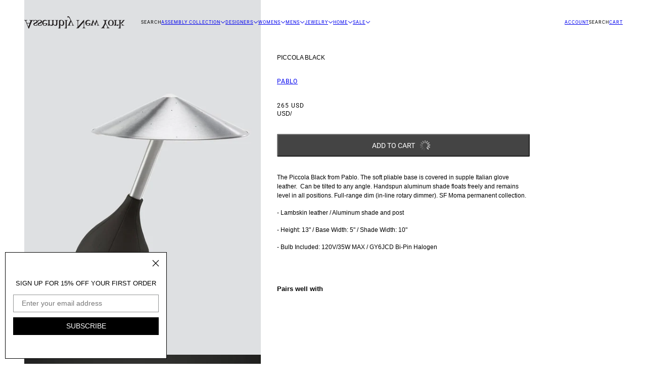

--- FILE ---
content_type: text/html; charset=utf-8
request_url: https://www.assemblynewyork.com/products/piccola-black
body_size: 36913
content:
<!-- layout/theme.liquid -->

<!doctype html>
<html lang="en" dir="ltr">
  <head>
    <!-- Blockshop theme - Version 13.0.0 by Troop Themes - https://troopthemes.com/ -->

    <meta charset="UTF-8">
    <meta http-equiv="X-UA-Compatible" content="IE=edge">
    <meta name="viewport" content="width=device-width, initial-scale=1.0, maximum-scale=5.0"><meta name="description" content="Shop Pablo. Rare labels, emerging designers and cult brands for both men and women. Enjoy 15% off your first order."><title>
      Piccola Black - Pablo
 &ndash; Assembly New York</title><link rel="canonical" href="https://www.assemblynewyork.com/products/piccola-black"><link rel="shortcut icon" href="//www.assemblynewyork.com/cdn/shop/files/favicon.png?v=1689607586&width=32" type="image/png">
      <link rel="apple-touch-icon" href="//www.assemblynewyork.com/cdn/shop/files/favicon.png?v=1689607586&width=180"><!-- snippets/preload.liquid --><link rel="preconnect" href="https://cdn.shopify.com" crossorigin>
<link rel="preconnect" href="https://fonts.shopifycdn.com" crossorigin>

<script async crossorigin fetchpriority="high" src="/cdn/shopifycloud/importmap-polyfill/es-modules-shim.2.4.0.js"></script>
<script type="importmap">
  {
    "imports": {
      "@troop-themes/main": "//www.assemblynewyork.com/cdn/shop/t/74/assets/theme.js?v=144672302068811684401768679119"
    }
  }
</script><link
    rel="preload"
    href="//www.assemblynewyork.com/cdn/fonts/roboto/roboto_n4.2019d890f07b1852f56ce63ba45b2db45d852cba.woff2"
    as="font"
    type="font/woff2"
    crossorigin
  ><!-- snippets/meta-tags.liquid --><meta property="og:type" content="product" />
  <meta property="og:title" content="Piccola Black" /><meta property="og:image" content="http://www.assemblynewyork.com/cdn/shop/files/pabloblack.jpg?v=1686687823&width=1200" />
    <meta property="og:image:secure_url" content="https://www.assemblynewyork.com/cdn/shop/files/pabloblack.jpg?v=1686687823&width=1200" />
    <meta property="og:image:width" content="1366" />
    <meta property="og:image:height" content="2048" /><meta property="og:image" content="http://www.assemblynewyork.com/cdn/shop/files/PiccolaBlack02.jpg?v=1705007558&width=1200" />
    <meta property="og:image:secure_url" content="https://www.assemblynewyork.com/cdn/shop/files/PiccolaBlack02.jpg?v=1705007558&width=1200" />
    <meta property="og:image:width" content="1366" />
    <meta property="og:image:height" content="2048" /><meta property="og:price:currency" content="USD" />
  <meta
    property="og:price:amount"
    content="265"
  />

  <script type="application/ld+json">
    {
      "@context": "https://schema.org/",
      "@type": "Product",
      "name": "Piccola Black",
      "image": ["//www.assemblynewyork.com/cdn/shop/files/pabloblack.jpg?v=1686687823&width=1200",
"//www.assemblynewyork.com/cdn/shop/files/PiccolaBlack02.jpg?v=1705007558&width=1200"
],
      "description": "The Piccola Black from Pablo. The soft pliable base is covered in supple Italian glove leather.  ...",
      "sku": "",
      "brand": {
        "@type": "Brand",
        "name": "Pablo"
      },"offers": [{
            "@type" : "Offer","availability": "http://schema.org/InStock",
            "price": 265.0,
            "priceCurrency": "USD",
            "url": "https:\/\/www.assemblynewyork.com\/products\/piccola-black?variant=45528394432830"
          }
]
    }
  </script><meta property="og:url" content="https://www.assemblynewyork.com/products/piccola-black" />
<meta property="og:site_name" content="Assembly New York" />
<meta property="og:description" content="Shop Pablo. Rare labels, emerging designers and cult brands for both men and women. Enjoy 15% off your first order." /><meta name="twitter:card" content="summary" />
<meta name="twitter:description" content="Shop Pablo. Rare labels, emerging designers and cult brands for both men and women. Enjoy 15% off your first order." /><meta name="twitter:title" content="Piccola Black" /><meta
      name="twitter:image"
      content="https://www.assemblynewyork.com/cdn/shop/files/pabloblack.jpg?v=1686687823&width=480"
    /><!-- snippets/css-typography.liquid --><style>@font-face {
  font-family: Roboto;
  font-weight: 400;
  font-style: normal;
  font-display: swap;
  src: url("//www.assemblynewyork.com/cdn/fonts/roboto/roboto_n4.2019d890f07b1852f56ce63ba45b2db45d852cba.woff2") format("woff2"),
       url("//www.assemblynewyork.com/cdn/fonts/roboto/roboto_n4.238690e0007583582327135619c5f7971652fa9d.woff") format("woff");
}
@font-face {
  font-family: Roboto;
  font-weight: 700;
  font-style: normal;
  font-display: swap;
  src: url("//www.assemblynewyork.com/cdn/fonts/roboto/roboto_n7.f38007a10afbbde8976c4056bfe890710d51dec2.woff2") format("woff2"),
       url("//www.assemblynewyork.com/cdn/fonts/roboto/roboto_n7.94bfdd3e80c7be00e128703d245c207769d763f9.woff") format("woff");
}
:root {--font--heading--uppercase: uppercase;--font--nav--uppercase: uppercase;--font--sub-nav--uppercase: uppercase;--font--button--uppercase: uppercase;--font--overline--uppercase: uppercase;--font--paragraph--uppercase: normal;--font--banner--size: 61px;
    --font--banner--mobile-size: 44px;

    --font--featured--size: 59px;
    --font--featured--mobile-size: 44px;

    --font--section--size: 28px;
    --font--section--mobile-size: 20px;

    --font--block--size: 16px;
    --font--block--mobile-size: 20px;

    --font--paragraph--size: 11px;--font--paragraph--mobile-size: 11px;--font--featured-paragraph--size: 11px;--font--featured-paragraph--mobile-size: 11px;--font--nav--size: 12px;--font--nav--mobile-size: 12px;--font--sub-nav--size: 10px;--font--sub-nav--mobile-size: 10px;--font--overline--size: 10px;
    --font--button--size: 14px;
    --font--button--spacing: 0px;

    --font--heading--family: Helvetica, Arial, sans-serif;
    --font--heading--weight: 400;
    --font--heading--style: normal;
    --font--heading--spacing: 0px;

    --font--nav--family: Roboto, sans-serif;
    --font--nav--weight: 400;
    --font--nav--style: normal;

    --font--paragraph--family: Helvetica, Arial, sans-serif;
    --font--paragraph--weight: 400;
    --font--paragraph--style: normal;
    --font--paragraph--spacing: 0px;

    --font--line-height: 1.2;
  }
</style><!-- snippets/css-variables.liquid --><style>
  :root {
    --color--accent-1: #f2f2f2;
    --color--accent-1-translucent: rgba(242, 242, 242, 0.85);
    --color--accent-2: #f2f2f2;
    --color--accent-2-translucent: rgba(242, 242, 242, 0.85);
    --color--accent-3: #fffc00;
    --color--accent-3-translucent: rgba(255, 252, 0, 0.85);
    --color--body: #000000;
    --color--body--light: #303030;
    --color--success: #4caf50;
    --color--gray: #808080;
    --color--alert: #d32f2f;

    --bg-color--white: white;
    --bg-color--transparent: transparent;
    --bg-color--light: #f7f7f7;
    --bg-color--light-translucent: rgba(247, 247, 247, 0.85);
    --bg-color--dark: #444444;
    --bg-color--dark-translucent: rgba(43, 43, 43, 0.85);
    --bg-color--accent-1: var(--color--accent-1);
    --bg-color--accent-2: var(--color--accent-2);
    --bg-color--accent-3: var(--color--accent-3);
    --bg-color--body: #ffffff;
    --bg-color--body-translucent: rgba(255, 255, 255, 0.85);

    --border--thickness: 1px;
    --border--color-dark: rgba(0, 0, 0, 0.1);
    --border--color-light: rgba(255, 255, 255, 0.1);
    --border--dark: var(--border--thickness) solid var(--border--color-dark);
    --border--light: var(--border--thickness) solid var(--border--color-light);

    --box-shadow--center: 0px 0px 10px rgba(0, 0, 0, 0.08);
    --box-shadow--top: 0 -10px 10px -10px rgba(0, 0, 0, 0.2);
    --box-shadow--left: -2px 0 10px -2px rgba(0, 0, 0, 0.2);
    --box-shadow--right: 2px 0 10px -2px rgba(0, 0, 0, 0.2);
    --box-shadow--bottom: 0 10px 10px -10px rgba(0, 0, 0, 0.2);

    --content--shadow-opacity: 0.15;
    --content--image-opacity: 0.65;

    --button--height: 45px;
    --button--border-width: 1px;
    --button--radius: 2px;
    --button--padding: 0 var(--spacing--3);
    --button--bg-color-1: #444444;
    --button--color-1: #ffffff;
    --button--border-color-1: transparent;
    --button--bg-color--hover-1: #ffffff;
    --button--color--hover-1: #444444;
    --button--bg-color-2: #ffffff;
    --button--color-2: #444444;
    --button--border-color-2: transparent;
    --button--bg-color--hover-2: #444444;
    --button--color--hover-2: #ffffff;
    --button--bg-color-3: transparent;
    --button--color-3: #444444;
    --button--border-color-3: #444444;
    --button--bg-color--hover-3: #444444;
    --button--color--hover-3: #ffffff;
    --button--bg-color-4: transparent;
    --button--color-4: #ffffff;
    --button--border-color-4: #ffffff;
    --button--bg-color--hover-4: #ffffff;
    --button--color--hover-4: #444444;

    --input--height: 45px;
    --input--radius: 0px;
    --input--padding: var(--spacing--1) var(--spacing--3);
    --input--bg-color: #ffffff;
    --input--color: #444444;
    --image--radius: 0px;
    --image--radius-enabled: 0;

    --layout--spacing-small: 16px;
    --layout--spacing-medium: 32px;
    --layout--spacing-large: 52px;
    --layout--spacing-x-large: 104px;
    --layout--mobile-spacing-small: 12px;
    --layout--mobile-spacing-medium: 24px;
    --layout--mobile-spacing-large: 32px;
    --layout--mobile-spacing-x-large: 64px;

    --progress-bar: linear-gradient(
                      90deg,
                      rgba(0, 0, 0, 0.3) 0%,
                      rgb(0, 0, 0) 80%,
                      rgba(0, 0, 0, 0.8)
                    );

    /* shop pay */
    --payment-terms-background-color: #ffffff;

    /* js helpers */
    --announcement--sticky: 0;
    --announcement--height: 0px;
    --header--sticky: 0;
    --header--height: 0px;
    --split-announcement--height: 0px;

    --sticky-offset: calc(var(--announcement--sticky, 0) * var(--announcement--height, 0px) + var(--header--sticky, 0) * var(--header--height, 0px));
  }

  shopify-accelerated-checkout, shopify-accelerated-checkout-cart {
    --shopify-accelerated-checkout-button-block-size: var(--button--height);
    --shopify-accelerated-checkout-button-border-radius: var(--button--radius);
    --shopify-accelerated-checkout-button-box-shadow: 0 0 10px rgba(0, 0, 0, 0.3);
  }
</style><!-- snippets/custom-styles.liquid --><style>.template--collection [data-container=panel] {
    grid-column-gap: 4px !important;
     grid-row-gap: 7px !important;
}
.template--collection [data-container=block] {
    gap: 5px !important;
}
  @media only screen and (max-width: 767px) {
.template--collection [data-container=panel] {
    grid-column-gap: 0px !important;
     grid-row-gap: 7px !important;
     
}
.template--collection [data-container=block] {
    gap: 0px !important;

}
.product-grid {
    column-gap: 0px !important; 
}
div#collection_root {
    padding: 0px !important;
}
}

</style><link href="//www.assemblynewyork.com/cdn/shop/t/74/assets/theme.css?v=137010467882546529361768812108" rel="stylesheet" type="text/css" media="all" />
    <script>window.performance && window.performance.mark && window.performance.mark('shopify.content_for_header.start');</script><meta name="google-site-verification" content="CdUHKY1X5QBaRcnCxnU55KV30LAsY5KPolhPdEpmZ10">
<meta id="shopify-digital-wallet" name="shopify-digital-wallet" content="/1884778/digital_wallets/dialog">
<meta name="shopify-checkout-api-token" content="da8bb8cee51f05a0a68b48b47be91d0b">
<meta id="in-context-paypal-metadata" data-shop-id="1884778" data-venmo-supported="false" data-environment="production" data-locale="en_US" data-paypal-v4="true" data-currency="USD">
<link rel="alternate" type="application/json+oembed" href="https://www.assemblynewyork.com/products/piccola-black.oembed">
<script async="async" src="/checkouts/internal/preloads.js?locale=en-US"></script>
<link rel="preconnect" href="https://shop.app" crossorigin="anonymous">
<script async="async" src="https://shop.app/checkouts/internal/preloads.js?locale=en-US&shop_id=1884778" crossorigin="anonymous"></script>
<script id="apple-pay-shop-capabilities" type="application/json">{"shopId":1884778,"countryCode":"US","currencyCode":"USD","merchantCapabilities":["supports3DS"],"merchantId":"gid:\/\/shopify\/Shop\/1884778","merchantName":"Assembly New York","requiredBillingContactFields":["postalAddress","email","phone"],"requiredShippingContactFields":["postalAddress","email","phone"],"shippingType":"shipping","supportedNetworks":["visa","masterCard","amex","discover","elo","jcb"],"total":{"type":"pending","label":"Assembly New York","amount":"1.00"},"shopifyPaymentsEnabled":true,"supportsSubscriptions":true}</script>
<script id="shopify-features" type="application/json">{"accessToken":"da8bb8cee51f05a0a68b48b47be91d0b","betas":["rich-media-storefront-analytics"],"domain":"www.assemblynewyork.com","predictiveSearch":true,"shopId":1884778,"locale":"en"}</script>
<script>var Shopify = Shopify || {};
Shopify.shop = "assemblynewyork.myshopify.com";
Shopify.locale = "en";
Shopify.currency = {"active":"USD","rate":"1.0"};
Shopify.country = "US";
Shopify.theme = {"name":"Updated copy of Current theme ","id":183789093182,"schema_name":"Blockshop","schema_version":"13.0.0","theme_store_id":606,"role":"main"};
Shopify.theme.handle = "null";
Shopify.theme.style = {"id":null,"handle":null};
Shopify.cdnHost = "www.assemblynewyork.com/cdn";
Shopify.routes = Shopify.routes || {};
Shopify.routes.root = "/";</script>
<script type="module">!function(o){(o.Shopify=o.Shopify||{}).modules=!0}(window);</script>
<script>!function(o){function n(){var o=[];function n(){o.push(Array.prototype.slice.apply(arguments))}return n.q=o,n}var t=o.Shopify=o.Shopify||{};t.loadFeatures=n(),t.autoloadFeatures=n()}(window);</script>
<script>
  window.ShopifyPay = window.ShopifyPay || {};
  window.ShopifyPay.apiHost = "shop.app\/pay";
  window.ShopifyPay.redirectState = null;
</script>
<script id="shop-js-analytics" type="application/json">{"pageType":"product"}</script>
<script defer="defer" async type="module" src="//www.assemblynewyork.com/cdn/shopifycloud/shop-js/modules/v2/client.init-shop-cart-sync_BN7fPSNr.en.esm.js"></script>
<script defer="defer" async type="module" src="//www.assemblynewyork.com/cdn/shopifycloud/shop-js/modules/v2/chunk.common_Cbph3Kss.esm.js"></script>
<script defer="defer" async type="module" src="//www.assemblynewyork.com/cdn/shopifycloud/shop-js/modules/v2/chunk.modal_DKumMAJ1.esm.js"></script>
<script type="module">
  await import("//www.assemblynewyork.com/cdn/shopifycloud/shop-js/modules/v2/client.init-shop-cart-sync_BN7fPSNr.en.esm.js");
await import("//www.assemblynewyork.com/cdn/shopifycloud/shop-js/modules/v2/chunk.common_Cbph3Kss.esm.js");
await import("//www.assemblynewyork.com/cdn/shopifycloud/shop-js/modules/v2/chunk.modal_DKumMAJ1.esm.js");

  window.Shopify.SignInWithShop?.initShopCartSync?.({"fedCMEnabled":true,"windoidEnabled":true});

</script>
<script defer="defer" async type="module" src="//www.assemblynewyork.com/cdn/shopifycloud/shop-js/modules/v2/client.payment-terms_BxzfvcZJ.en.esm.js"></script>
<script defer="defer" async type="module" src="//www.assemblynewyork.com/cdn/shopifycloud/shop-js/modules/v2/chunk.common_Cbph3Kss.esm.js"></script>
<script defer="defer" async type="module" src="//www.assemblynewyork.com/cdn/shopifycloud/shop-js/modules/v2/chunk.modal_DKumMAJ1.esm.js"></script>
<script type="module">
  await import("//www.assemblynewyork.com/cdn/shopifycloud/shop-js/modules/v2/client.payment-terms_BxzfvcZJ.en.esm.js");
await import("//www.assemblynewyork.com/cdn/shopifycloud/shop-js/modules/v2/chunk.common_Cbph3Kss.esm.js");
await import("//www.assemblynewyork.com/cdn/shopifycloud/shop-js/modules/v2/chunk.modal_DKumMAJ1.esm.js");

  
</script>
<script>
  window.Shopify = window.Shopify || {};
  if (!window.Shopify.featureAssets) window.Shopify.featureAssets = {};
  window.Shopify.featureAssets['shop-js'] = {"shop-cart-sync":["modules/v2/client.shop-cart-sync_CJVUk8Jm.en.esm.js","modules/v2/chunk.common_Cbph3Kss.esm.js","modules/v2/chunk.modal_DKumMAJ1.esm.js"],"init-fed-cm":["modules/v2/client.init-fed-cm_7Fvt41F4.en.esm.js","modules/v2/chunk.common_Cbph3Kss.esm.js","modules/v2/chunk.modal_DKumMAJ1.esm.js"],"init-shop-email-lookup-coordinator":["modules/v2/client.init-shop-email-lookup-coordinator_Cc088_bR.en.esm.js","modules/v2/chunk.common_Cbph3Kss.esm.js","modules/v2/chunk.modal_DKumMAJ1.esm.js"],"init-windoid":["modules/v2/client.init-windoid_hPopwJRj.en.esm.js","modules/v2/chunk.common_Cbph3Kss.esm.js","modules/v2/chunk.modal_DKumMAJ1.esm.js"],"shop-button":["modules/v2/client.shop-button_B0jaPSNF.en.esm.js","modules/v2/chunk.common_Cbph3Kss.esm.js","modules/v2/chunk.modal_DKumMAJ1.esm.js"],"shop-cash-offers":["modules/v2/client.shop-cash-offers_DPIskqss.en.esm.js","modules/v2/chunk.common_Cbph3Kss.esm.js","modules/v2/chunk.modal_DKumMAJ1.esm.js"],"shop-toast-manager":["modules/v2/client.shop-toast-manager_CK7RT69O.en.esm.js","modules/v2/chunk.common_Cbph3Kss.esm.js","modules/v2/chunk.modal_DKumMAJ1.esm.js"],"init-shop-cart-sync":["modules/v2/client.init-shop-cart-sync_BN7fPSNr.en.esm.js","modules/v2/chunk.common_Cbph3Kss.esm.js","modules/v2/chunk.modal_DKumMAJ1.esm.js"],"init-customer-accounts-sign-up":["modules/v2/client.init-customer-accounts-sign-up_CfPf4CXf.en.esm.js","modules/v2/client.shop-login-button_DeIztwXF.en.esm.js","modules/v2/chunk.common_Cbph3Kss.esm.js","modules/v2/chunk.modal_DKumMAJ1.esm.js"],"pay-button":["modules/v2/client.pay-button_CgIwFSYN.en.esm.js","modules/v2/chunk.common_Cbph3Kss.esm.js","modules/v2/chunk.modal_DKumMAJ1.esm.js"],"init-customer-accounts":["modules/v2/client.init-customer-accounts_DQ3x16JI.en.esm.js","modules/v2/client.shop-login-button_DeIztwXF.en.esm.js","modules/v2/chunk.common_Cbph3Kss.esm.js","modules/v2/chunk.modal_DKumMAJ1.esm.js"],"avatar":["modules/v2/client.avatar_BTnouDA3.en.esm.js"],"init-shop-for-new-customer-accounts":["modules/v2/client.init-shop-for-new-customer-accounts_CsZy_esa.en.esm.js","modules/v2/client.shop-login-button_DeIztwXF.en.esm.js","modules/v2/chunk.common_Cbph3Kss.esm.js","modules/v2/chunk.modal_DKumMAJ1.esm.js"],"shop-follow-button":["modules/v2/client.shop-follow-button_BRMJjgGd.en.esm.js","modules/v2/chunk.common_Cbph3Kss.esm.js","modules/v2/chunk.modal_DKumMAJ1.esm.js"],"checkout-modal":["modules/v2/client.checkout-modal_B9Drz_yf.en.esm.js","modules/v2/chunk.common_Cbph3Kss.esm.js","modules/v2/chunk.modal_DKumMAJ1.esm.js"],"shop-login-button":["modules/v2/client.shop-login-button_DeIztwXF.en.esm.js","modules/v2/chunk.common_Cbph3Kss.esm.js","modules/v2/chunk.modal_DKumMAJ1.esm.js"],"lead-capture":["modules/v2/client.lead-capture_DXYzFM3R.en.esm.js","modules/v2/chunk.common_Cbph3Kss.esm.js","modules/v2/chunk.modal_DKumMAJ1.esm.js"],"shop-login":["modules/v2/client.shop-login_CA5pJqmO.en.esm.js","modules/v2/chunk.common_Cbph3Kss.esm.js","modules/v2/chunk.modal_DKumMAJ1.esm.js"],"payment-terms":["modules/v2/client.payment-terms_BxzfvcZJ.en.esm.js","modules/v2/chunk.common_Cbph3Kss.esm.js","modules/v2/chunk.modal_DKumMAJ1.esm.js"]};
</script>
<script>(function() {
  var isLoaded = false;
  function asyncLoad() {
    if (isLoaded) return;
    isLoaded = true;
    var urls = ["https:\/\/jsappcdn.hikeorders.com\/main\/assets\/js\/hko-accessibility.min.js?shop=assemblynewyork.myshopify.com","https:\/\/chimpstatic.com\/mcjs-connected\/js\/users\/646bd0801fe34e8ee60aeb3ef\/50d91438c9f104c7212774903.js?shop=assemblynewyork.myshopify.com","https:\/\/shipaid-api.up.railway.app\/shipaid-widget-script-tag.js?shop=assemblynewyork.myshopify.com"];
    for (var i = 0; i < urls.length; i++) {
      var s = document.createElement('script');
      s.type = 'text/javascript';
      s.async = true;
      s.src = urls[i];
      var x = document.getElementsByTagName('script')[0];
      x.parentNode.insertBefore(s, x);
    }
  };
  if(window.attachEvent) {
    window.attachEvent('onload', asyncLoad);
  } else {
    window.addEventListener('load', asyncLoad, false);
  }
})();</script>
<script id="__st">var __st={"a":1884778,"offset":-18000,"reqid":"efe22872-6cc4-400c-ae5e-794cdd3a580e-1769903230","pageurl":"www.assemblynewyork.com\/products\/piccola-black","u":"e80de30c0e0d","p":"product","rtyp":"product","rid":8369320001854};</script>
<script>window.ShopifyPaypalV4VisibilityTracking = true;</script>
<script id="captcha-bootstrap">!function(){'use strict';const t='contact',e='account',n='new_comment',o=[[t,t],['blogs',n],['comments',n],[t,'customer']],c=[[e,'customer_login'],[e,'guest_login'],[e,'recover_customer_password'],[e,'create_customer']],r=t=>t.map((([t,e])=>`form[action*='/${t}']:not([data-nocaptcha='true']) input[name='form_type'][value='${e}']`)).join(','),a=t=>()=>t?[...document.querySelectorAll(t)].map((t=>t.form)):[];function s(){const t=[...o],e=r(t);return a(e)}const i='password',u='form_key',d=['recaptcha-v3-token','g-recaptcha-response','h-captcha-response',i],f=()=>{try{return window.sessionStorage}catch{return}},m='__shopify_v',_=t=>t.elements[u];function p(t,e,n=!1){try{const o=window.sessionStorage,c=JSON.parse(o.getItem(e)),{data:r}=function(t){const{data:e,action:n}=t;return t[m]||n?{data:e,action:n}:{data:t,action:n}}(c);for(const[e,n]of Object.entries(r))t.elements[e]&&(t.elements[e].value=n);n&&o.removeItem(e)}catch(o){console.error('form repopulation failed',{error:o})}}const l='form_type',E='cptcha';function T(t){t.dataset[E]=!0}const w=window,h=w.document,L='Shopify',v='ce_forms',y='captcha';let A=!1;((t,e)=>{const n=(g='f06e6c50-85a8-45c8-87d0-21a2b65856fe',I='https://cdn.shopify.com/shopifycloud/storefront-forms-hcaptcha/ce_storefront_forms_captcha_hcaptcha.v1.5.2.iife.js',D={infoText:'Protected by hCaptcha',privacyText:'Privacy',termsText:'Terms'},(t,e,n)=>{const o=w[L][v],c=o.bindForm;if(c)return c(t,g,e,D).then(n);var r;o.q.push([[t,g,e,D],n]),r=I,A||(h.body.append(Object.assign(h.createElement('script'),{id:'captcha-provider',async:!0,src:r})),A=!0)});var g,I,D;w[L]=w[L]||{},w[L][v]=w[L][v]||{},w[L][v].q=[],w[L][y]=w[L][y]||{},w[L][y].protect=function(t,e){n(t,void 0,e),T(t)},Object.freeze(w[L][y]),function(t,e,n,w,h,L){const[v,y,A,g]=function(t,e,n){const i=e?o:[],u=t?c:[],d=[...i,...u],f=r(d),m=r(i),_=r(d.filter((([t,e])=>n.includes(e))));return[a(f),a(m),a(_),s()]}(w,h,L),I=t=>{const e=t.target;return e instanceof HTMLFormElement?e:e&&e.form},D=t=>v().includes(t);t.addEventListener('submit',(t=>{const e=I(t);if(!e)return;const n=D(e)&&!e.dataset.hcaptchaBound&&!e.dataset.recaptchaBound,o=_(e),c=g().includes(e)&&(!o||!o.value);(n||c)&&t.preventDefault(),c&&!n&&(function(t){try{if(!f())return;!function(t){const e=f();if(!e)return;const n=_(t);if(!n)return;const o=n.value;o&&e.removeItem(o)}(t);const e=Array.from(Array(32),(()=>Math.random().toString(36)[2])).join('');!function(t,e){_(t)||t.append(Object.assign(document.createElement('input'),{type:'hidden',name:u})),t.elements[u].value=e}(t,e),function(t,e){const n=f();if(!n)return;const o=[...t.querySelectorAll(`input[type='${i}']`)].map((({name:t})=>t)),c=[...d,...o],r={};for(const[a,s]of new FormData(t).entries())c.includes(a)||(r[a]=s);n.setItem(e,JSON.stringify({[m]:1,action:t.action,data:r}))}(t,e)}catch(e){console.error('failed to persist form',e)}}(e),e.submit())}));const S=(t,e)=>{t&&!t.dataset[E]&&(n(t,e.some((e=>e===t))),T(t))};for(const o of['focusin','change'])t.addEventListener(o,(t=>{const e=I(t);D(e)&&S(e,y())}));const B=e.get('form_key'),M=e.get(l),P=B&&M;t.addEventListener('DOMContentLoaded',(()=>{const t=y();if(P)for(const e of t)e.elements[l].value===M&&p(e,B);[...new Set([...A(),...v().filter((t=>'true'===t.dataset.shopifyCaptcha))])].forEach((e=>S(e,t)))}))}(h,new URLSearchParams(w.location.search),n,t,e,['guest_login'])})(!0,!0)}();</script>
<script integrity="sha256-4kQ18oKyAcykRKYeNunJcIwy7WH5gtpwJnB7kiuLZ1E=" data-source-attribution="shopify.loadfeatures" defer="defer" src="//www.assemblynewyork.com/cdn/shopifycloud/storefront/assets/storefront/load_feature-a0a9edcb.js" crossorigin="anonymous"></script>
<script crossorigin="anonymous" defer="defer" src="//www.assemblynewyork.com/cdn/shopifycloud/storefront/assets/shopify_pay/storefront-65b4c6d7.js?v=20250812"></script>
<script data-source-attribution="shopify.dynamic_checkout.dynamic.init">var Shopify=Shopify||{};Shopify.PaymentButton=Shopify.PaymentButton||{isStorefrontPortableWallets:!0,init:function(){window.Shopify.PaymentButton.init=function(){};var t=document.createElement("script");t.src="https://www.assemblynewyork.com/cdn/shopifycloud/portable-wallets/latest/portable-wallets.en.js",t.type="module",document.head.appendChild(t)}};
</script>
<script data-source-attribution="shopify.dynamic_checkout.buyer_consent">
  function portableWalletsHideBuyerConsent(e){var t=document.getElementById("shopify-buyer-consent"),n=document.getElementById("shopify-subscription-policy-button");t&&n&&(t.classList.add("hidden"),t.setAttribute("aria-hidden","true"),n.removeEventListener("click",e))}function portableWalletsShowBuyerConsent(e){var t=document.getElementById("shopify-buyer-consent"),n=document.getElementById("shopify-subscription-policy-button");t&&n&&(t.classList.remove("hidden"),t.removeAttribute("aria-hidden"),n.addEventListener("click",e))}window.Shopify?.PaymentButton&&(window.Shopify.PaymentButton.hideBuyerConsent=portableWalletsHideBuyerConsent,window.Shopify.PaymentButton.showBuyerConsent=portableWalletsShowBuyerConsent);
</script>
<script data-source-attribution="shopify.dynamic_checkout.cart.bootstrap">document.addEventListener("DOMContentLoaded",(function(){function t(){return document.querySelector("shopify-accelerated-checkout-cart, shopify-accelerated-checkout")}if(t())Shopify.PaymentButton.init();else{new MutationObserver((function(e,n){t()&&(Shopify.PaymentButton.init(),n.disconnect())})).observe(document.body,{childList:!0,subtree:!0})}}));
</script>
<link id="shopify-accelerated-checkout-styles" rel="stylesheet" media="screen" href="https://www.assemblynewyork.com/cdn/shopifycloud/portable-wallets/latest/accelerated-checkout-backwards-compat.css" crossorigin="anonymous">
<style id="shopify-accelerated-checkout-cart">
        #shopify-buyer-consent {
  margin-top: 1em;
  display: inline-block;
  width: 100%;
}

#shopify-buyer-consent.hidden {
  display: none;
}

#shopify-subscription-policy-button {
  background: none;
  border: none;
  padding: 0;
  text-decoration: underline;
  font-size: inherit;
  cursor: pointer;
}

#shopify-subscription-policy-button::before {
  box-shadow: none;
}

      </style>
<link rel="stylesheet" media="screen" href="//www.assemblynewyork.com/cdn/shop/t/74/compiled_assets/styles.css?v=14713">
<script>window.performance && window.performance.mark && window.performance.mark('shopify.content_for_header.end');</script>
<!-- snippets/routes.liquid --><script>
  if (Shopify) {
    Shopify.routes = {
      ...Shopify.routes,
      all_products_collection: '/collections/all',
      cart: '/cart',
      cart_add: '/cart/add',
      cart_change: '/cart/change',
      cart_update: '/cart/update',
      libraries: {
        theme_async: "//www.assemblynewyork.com/cdn/shop/t/74/assets/theme-async.js?v=39056694254943252511768679118",
        masonry: "//www.assemblynewyork.com/cdn/shop/t/74/assets/masonry.min.js?v=153413113355937702121768679117",
        plyr: "/cdn/shopifycloud/plyr/v2.0/shopify-plyr.en.js",
        swipe_listener: "//www.assemblynewyork.com/cdn/shop/t/74/assets/swipe-listener.min.js?v=123039615894270182531768679118",
        vimeo: "https://player.vimeo.com/api/player.js"
      },
      product_recommendations: '/recommendations/products',
      predictive_search: '/search/suggest',
      search: '/search',
      root: '/',
      youtube: 'https://youtube.com/iframe_api'
    }
  }
</script><script type="module" src="//www.assemblynewyork.com/cdn/shop/t/74/assets/theme.js?v=144672302068811684401768679119"></script><!-- BEGIN app block: shopify://apps/yeps/blocks/yeps/e514c124-b6d8-42cf-8001-0defa550f08e --><script>
window.YepsID = '018debd3-4c85-04d3-03f5-36044fe19f34';

window.YepsData = {"campaigns":[],"hacks":{}};
window.YepsActive = false;
window.YepsIsolate = true;
window.YepsMigrated = false;

window.YepsContext = {
  locale: 'en',
  marketId: '816742509',
  currency: 'USD',
  pageType: 'product',
  productId: '8369320001854',
  
  
  
  productTags: ["blk30","giftforher","giftforhim","home","men","mens","new arrivals","pablo","purchased","women","womens"],
  
};
</script>


<!-- END app block --><!-- BEGIN app block: shopify://apps/klaviyo-email-marketing-sms/blocks/klaviyo-onsite-embed/2632fe16-c075-4321-a88b-50b567f42507 -->












  <script async src="https://static.klaviyo.com/onsite/js/cKNVBn/klaviyo.js?company_id=cKNVBn"></script>
  <script>!function(){if(!window.klaviyo){window._klOnsite=window._klOnsite||[];try{window.klaviyo=new Proxy({},{get:function(n,i){return"push"===i?function(){var n;(n=window._klOnsite).push.apply(n,arguments)}:function(){for(var n=arguments.length,o=new Array(n),w=0;w<n;w++)o[w]=arguments[w];var t="function"==typeof o[o.length-1]?o.pop():void 0,e=new Promise((function(n){window._klOnsite.push([i].concat(o,[function(i){t&&t(i),n(i)}]))}));return e}}})}catch(n){window.klaviyo=window.klaviyo||[],window.klaviyo.push=function(){var n;(n=window._klOnsite).push.apply(n,arguments)}}}}();</script>

  
    <script id="viewed_product">
      if (item == null) {
        var _learnq = _learnq || [];

        var MetafieldReviews = null
        var MetafieldYotpoRating = null
        var MetafieldYotpoCount = null
        var MetafieldLooxRating = null
        var MetafieldLooxCount = null
        var okendoProduct = null
        var okendoProductReviewCount = null
        var okendoProductReviewAverageValue = null
        try {
          // The following fields are used for Customer Hub recently viewed in order to add reviews.
          // This information is not part of __kla_viewed. Instead, it is part of __kla_viewed_reviewed_items
          MetafieldReviews = {};
          MetafieldYotpoRating = null
          MetafieldYotpoCount = null
          MetafieldLooxRating = null
          MetafieldLooxCount = null

          okendoProduct = null
          // If the okendo metafield is not legacy, it will error, which then requires the new json formatted data
          if (okendoProduct && 'error' in okendoProduct) {
            okendoProduct = null
          }
          okendoProductReviewCount = okendoProduct ? okendoProduct.reviewCount : null
          okendoProductReviewAverageValue = okendoProduct ? okendoProduct.reviewAverageValue : null
        } catch (error) {
          console.error('Error in Klaviyo onsite reviews tracking:', error);
        }

        var item = {
          Name: "Piccola Black",
          ProductID: 8369320001854,
          Categories: ["All Mens","All Womens","BLK30","BOGO25","BOGO25 Mens","BOGO25 Womens","COZY25","Gifts","Gifts for her","Gifts for him","Home\/Object","MENS 25USA","Mens New Arrivals","Object","Pablo","Womens New Arrivals"],
          ImageURL: "https://www.assemblynewyork.com/cdn/shop/files/pabloblack_grande.jpg?v=1686687823",
          URL: "https://www.assemblynewyork.com/products/piccola-black",
          Brand: "Pablo",
          Price: "$265",
          Value: "265",
          CompareAtPrice: "$0"
        };
        _learnq.push(['track', 'Viewed Product', item]);
        _learnq.push(['trackViewedItem', {
          Title: item.Name,
          ItemId: item.ProductID,
          Categories: item.Categories,
          ImageUrl: item.ImageURL,
          Url: item.URL,
          Metadata: {
            Brand: item.Brand,
            Price: item.Price,
            Value: item.Value,
            CompareAtPrice: item.CompareAtPrice
          },
          metafields:{
            reviews: MetafieldReviews,
            yotpo:{
              rating: MetafieldYotpoRating,
              count: MetafieldYotpoCount,
            },
            loox:{
              rating: MetafieldLooxRating,
              count: MetafieldLooxCount,
            },
            okendo: {
              rating: okendoProductReviewAverageValue,
              count: okendoProductReviewCount,
            }
          }
        }]);
      }
    </script>
  




  <script>
    window.klaviyoReviewsProductDesignMode = false
  </script>







<!-- END app block --><!-- BEGIN app block: shopify://apps/swatch-king/blocks/variant-swatch-king/0850b1e4-ba30-4a0d-a8f4-f9a939276d7d -->


















































  <script>
    window.vsk_data = function(){
      return {
        "block_collection_settings": {"alignment":"left","enable":true,"swatch_location":"After image","switch_on_hover":true,"preselect_variant":false,"current_template":"product"},
        "currency": "USD",
        "currency_symbol": "$",
        "primary_locale": "en",
        "localized_string": {},
        "app_setting_styles": {"products_swatch_presentation":{"slide_left_button_svg":"","slide_right_button_svg":""},"collections_swatch_presentation":{"minified":false,"minified_products":false,"minified_template":"+{count}","slide_left_button_svg":"","minified_display_count":[3,6],"slide_right_button_svg":""}},
        "app_setting": {"display_logs":false,"default_preset":755224,"pre_hide_strategy":"hide-all-theme-selectors","swatch_url_source":"cdn","product_data_source":"storefront"},
        "app_setting_config": {"app_execution_strategy":"all","collections_options_disabled":null,"default_swatch_image":"","do_not_select_an_option":{"text":"Select a {{ option_name }}","status":true,"control_add_to_cart":true,"allow_virtual_trigger":true,"make_a_selection_text":"Select a {{ option_name }}","auto_select_options_list":[]},"history_free_group_navigation":false,"notranslate":false,"products_options_disabled":null,"size_chart":{"type":"theme","labels":"size,sizes,taille,größe,tamanho,tamaño,koko,サイズ","position":"right","size_chart_app":"","size_chart_app_css":"","size_chart_app_selector":""},"session_storage_timeout_seconds":60,"enable_swatch":{"cart":{"enable_on_cart_product_grid":true,"enable_on_cart_featured_product":true},"home":{"enable_on_home_product_grid":true,"enable_on_home_featured_product":true},"pages":{"enable_on_custom_product_grid":true,"enable_on_custom_featured_product":true},"article":{"enable_on_article_product_grid":true,"enable_on_article_featured_product":true},"products":{"enable_on_main_product":true,"enable_on_product_grid":true},"collections":{"enable_on_collection_quick_view":true,"enable_on_collection_product_grid":true},"list_collections":{"enable_on_list_collection_quick_view":true,"enable_on_list_collection_product_grid":true}},"product_template":{"group_swatches":true,"variant_swatches":true},"product_batch_size":250,"use_optimized_urls":true,"enable_error_tracking":false,"enable_event_tracking":false,"preset_badge":{"order":[{"name":"sold_out","order":0},{"name":"sale","order":1},{"name":"new","order":2}],"new_badge_text":"NEW","new_badge_color":"#FFFFFF","sale_badge_text":"SALE","sale_badge_color":"#FFFFFF","new_badge_bg_color":"#121212D1","sale_badge_bg_color":"#D91C01D1","sold_out_badge_text":"SOLD OUT","sold_out_badge_color":"#FFFFFF","new_show_when_all_same":false,"sale_show_when_all_same":false,"sold_out_badge_bg_color":"#BBBBBBD1","new_product_max_duration":90,"sold_out_show_when_all_same":false,"min_price_diff_for_sale_badge":5}},
        "theme_settings_map": {"183789093182":144553,"182319219006":144553},
        "theme_settings": {"144553":{"id":144553,"configurations":{"products":{"theme_type":"dawn","swatch_root":{"position":"before","selector":".product-options--container, [data-block-type=\"options\"], product-options-element, .product-options--root","groups_selector":"","section_selector":".section--product-page .main-product--root, [data-section-type=\"product_page\"]","secondary_position":"","secondary_selector":"","use_section_as_root":true},"option_selectors":".product-options--container input, .radios--input, input[type=\"radio\"][data-option-name]","selectors_to_hide":[".product-options--container"],"json_data_selector":"","add_to_cart_selector":".product-buy-buttons--cta, .product-buy-buttons--primary[type=\"submit\"]","custom_button_params":{"data":[{"value_attribute":"data-value","option_attribute":"data-index"}],"selected_selector":"[aria-current=\"true\"]"},"option_index_attributes":["data-index","data-option-position","data-object","data-product-option","data-option-index","name"],"add_to_cart_text_selector":"product-buy-buttons--cta-text","selectors_to_hide_override":"","add_to_cart_enabled_classes":"","add_to_cart_disabled_classes":""},"collections":{"grid_updates":[{"name":"Price","template":"\u003cspan class=\"product--compare-price money\" data-item=\"light-accent-text\"{{display_on_sale}}{{display_on_available}}\u003e{{compare_at_price_with_format}}\u003c\/span\u003e\u003cspan class=\"product--price money\" data-item=\"accent-text\"\u003e{{price_with_format}}\u003c\/span\u003e","display_position":"replace","display_selector":".product--price-wrapper","element_selector":""},{"name":"Sale","template":"\u003cdiv class=\"product--label\" data-background-color=\"accent-1\" data-label-shape=\"round\" {{display_on_sold_out}}\u003eOut of stock\u003c\/div\u003e\u003cdiv class=\"product--label\" data-background-color=\"accent-1\" data-label-shape=\"round\" {{display_on_sale}} {{display_on_available}}\u003eSale\u003c\/div\u003e","display_position":"replace","display_selector":".product--labels","element_selector":""}],"data_selectors":{"url":"a","title":".product--title","attributes":[],"form_input":"[name=\"id\"]","featured_image":".product--image img","secondary_image":".product--hover-image img"},"attribute_updates":[{"selector":null,"template":null,"attribute":null}],"selectors_to_hide":[".product--swatches--column-view, .product--swatches--horizontal-view"],"json_data_selector":"[sa-swatch-json]","swatch_root_selector":".main-collection--wrapper product-card, .related-products--wrapper product-card","swatch_display_options":[{"label":"After image","position":"after","selector":".product-card--root a"},{"label":"After title","position":"after","selector":".product-card--details"},{"label":"After price","position":"before","selector":".product-card--details-wrapper"}]}},"settings":{"products":{"handleize":false,"init_deferred":false,"label_split_symbol":"-","size_chart_selector":".product-size-chart--root","persist_group_variant":true,"hide_single_value_option":"none"},"collections":{"layer_index":12,"display_label":false,"continuous_lookup":3000,"json_data_from_api":true,"label_split_symbol":"-","price_trailing_zeroes":false,"hide_single_value_option":"none"}},"custom_scripts":[],"custom_css":".swatch-size-chart{float:right!important;}\r\n\r\n.swatches.swatches-type-collections{margin-bottom:-15px!important;}","theme_store_ids":[606],"schema_theme_names":["Blockshop"],"pre_hide_css_code":null},"144553":{"id":144553,"configurations":{"products":{"theme_type":"dawn","swatch_root":{"position":"before","selector":".product-options--container, [data-block-type=\"options\"], product-options-element, .product-options--root","groups_selector":"","section_selector":".section--product-page .main-product--root, [data-section-type=\"product_page\"]","secondary_position":"","secondary_selector":"","use_section_as_root":true},"option_selectors":".product-options--container input, .radios--input, input[type=\"radio\"][data-option-name]","selectors_to_hide":[".product-options--container"],"json_data_selector":"","add_to_cart_selector":".product-buy-buttons--cta, .product-buy-buttons--primary[type=\"submit\"]","custom_button_params":{"data":[{"value_attribute":"data-value","option_attribute":"data-index"}],"selected_selector":"[aria-current=\"true\"]"},"option_index_attributes":["data-index","data-option-position","data-object","data-product-option","data-option-index","name"],"add_to_cart_text_selector":"product-buy-buttons--cta-text","selectors_to_hide_override":"","add_to_cart_enabled_classes":"","add_to_cart_disabled_classes":""},"collections":{"grid_updates":[{"name":"Price","template":"\u003cspan class=\"product--compare-price money\" data-item=\"light-accent-text\"{{display_on_sale}}{{display_on_available}}\u003e{{compare_at_price_with_format}}\u003c\/span\u003e\u003cspan class=\"product--price money\" data-item=\"accent-text\"\u003e{{price_with_format}}\u003c\/span\u003e","display_position":"replace","display_selector":".product--price-wrapper","element_selector":""},{"name":"Sale","template":"\u003cdiv class=\"product--label\" data-background-color=\"accent-1\" data-label-shape=\"round\" {{display_on_sold_out}}\u003eOut of stock\u003c\/div\u003e\u003cdiv class=\"product--label\" data-background-color=\"accent-1\" data-label-shape=\"round\" {{display_on_sale}} {{display_on_available}}\u003eSale\u003c\/div\u003e","display_position":"replace","display_selector":".product--labels","element_selector":""}],"data_selectors":{"url":"a","title":".product--title","attributes":[],"form_input":"[name=\"id\"]","featured_image":".product--image img","secondary_image":".product--hover-image img"},"attribute_updates":[{"selector":null,"template":null,"attribute":null}],"selectors_to_hide":[".product--swatches--column-view, .product--swatches--horizontal-view"],"json_data_selector":"[sa-swatch-json]","swatch_root_selector":".main-collection--wrapper product-card, .related-products--wrapper product-card","swatch_display_options":[{"label":"After image","position":"after","selector":".product-card--root a"},{"label":"After title","position":"after","selector":".product-card--details"},{"label":"After price","position":"before","selector":".product-card--details-wrapper"}]}},"settings":{"products":{"handleize":false,"init_deferred":false,"label_split_symbol":"-","size_chart_selector":".product-size-chart--root","persist_group_variant":true,"hide_single_value_option":"none"},"collections":{"layer_index":12,"display_label":false,"continuous_lookup":3000,"json_data_from_api":true,"label_split_symbol":"-","price_trailing_zeroes":false,"hide_single_value_option":"none"}},"custom_scripts":[],"custom_css":".swatch-size-chart{float:right!important;}\r\n\r\n.swatches.swatches-type-collections{margin-bottom:-15px!important;}","theme_store_ids":[606],"schema_theme_names":["Blockshop"],"pre_hide_css_code":null}},
        "product_options": [{"id":438454,"name":"Style","products_preset_id":755223,"products_swatch":"first_variant_image","collections_preset_id":755228,"collections_swatch":"first_variant_image","trigger_action":"auto","mobile_products_preset_id":755223,"mobile_products_swatch":"first_variant_image","mobile_collections_preset_id":755228,"mobile_collections_swatch":"first_variant_image","same_products_preset_for_mobile":true,"same_collections_preset_for_mobile":true},{"id":454586,"name":"Cover","products_preset_id":755223,"products_swatch":"first_variant_image","collections_preset_id":755233,"collections_swatch":"first_variant_image","trigger_action":"auto","mobile_products_preset_id":755223,"mobile_products_swatch":"first_variant_image","mobile_collections_preset_id":755233,"mobile_collections_swatch":"first_variant_image","same_products_preset_for_mobile":true,"same_collections_preset_for_mobile":true}],
        "swatch_dir": "vsk",
        "presets": {"1452052":{"id":1452052,"name":"Square swatch - Large - Mobile","params":{"hover":{"effect":"none","transform_type":false},"width":"39px","height":"39px","arrow_mode":"mode_0","button_size":null,"migrated_to":11.39,"border_space":"2px","border_width":"1px","button_shape":null,"margin_right":"3px","preview_type":"variant_image","swatch_style":"slide","display_label":false,"stock_out_type":"cross-out","background_size":"cover","mobile_arrow_mode":"mode_0","adjust_margin_right":true,"background_position":"top","last_swatch_preview":"half","minification_action":"do_nothing","mobile_swatch_style":"slide","option_value_display":"none","display_variant_label":true,"minification_template":"+{{count}}","swatch_minification_count":"3","mobile_last_swatch_preview":"half","minification_admin_template":""},"assoc_view_type":"swatch","apply_to":"collections"},"1452050":{"id":1452050,"name":"Circular swatch - Small - Mobile","params":{"hover":{"effect":"none","transform_type":false},"width":"24px","height":"24px","arrow_mode":"mode_0","button_size":null,"migrated_to":11.39,"border_space":"2px","border_width":"1px","button_shape":null,"margin_right":"3px","preview_type":"custom_image","swatch_style":"slide","display_label":false,"stock_out_type":"cross-out","background_size":"cover","mobile_arrow_mode":"mode_0","adjust_margin_right":true,"background_position":"top","last_swatch_preview":"half","minification_action":"do_nothing","mobile_swatch_style":"slide","option_value_display":"none","display_variant_label":true,"minification_template":"+{{count}}","swatch_minification_count":"3","mobile_last_swatch_preview":"half","minification_admin_template":""},"assoc_view_type":"swatch","apply_to":"collections"},"1452048":{"id":1452048,"name":"Square swatch - Mobile","params":{"hover":{"effect":"none","transform_type":false},"width":"62px","height":"61px","new_badge":{"enable":false},"arrow_mode":"mode_0","sale_badge":{"enable":false},"button_size":null,"migrated_to":11.39,"border_space":"1px","border_width":"1px","button_shape":null,"margin_right":"1px","preview_type":"variant_image","swatch_style":"slide","display_label":true,"badge_position":"outside_swatch","sold_out_badge":{"enable":false},"stock_out_type":"invisible","background_size":"contain","mobile_arrow_mode":"mode_0","adjust_margin_right":false,"background_position":"bottom","last_swatch_preview":"half","mobile_swatch_style":"slide","option_value_display":"none","display_variant_label":false,"mobile_last_swatch_preview":"half"},"assoc_view_type":"swatch","apply_to":"products"},"1452046":{"id":1452046,"name":"Polaroid swatch - Mobile","params":{"hover":{"effect":"none","transform_type":false},"width":"90px","height":"90px","new_badge":{"enable":false},"arrow_mode":"mode_0","sale_badge":{"enable":false},"button_size":null,"migrated_to":11.39,"price_badge":{"price_enabled":true,"price_location":"below_value"},"swatch_type":"polaroid-swatch","border_width":"0.5px","button_shape":null,"margin_right":"4px","preview_type":"variant_image","swatch_style":"slide","display_label":true,"sold_out_badge":{"enable":false},"stock_out_type":"strike-out","background_size":"cover","mobile_arrow_mode":"mode_0","adjust_margin_right":false,"background_position":"top","last_swatch_preview":"half","mobile_swatch_style":"slide","option_value_display":"adjacent","display_variant_label":false,"margin_swatch_horizontal":"0px","mobile_last_swatch_preview":"half"},"assoc_view_type":"swatch","apply_to":"products"},"755232":{"id":755232,"name":"Square swatch - Large - Desktop","params":{"hover":{"effect":"none","transform_type":false},"width":"39px","height":"39px","arrow_mode":"mode_3","migrated_to":11.39,"border_space":"2px","border_width":"1px","margin_right":"3px","preview_type":"variant_image","swatch_style":"stack","display_label":false,"stock_out_type":"cross-out","background_size":"cover","mobile_arrow_mode":"mode_0","adjust_margin_right":true,"background_position":"top","last_swatch_preview":"full","minification_action":"do_nothing","mobile_swatch_style":"slide","option_value_display":"none","display_variant_label":true,"minification_template":"+{{count}}","swatch_minification_count":"3","mobile_last_swatch_preview":"half","minification_admin_template":""},"assoc_view_type":"swatch","apply_to":"collections"},"755228":{"id":755228,"name":"Circular swatch - Small - Desktop","params":{"hover":{"effect":"none","transform_type":false},"width":"24px","height":"24px","arrow_mode":"mode_3","migrated_to":11.39,"border_space":"2px","border_width":"1px","margin_right":"3px","preview_type":"custom_image","swatch_style":"stack","display_label":false,"stock_out_type":"cross-out","background_size":"cover","mobile_arrow_mode":"mode_0","adjust_margin_right":true,"background_position":"top","last_swatch_preview":"full","minification_action":"do_nothing","mobile_swatch_style":"slide","option_value_display":"none","display_variant_label":true,"minification_template":"+{{count}}","swatch_minification_count":"3","mobile_last_swatch_preview":"half","minification_admin_template":""},"assoc_view_type":"swatch","apply_to":"collections"},"755226":{"id":755226,"name":"Square swatch - Desktop","params":{"hover":{"effect":"none","transform_type":false},"width":"62px","height":"61px","new_badge":{"enable":false},"arrow_mode":"mode_1","sale_badge":{"enable":false},"migrated_to":11.39,"border_space":"1px","border_width":"1px","margin_right":"1px","preview_type":"variant_image","swatch_style":"stack","display_label":true,"badge_position":"outside_swatch","sold_out_badge":{"enable":false},"stock_out_type":"invisible","background_size":"contain","mobile_arrow_mode":"mode_0","adjust_margin_right":false,"background_position":"bottom","last_swatch_preview":"full","mobile_swatch_style":"slide","option_value_display":"none","display_variant_label":false,"mobile_last_swatch_preview":"half"},"assoc_view_type":"swatch","apply_to":"products"},"755223":{"id":755223,"name":"Polaroid swatch - Desktop","params":{"hover":{"effect":"none","transform_type":false},"width":"90px","height":"90px","new_badge":{"enable":false},"arrow_mode":"mode_1","sale_badge":{"enable":false},"migrated_to":11.39,"price_badge":{"price_enabled":true,"price_location":"below_value"},"swatch_type":"polaroid-swatch","border_width":"0.5px","margin_right":"4px","preview_type":"variant_image","swatch_style":"stack","display_label":true,"sold_out_badge":{"enable":false},"stock_out_type":"strike-out","background_size":"cover","mobile_arrow_mode":"mode_0","adjust_margin_right":false,"background_position":"top","last_swatch_preview":"full","mobile_swatch_style":"slide","option_value_display":"adjacent","display_variant_label":false,"margin_swatch_horizontal":"0px","mobile_last_swatch_preview":"half"},"assoc_view_type":"swatch","apply_to":"products"},"755222":{"id":755222,"name":"Circular swatch - Desktop","params":{"hover":{"effect":"grow","transform_type":false},"width":"46px","height":"46px","new_badge":{"enable":false},"arrow_mode":"mode_1","sale_badge":{"enable":false},"migrated_to":11.39,"border_space":"3px","border_width":"2px","margin_right":"8px","preview_type":"custom_image","swatch_style":"stack","display_label":true,"badge_position":"outside_swatch","sold_out_badge":{"enable":false},"stock_out_type":"cross-out","background_size":"cover","mobile_arrow_mode":"mode_0","adjust_margin_right":false,"background_position":"top","last_swatch_preview":"full","mobile_swatch_style":"slide","option_value_display":"none","display_variant_label":true,"mobile_last_swatch_preview":"half"},"assoc_view_type":"swatch","apply_to":"products"},"1452053":{"id":1452053,"name":"Square button - Mobile","params":{"hover":{"animation":"none"},"width":"50px","height":"25px","min-width":"50px","arrow_mode":"mode_0","width_type":"auto","button_size":null,"button_type":"normal-button","price_badge":{"price_enabled":false},"button_shape":null,"button_style":"slide","margin_right":"7px","preview_type":"small_values","display_label":false,"stock_out_type":"cross-out","padding_vertical":"9px","mobile_arrow_mode":"mode_0","last_swatch_preview":null,"minification_action":"do_nothing","mobile_button_style":"slide","display_variant_label":false,"minification_template":"+{{count}}","swatch_minification_count":"3","minification_admin_template":""},"assoc_view_type":"button","apply_to":"collections"},"1452051":{"id":1452051,"name":"Text only button - Mobile","params":{"hover":{"animation":"none"},"height":"22px","arrow_mode":"mode_0","button_size":null,"button_shape":null,"button_style":"slide","margin_right":"12px","preview_type":"small_values","display_label":false,"stock_out_type":"strike-out","mobile_arrow_mode":"mode_0","last_swatch_preview":null,"minification_action":"do_nothing","mobile_button_style":"slide","display_variant_label":false,"minification_template":"+{{count}}","swatch_minification_count":"3","minification_admin_template":""},"assoc_view_type":"button","apply_to":"collections"},"1452049":{"id":1452049,"name":"Swatch in pill - Mobile","params":{"hover":{"effect":"none","transform_type":false},"pill_size":"35px","arrow_mode":"mode_0","button_size":null,"swatch_size":"20px","swatch_type":"swatch-pill","border_width":"1px","button_shape":null,"margin_right":"12px","preview_type":"custom_image","swatch_style":"stack","display_label":true,"button_padding":"7px","stock_out_type":"cross-out","background_size":"cover","mobile_arrow_mode":"mode_0","background_position":"top","last_swatch_preview":null,"mobile_swatch_style":"stack","option_value_display":"adjacent","display_variant_label":false},"assoc_view_type":"swatch","apply_to":"products"},"1452047":{"id":1452047,"name":"Button - Mobile","params":{"hover":{"animation":"none"},"width":"50px","height":"35px","min-width":"50px","arrow_mode":"mode_0","width_type":"auto","button_size":null,"button_type":"normal-button","price_badge":{"price_enabled":false},"button_shape":null,"button_style":"slide","margin_right":"12px","preview_type":"small_values","display_label":true,"stock_out_type":"cross-out","padding_vertical":"9px","mobile_arrow_mode":"mode_0","last_swatch_preview":null,"mobile_button_style":"slide","display_variant_label":false},"assoc_view_type":"button","apply_to":"products"},"1452045":{"id":1452045,"name":"Circular swatch - Mobile","params":{"hover":{"effect":"grow","transform_type":false},"width":"46px","height":"46px","new_badge":{"enable":false},"arrow_mode":"mode_0","sale_badge":{"enable":false},"button_size":null,"migrated_to":11.39,"border_space":"3px","border_width":"2px","button_shape":null,"margin_right":"8px","preview_type":"custom_image","swatch_style":"slide","display_label":true,"badge_position":"outside_swatch","sold_out_badge":{"enable":false},"stock_out_type":"cross-out","background_size":"cover","mobile_arrow_mode":"mode_0","adjust_margin_right":false,"background_position":"top","last_swatch_preview":"half","mobile_swatch_style":"slide","option_value_display":"none","display_variant_label":true,"mobile_last_swatch_preview":"half"},"assoc_view_type":"swatch","apply_to":"products"},"1452044":{"id":1452044,"name":"Button pill - Mobile","params":{"hover":{"animation":"shadow"},"width":"50px","height":"35px","min-width":"50px","arrow_mode":"mode_0","width_type":"auto","button_size":null,"button_type":"normal-button","price_badge":{"price_enabled":false},"button_shape":null,"button_style":"stack","margin_right":"12px","preview_type":"large_values","display_label":true,"stock_out_type":"strike-out","padding_vertical":"9px","mobile_arrow_mode":"mode_0","last_swatch_preview":null,"mobile_button_style":"stack","display_variant_label":false},"assoc_view_type":"button","apply_to":"products"},"1452043":{"id":1452043,"name":"Button with price - Mobile","params":{"hover":{"animation":"none"},"width":"100px","height":"50px","min-width":"100px","arrow_mode":"mode_0","width_type":"fixed","button_size":null,"button_type":"button-with-price","price_badge":{"price_enabled":true},"button_shape":null,"button_style":"slide","margin_right":"12px","preview_type":"variant_values","display_label":true,"stock_out_type":"strike-out","padding_vertical":"5px","mobile_arrow_mode":"mode_0","last_swatch_preview":null,"mobile_button_style":"slide","display_variant_label":false},"assoc_view_type":"button","apply_to":"products"},"755233":{"id":755233,"name":"Square button - Desktop","params":{"hover":{"animation":"none"},"width":"50px","height":"25px","min-width":"50px","arrow_mode":"mode_3","width_type":"auto","button_type":"normal-button","price_badge":{"price_enabled":false},"button_style":"slide","margin_right":"7px","preview_type":"small_values","display_label":false,"stock_out_type":"cross-out","padding_vertical":"9px","mobile_arrow_mode":"mode_0","minification_action":"do_nothing","mobile_button_style":"slide","display_variant_label":false,"minification_template":"+{{count}}","swatch_minification_count":"3","minification_admin_template":""},"assoc_view_type":"button","apply_to":"collections"},"755229":{"id":755229,"name":"Text only button - Desktop","params":{"hover":{"animation":"none"},"height":"22px","arrow_mode":"mode_3","button_style":"slide","margin_right":"12px","preview_type":"small_values","display_label":false,"stock_out_type":"strike-out","mobile_arrow_mode":"mode_0","minification_action":"do_nothing","mobile_button_style":"slide","display_variant_label":false,"minification_template":"+{{count}}","swatch_minification_count":"3","minification_admin_template":""},"assoc_view_type":"button","apply_to":"collections"},"755227":{"id":755227,"name":"Swatch in pill - Desktop","params":{"hover":{"effect":"none","transform_type":false},"pill_size":"35px","arrow_mode":"mode_1","swatch_size":"20px","swatch_type":"swatch-pill","border_width":"1px","margin_right":"12px","preview_type":"custom_image","swatch_style":"stack","display_label":true,"button_padding":"7px","stock_out_type":"cross-out","background_size":"cover","mobile_arrow_mode":"mode_0","background_position":"top","mobile_swatch_style":"stack","option_value_display":"adjacent","display_variant_label":false},"assoc_view_type":"swatch","apply_to":"products"},"755224":{"id":755224,"name":"Button - Desktop","params":{"hover":{"animation":"none"},"width":"50px","height":"35px","min-width":"50px","arrow_mode":"mode_1","width_type":"auto","button_type":"normal-button","price_badge":{"price_enabled":false},"button_style":"stack","margin_right":"12px","preview_type":"small_values","display_label":true,"stock_out_type":"cross-out","padding_vertical":"9px","mobile_arrow_mode":"mode_0","mobile_button_style":"slide","display_variant_label":false},"assoc_view_type":"button","apply_to":"products"},"755220":{"id":755220,"name":"Button with price - Desktop","params":{"hover":{"animation":"none"},"width":"100px","height":"50px","min-width":"100px","arrow_mode":"mode_1","width_type":"fixed","button_type":"button-with-price","price_badge":{"price_enabled":true},"button_style":"stack","margin_right":"12px","preview_type":"variant_values","display_label":true,"stock_out_type":"strike-out","padding_vertical":"5px","mobile_arrow_mode":"mode_0","mobile_button_style":"slide","display_variant_label":false},"assoc_view_type":"button","apply_to":"products"},"755221":{"id":755221,"name":"Button pill - Desktop","params":{"hover":{"animation":"shadow"},"width":"50px","height":"35px","min-width":"50px","arrow_mode":"mode_1","width_type":"auto","button_type":"normal-button","price_badge":{"price_enabled":false},"button_style":"stack","margin_right":"12px","preview_type":"large_values","display_label":true,"stock_out_type":"strike-out","padding_vertical":"9px","mobile_arrow_mode":"mode_0","mobile_button_style":"stack","display_variant_label":false},"assoc_view_type":"button","apply_to":"products"},"755231":{"id":755231,"name":"Dropdown with label","params":{"seperator":":","icon_style":"arrow","label_size":"12px","label_weight":"700","padding_left":"5px","display_label":true,"display_price":false,"display_style":"block","dropdown_type":"label_inside","stock_out_type":"invisible","label_padding_left":"10px"},"assoc_view_type":"drop_down","apply_to":"collections"},"755225":{"id":755225,"name":"Dropdown","params":{"seperator":"","icon_style":"arrow","label_size":"14px","label_weight":"700","padding_left":"10px","display_label":true,"display_price":false,"display_style":"block","dropdown_type":"default","stock_out_type":"invisible","label_padding_left":"0px"},"assoc_view_type":"drop_down","apply_to":"products"},"755230":{"id":755230,"name":"Dropdown with label","params":{"seperator":":","icon_style":"arrow","label_size":"14px","label_weight":"700","padding_left":"5px","display_label":true,"display_price":false,"display_style":"block","dropdown_type":"label_inside","stock_out_type":"invisible","label_padding_left":"15px"},"assoc_view_type":"drop_down","apply_to":"products"}},
        "storefront_key": "19ef7a99428aa8d20f641bce7990d6a2",
        "lambda_cloudfront_url": "https://api.starapps.studio",
        "api_endpoints": null,
        "published_locales": [{"shop_locale":{"locale":"en","enabled":true,"primary":true,"published":true}}],
        "money_format": "${{amount_no_decimals}}",
        "data_url_source": "cdn",
        "published_theme_setting": "144553",
        "product_data_source": "storefront",
        "is_b2b": false,
        "inventory_config": {"config":{"message":"\u003cp style=\"color:red;\"\u003e Only {{inventory}} left!\u003c\/p\u003e","alignment":"inherit","threshold":3},"localized_strings":{}},
        "show_groups": true,
        "app_block_enabled": true
      }
    }

    window.vskData = {
        "block_collection_settings": {"alignment":"left","enable":true,"swatch_location":"After image","switch_on_hover":true,"preselect_variant":false,"current_template":"product"},
        "currency": "USD",
        "currency_symbol": "$",
        "primary_locale": "en",
        "localized_string": {},
        "app_setting_styles": {"products_swatch_presentation":{"slide_left_button_svg":"","slide_right_button_svg":""},"collections_swatch_presentation":{"minified":false,"minified_products":false,"minified_template":"+{count}","slide_left_button_svg":"","minified_display_count":[3,6],"slide_right_button_svg":""}},
        "app_setting": {"display_logs":false,"default_preset":755224,"pre_hide_strategy":"hide-all-theme-selectors","swatch_url_source":"cdn","product_data_source":"storefront"},
        "app_setting_config": {"app_execution_strategy":"all","collections_options_disabled":null,"default_swatch_image":"","do_not_select_an_option":{"text":"Select a {{ option_name }}","status":true,"control_add_to_cart":true,"allow_virtual_trigger":true,"make_a_selection_text":"Select a {{ option_name }}","auto_select_options_list":[]},"history_free_group_navigation":false,"notranslate":false,"products_options_disabled":null,"size_chart":{"type":"theme","labels":"size,sizes,taille,größe,tamanho,tamaño,koko,サイズ","position":"right","size_chart_app":"","size_chart_app_css":"","size_chart_app_selector":""},"session_storage_timeout_seconds":60,"enable_swatch":{"cart":{"enable_on_cart_product_grid":true,"enable_on_cart_featured_product":true},"home":{"enable_on_home_product_grid":true,"enable_on_home_featured_product":true},"pages":{"enable_on_custom_product_grid":true,"enable_on_custom_featured_product":true},"article":{"enable_on_article_product_grid":true,"enable_on_article_featured_product":true},"products":{"enable_on_main_product":true,"enable_on_product_grid":true},"collections":{"enable_on_collection_quick_view":true,"enable_on_collection_product_grid":true},"list_collections":{"enable_on_list_collection_quick_view":true,"enable_on_list_collection_product_grid":true}},"product_template":{"group_swatches":true,"variant_swatches":true},"product_batch_size":250,"use_optimized_urls":true,"enable_error_tracking":false,"enable_event_tracking":false,"preset_badge":{"order":[{"name":"sold_out","order":0},{"name":"sale","order":1},{"name":"new","order":2}],"new_badge_text":"NEW","new_badge_color":"#FFFFFF","sale_badge_text":"SALE","sale_badge_color":"#FFFFFF","new_badge_bg_color":"#121212D1","sale_badge_bg_color":"#D91C01D1","sold_out_badge_text":"SOLD OUT","sold_out_badge_color":"#FFFFFF","new_show_when_all_same":false,"sale_show_when_all_same":false,"sold_out_badge_bg_color":"#BBBBBBD1","new_product_max_duration":90,"sold_out_show_when_all_same":false,"min_price_diff_for_sale_badge":5}},
        "theme_settings_map": {"183789093182":144553,"182319219006":144553},
        "theme_settings": {"144553":{"id":144553,"configurations":{"products":{"theme_type":"dawn","swatch_root":{"position":"before","selector":".product-options--container, [data-block-type=\"options\"], product-options-element, .product-options--root","groups_selector":"","section_selector":".section--product-page .main-product--root, [data-section-type=\"product_page\"]","secondary_position":"","secondary_selector":"","use_section_as_root":true},"option_selectors":".product-options--container input, .radios--input, input[type=\"radio\"][data-option-name]","selectors_to_hide":[".product-options--container"],"json_data_selector":"","add_to_cart_selector":".product-buy-buttons--cta, .product-buy-buttons--primary[type=\"submit\"]","custom_button_params":{"data":[{"value_attribute":"data-value","option_attribute":"data-index"}],"selected_selector":"[aria-current=\"true\"]"},"option_index_attributes":["data-index","data-option-position","data-object","data-product-option","data-option-index","name"],"add_to_cart_text_selector":"product-buy-buttons--cta-text","selectors_to_hide_override":"","add_to_cart_enabled_classes":"","add_to_cart_disabled_classes":""},"collections":{"grid_updates":[{"name":"Price","template":"\u003cspan class=\"product--compare-price money\" data-item=\"light-accent-text\"{{display_on_sale}}{{display_on_available}}\u003e{{compare_at_price_with_format}}\u003c\/span\u003e\u003cspan class=\"product--price money\" data-item=\"accent-text\"\u003e{{price_with_format}}\u003c\/span\u003e","display_position":"replace","display_selector":".product--price-wrapper","element_selector":""},{"name":"Sale","template":"\u003cdiv class=\"product--label\" data-background-color=\"accent-1\" data-label-shape=\"round\" {{display_on_sold_out}}\u003eOut of stock\u003c\/div\u003e\u003cdiv class=\"product--label\" data-background-color=\"accent-1\" data-label-shape=\"round\" {{display_on_sale}} {{display_on_available}}\u003eSale\u003c\/div\u003e","display_position":"replace","display_selector":".product--labels","element_selector":""}],"data_selectors":{"url":"a","title":".product--title","attributes":[],"form_input":"[name=\"id\"]","featured_image":".product--image img","secondary_image":".product--hover-image img"},"attribute_updates":[{"selector":null,"template":null,"attribute":null}],"selectors_to_hide":[".product--swatches--column-view, .product--swatches--horizontal-view"],"json_data_selector":"[sa-swatch-json]","swatch_root_selector":".main-collection--wrapper product-card, .related-products--wrapper product-card","swatch_display_options":[{"label":"After image","position":"after","selector":".product-card--root a"},{"label":"After title","position":"after","selector":".product-card--details"},{"label":"After price","position":"before","selector":".product-card--details-wrapper"}]}},"settings":{"products":{"handleize":false,"init_deferred":false,"label_split_symbol":"-","size_chart_selector":".product-size-chart--root","persist_group_variant":true,"hide_single_value_option":"none"},"collections":{"layer_index":12,"display_label":false,"continuous_lookup":3000,"json_data_from_api":true,"label_split_symbol":"-","price_trailing_zeroes":false,"hide_single_value_option":"none"}},"custom_scripts":[],"custom_css":".swatch-size-chart{float:right!important;}\r\n\r\n.swatches.swatches-type-collections{margin-bottom:-15px!important;}","theme_store_ids":[606],"schema_theme_names":["Blockshop"],"pre_hide_css_code":null},"144553":{"id":144553,"configurations":{"products":{"theme_type":"dawn","swatch_root":{"position":"before","selector":".product-options--container, [data-block-type=\"options\"], product-options-element, .product-options--root","groups_selector":"","section_selector":".section--product-page .main-product--root, [data-section-type=\"product_page\"]","secondary_position":"","secondary_selector":"","use_section_as_root":true},"option_selectors":".product-options--container input, .radios--input, input[type=\"radio\"][data-option-name]","selectors_to_hide":[".product-options--container"],"json_data_selector":"","add_to_cart_selector":".product-buy-buttons--cta, .product-buy-buttons--primary[type=\"submit\"]","custom_button_params":{"data":[{"value_attribute":"data-value","option_attribute":"data-index"}],"selected_selector":"[aria-current=\"true\"]"},"option_index_attributes":["data-index","data-option-position","data-object","data-product-option","data-option-index","name"],"add_to_cart_text_selector":"product-buy-buttons--cta-text","selectors_to_hide_override":"","add_to_cart_enabled_classes":"","add_to_cart_disabled_classes":""},"collections":{"grid_updates":[{"name":"Price","template":"\u003cspan class=\"product--compare-price money\" data-item=\"light-accent-text\"{{display_on_sale}}{{display_on_available}}\u003e{{compare_at_price_with_format}}\u003c\/span\u003e\u003cspan class=\"product--price money\" data-item=\"accent-text\"\u003e{{price_with_format}}\u003c\/span\u003e","display_position":"replace","display_selector":".product--price-wrapper","element_selector":""},{"name":"Sale","template":"\u003cdiv class=\"product--label\" data-background-color=\"accent-1\" data-label-shape=\"round\" {{display_on_sold_out}}\u003eOut of stock\u003c\/div\u003e\u003cdiv class=\"product--label\" data-background-color=\"accent-1\" data-label-shape=\"round\" {{display_on_sale}} {{display_on_available}}\u003eSale\u003c\/div\u003e","display_position":"replace","display_selector":".product--labels","element_selector":""}],"data_selectors":{"url":"a","title":".product--title","attributes":[],"form_input":"[name=\"id\"]","featured_image":".product--image img","secondary_image":".product--hover-image img"},"attribute_updates":[{"selector":null,"template":null,"attribute":null}],"selectors_to_hide":[".product--swatches--column-view, .product--swatches--horizontal-view"],"json_data_selector":"[sa-swatch-json]","swatch_root_selector":".main-collection--wrapper product-card, .related-products--wrapper product-card","swatch_display_options":[{"label":"After image","position":"after","selector":".product-card--root a"},{"label":"After title","position":"after","selector":".product-card--details"},{"label":"After price","position":"before","selector":".product-card--details-wrapper"}]}},"settings":{"products":{"handleize":false,"init_deferred":false,"label_split_symbol":"-","size_chart_selector":".product-size-chart--root","persist_group_variant":true,"hide_single_value_option":"none"},"collections":{"layer_index":12,"display_label":false,"continuous_lookup":3000,"json_data_from_api":true,"label_split_symbol":"-","price_trailing_zeroes":false,"hide_single_value_option":"none"}},"custom_scripts":[],"custom_css":".swatch-size-chart{float:right!important;}\r\n\r\n.swatches.swatches-type-collections{margin-bottom:-15px!important;}","theme_store_ids":[606],"schema_theme_names":["Blockshop"],"pre_hide_css_code":null}},
        "product_options": [{"id":438454,"name":"Style","products_preset_id":755223,"products_swatch":"first_variant_image","collections_preset_id":755228,"collections_swatch":"first_variant_image","trigger_action":"auto","mobile_products_preset_id":755223,"mobile_products_swatch":"first_variant_image","mobile_collections_preset_id":755228,"mobile_collections_swatch":"first_variant_image","same_products_preset_for_mobile":true,"same_collections_preset_for_mobile":true},{"id":454586,"name":"Cover","products_preset_id":755223,"products_swatch":"first_variant_image","collections_preset_id":755233,"collections_swatch":"first_variant_image","trigger_action":"auto","mobile_products_preset_id":755223,"mobile_products_swatch":"first_variant_image","mobile_collections_preset_id":755233,"mobile_collections_swatch":"first_variant_image","same_products_preset_for_mobile":true,"same_collections_preset_for_mobile":true}],
        "swatch_dir": "vsk",
        "presets": {"1452052":{"id":1452052,"name":"Square swatch - Large - Mobile","params":{"hover":{"effect":"none","transform_type":false},"width":"39px","height":"39px","arrow_mode":"mode_0","button_size":null,"migrated_to":11.39,"border_space":"2px","border_width":"1px","button_shape":null,"margin_right":"3px","preview_type":"variant_image","swatch_style":"slide","display_label":false,"stock_out_type":"cross-out","background_size":"cover","mobile_arrow_mode":"mode_0","adjust_margin_right":true,"background_position":"top","last_swatch_preview":"half","minification_action":"do_nothing","mobile_swatch_style":"slide","option_value_display":"none","display_variant_label":true,"minification_template":"+{{count}}","swatch_minification_count":"3","mobile_last_swatch_preview":"half","minification_admin_template":""},"assoc_view_type":"swatch","apply_to":"collections"},"1452050":{"id":1452050,"name":"Circular swatch - Small - Mobile","params":{"hover":{"effect":"none","transform_type":false},"width":"24px","height":"24px","arrow_mode":"mode_0","button_size":null,"migrated_to":11.39,"border_space":"2px","border_width":"1px","button_shape":null,"margin_right":"3px","preview_type":"custom_image","swatch_style":"slide","display_label":false,"stock_out_type":"cross-out","background_size":"cover","mobile_arrow_mode":"mode_0","adjust_margin_right":true,"background_position":"top","last_swatch_preview":"half","minification_action":"do_nothing","mobile_swatch_style":"slide","option_value_display":"none","display_variant_label":true,"minification_template":"+{{count}}","swatch_minification_count":"3","mobile_last_swatch_preview":"half","minification_admin_template":""},"assoc_view_type":"swatch","apply_to":"collections"},"1452048":{"id":1452048,"name":"Square swatch - Mobile","params":{"hover":{"effect":"none","transform_type":false},"width":"62px","height":"61px","new_badge":{"enable":false},"arrow_mode":"mode_0","sale_badge":{"enable":false},"button_size":null,"migrated_to":11.39,"border_space":"1px","border_width":"1px","button_shape":null,"margin_right":"1px","preview_type":"variant_image","swatch_style":"slide","display_label":true,"badge_position":"outside_swatch","sold_out_badge":{"enable":false},"stock_out_type":"invisible","background_size":"contain","mobile_arrow_mode":"mode_0","adjust_margin_right":false,"background_position":"bottom","last_swatch_preview":"half","mobile_swatch_style":"slide","option_value_display":"none","display_variant_label":false,"mobile_last_swatch_preview":"half"},"assoc_view_type":"swatch","apply_to":"products"},"1452046":{"id":1452046,"name":"Polaroid swatch - Mobile","params":{"hover":{"effect":"none","transform_type":false},"width":"90px","height":"90px","new_badge":{"enable":false},"arrow_mode":"mode_0","sale_badge":{"enable":false},"button_size":null,"migrated_to":11.39,"price_badge":{"price_enabled":true,"price_location":"below_value"},"swatch_type":"polaroid-swatch","border_width":"0.5px","button_shape":null,"margin_right":"4px","preview_type":"variant_image","swatch_style":"slide","display_label":true,"sold_out_badge":{"enable":false},"stock_out_type":"strike-out","background_size":"cover","mobile_arrow_mode":"mode_0","adjust_margin_right":false,"background_position":"top","last_swatch_preview":"half","mobile_swatch_style":"slide","option_value_display":"adjacent","display_variant_label":false,"margin_swatch_horizontal":"0px","mobile_last_swatch_preview":"half"},"assoc_view_type":"swatch","apply_to":"products"},"755232":{"id":755232,"name":"Square swatch - Large - Desktop","params":{"hover":{"effect":"none","transform_type":false},"width":"39px","height":"39px","arrow_mode":"mode_3","migrated_to":11.39,"border_space":"2px","border_width":"1px","margin_right":"3px","preview_type":"variant_image","swatch_style":"stack","display_label":false,"stock_out_type":"cross-out","background_size":"cover","mobile_arrow_mode":"mode_0","adjust_margin_right":true,"background_position":"top","last_swatch_preview":"full","minification_action":"do_nothing","mobile_swatch_style":"slide","option_value_display":"none","display_variant_label":true,"minification_template":"+{{count}}","swatch_minification_count":"3","mobile_last_swatch_preview":"half","minification_admin_template":""},"assoc_view_type":"swatch","apply_to":"collections"},"755228":{"id":755228,"name":"Circular swatch - Small - Desktop","params":{"hover":{"effect":"none","transform_type":false},"width":"24px","height":"24px","arrow_mode":"mode_3","migrated_to":11.39,"border_space":"2px","border_width":"1px","margin_right":"3px","preview_type":"custom_image","swatch_style":"stack","display_label":false,"stock_out_type":"cross-out","background_size":"cover","mobile_arrow_mode":"mode_0","adjust_margin_right":true,"background_position":"top","last_swatch_preview":"full","minification_action":"do_nothing","mobile_swatch_style":"slide","option_value_display":"none","display_variant_label":true,"minification_template":"+{{count}}","swatch_minification_count":"3","mobile_last_swatch_preview":"half","minification_admin_template":""},"assoc_view_type":"swatch","apply_to":"collections"},"755226":{"id":755226,"name":"Square swatch - Desktop","params":{"hover":{"effect":"none","transform_type":false},"width":"62px","height":"61px","new_badge":{"enable":false},"arrow_mode":"mode_1","sale_badge":{"enable":false},"migrated_to":11.39,"border_space":"1px","border_width":"1px","margin_right":"1px","preview_type":"variant_image","swatch_style":"stack","display_label":true,"badge_position":"outside_swatch","sold_out_badge":{"enable":false},"stock_out_type":"invisible","background_size":"contain","mobile_arrow_mode":"mode_0","adjust_margin_right":false,"background_position":"bottom","last_swatch_preview":"full","mobile_swatch_style":"slide","option_value_display":"none","display_variant_label":false,"mobile_last_swatch_preview":"half"},"assoc_view_type":"swatch","apply_to":"products"},"755223":{"id":755223,"name":"Polaroid swatch - Desktop","params":{"hover":{"effect":"none","transform_type":false},"width":"90px","height":"90px","new_badge":{"enable":false},"arrow_mode":"mode_1","sale_badge":{"enable":false},"migrated_to":11.39,"price_badge":{"price_enabled":true,"price_location":"below_value"},"swatch_type":"polaroid-swatch","border_width":"0.5px","margin_right":"4px","preview_type":"variant_image","swatch_style":"stack","display_label":true,"sold_out_badge":{"enable":false},"stock_out_type":"strike-out","background_size":"cover","mobile_arrow_mode":"mode_0","adjust_margin_right":false,"background_position":"top","last_swatch_preview":"full","mobile_swatch_style":"slide","option_value_display":"adjacent","display_variant_label":false,"margin_swatch_horizontal":"0px","mobile_last_swatch_preview":"half"},"assoc_view_type":"swatch","apply_to":"products"},"755222":{"id":755222,"name":"Circular swatch - Desktop","params":{"hover":{"effect":"grow","transform_type":false},"width":"46px","height":"46px","new_badge":{"enable":false},"arrow_mode":"mode_1","sale_badge":{"enable":false},"migrated_to":11.39,"border_space":"3px","border_width":"2px","margin_right":"8px","preview_type":"custom_image","swatch_style":"stack","display_label":true,"badge_position":"outside_swatch","sold_out_badge":{"enable":false},"stock_out_type":"cross-out","background_size":"cover","mobile_arrow_mode":"mode_0","adjust_margin_right":false,"background_position":"top","last_swatch_preview":"full","mobile_swatch_style":"slide","option_value_display":"none","display_variant_label":true,"mobile_last_swatch_preview":"half"},"assoc_view_type":"swatch","apply_to":"products"},"1452053":{"id":1452053,"name":"Square button - Mobile","params":{"hover":{"animation":"none"},"width":"50px","height":"25px","min-width":"50px","arrow_mode":"mode_0","width_type":"auto","button_size":null,"button_type":"normal-button","price_badge":{"price_enabled":false},"button_shape":null,"button_style":"slide","margin_right":"7px","preview_type":"small_values","display_label":false,"stock_out_type":"cross-out","padding_vertical":"9px","mobile_arrow_mode":"mode_0","last_swatch_preview":null,"minification_action":"do_nothing","mobile_button_style":"slide","display_variant_label":false,"minification_template":"+{{count}}","swatch_minification_count":"3","minification_admin_template":""},"assoc_view_type":"button","apply_to":"collections"},"1452051":{"id":1452051,"name":"Text only button - Mobile","params":{"hover":{"animation":"none"},"height":"22px","arrow_mode":"mode_0","button_size":null,"button_shape":null,"button_style":"slide","margin_right":"12px","preview_type":"small_values","display_label":false,"stock_out_type":"strike-out","mobile_arrow_mode":"mode_0","last_swatch_preview":null,"minification_action":"do_nothing","mobile_button_style":"slide","display_variant_label":false,"minification_template":"+{{count}}","swatch_minification_count":"3","minification_admin_template":""},"assoc_view_type":"button","apply_to":"collections"},"1452049":{"id":1452049,"name":"Swatch in pill - Mobile","params":{"hover":{"effect":"none","transform_type":false},"pill_size":"35px","arrow_mode":"mode_0","button_size":null,"swatch_size":"20px","swatch_type":"swatch-pill","border_width":"1px","button_shape":null,"margin_right":"12px","preview_type":"custom_image","swatch_style":"stack","display_label":true,"button_padding":"7px","stock_out_type":"cross-out","background_size":"cover","mobile_arrow_mode":"mode_0","background_position":"top","last_swatch_preview":null,"mobile_swatch_style":"stack","option_value_display":"adjacent","display_variant_label":false},"assoc_view_type":"swatch","apply_to":"products"},"1452047":{"id":1452047,"name":"Button - Mobile","params":{"hover":{"animation":"none"},"width":"50px","height":"35px","min-width":"50px","arrow_mode":"mode_0","width_type":"auto","button_size":null,"button_type":"normal-button","price_badge":{"price_enabled":false},"button_shape":null,"button_style":"slide","margin_right":"12px","preview_type":"small_values","display_label":true,"stock_out_type":"cross-out","padding_vertical":"9px","mobile_arrow_mode":"mode_0","last_swatch_preview":null,"mobile_button_style":"slide","display_variant_label":false},"assoc_view_type":"button","apply_to":"products"},"1452045":{"id":1452045,"name":"Circular swatch - Mobile","params":{"hover":{"effect":"grow","transform_type":false},"width":"46px","height":"46px","new_badge":{"enable":false},"arrow_mode":"mode_0","sale_badge":{"enable":false},"button_size":null,"migrated_to":11.39,"border_space":"3px","border_width":"2px","button_shape":null,"margin_right":"8px","preview_type":"custom_image","swatch_style":"slide","display_label":true,"badge_position":"outside_swatch","sold_out_badge":{"enable":false},"stock_out_type":"cross-out","background_size":"cover","mobile_arrow_mode":"mode_0","adjust_margin_right":false,"background_position":"top","last_swatch_preview":"half","mobile_swatch_style":"slide","option_value_display":"none","display_variant_label":true,"mobile_last_swatch_preview":"half"},"assoc_view_type":"swatch","apply_to":"products"},"1452044":{"id":1452044,"name":"Button pill - Mobile","params":{"hover":{"animation":"shadow"},"width":"50px","height":"35px","min-width":"50px","arrow_mode":"mode_0","width_type":"auto","button_size":null,"button_type":"normal-button","price_badge":{"price_enabled":false},"button_shape":null,"button_style":"stack","margin_right":"12px","preview_type":"large_values","display_label":true,"stock_out_type":"strike-out","padding_vertical":"9px","mobile_arrow_mode":"mode_0","last_swatch_preview":null,"mobile_button_style":"stack","display_variant_label":false},"assoc_view_type":"button","apply_to":"products"},"1452043":{"id":1452043,"name":"Button with price - Mobile","params":{"hover":{"animation":"none"},"width":"100px","height":"50px","min-width":"100px","arrow_mode":"mode_0","width_type":"fixed","button_size":null,"button_type":"button-with-price","price_badge":{"price_enabled":true},"button_shape":null,"button_style":"slide","margin_right":"12px","preview_type":"variant_values","display_label":true,"stock_out_type":"strike-out","padding_vertical":"5px","mobile_arrow_mode":"mode_0","last_swatch_preview":null,"mobile_button_style":"slide","display_variant_label":false},"assoc_view_type":"button","apply_to":"products"},"755233":{"id":755233,"name":"Square button - Desktop","params":{"hover":{"animation":"none"},"width":"50px","height":"25px","min-width":"50px","arrow_mode":"mode_3","width_type":"auto","button_type":"normal-button","price_badge":{"price_enabled":false},"button_style":"slide","margin_right":"7px","preview_type":"small_values","display_label":false,"stock_out_type":"cross-out","padding_vertical":"9px","mobile_arrow_mode":"mode_0","minification_action":"do_nothing","mobile_button_style":"slide","display_variant_label":false,"minification_template":"+{{count}}","swatch_minification_count":"3","minification_admin_template":""},"assoc_view_type":"button","apply_to":"collections"},"755229":{"id":755229,"name":"Text only button - Desktop","params":{"hover":{"animation":"none"},"height":"22px","arrow_mode":"mode_3","button_style":"slide","margin_right":"12px","preview_type":"small_values","display_label":false,"stock_out_type":"strike-out","mobile_arrow_mode":"mode_0","minification_action":"do_nothing","mobile_button_style":"slide","display_variant_label":false,"minification_template":"+{{count}}","swatch_minification_count":"3","minification_admin_template":""},"assoc_view_type":"button","apply_to":"collections"},"755227":{"id":755227,"name":"Swatch in pill - Desktop","params":{"hover":{"effect":"none","transform_type":false},"pill_size":"35px","arrow_mode":"mode_1","swatch_size":"20px","swatch_type":"swatch-pill","border_width":"1px","margin_right":"12px","preview_type":"custom_image","swatch_style":"stack","display_label":true,"button_padding":"7px","stock_out_type":"cross-out","background_size":"cover","mobile_arrow_mode":"mode_0","background_position":"top","mobile_swatch_style":"stack","option_value_display":"adjacent","display_variant_label":false},"assoc_view_type":"swatch","apply_to":"products"},"755224":{"id":755224,"name":"Button - Desktop","params":{"hover":{"animation":"none"},"width":"50px","height":"35px","min-width":"50px","arrow_mode":"mode_1","width_type":"auto","button_type":"normal-button","price_badge":{"price_enabled":false},"button_style":"stack","margin_right":"12px","preview_type":"small_values","display_label":true,"stock_out_type":"cross-out","padding_vertical":"9px","mobile_arrow_mode":"mode_0","mobile_button_style":"slide","display_variant_label":false},"assoc_view_type":"button","apply_to":"products"},"755220":{"id":755220,"name":"Button with price - Desktop","params":{"hover":{"animation":"none"},"width":"100px","height":"50px","min-width":"100px","arrow_mode":"mode_1","width_type":"fixed","button_type":"button-with-price","price_badge":{"price_enabled":true},"button_style":"stack","margin_right":"12px","preview_type":"variant_values","display_label":true,"stock_out_type":"strike-out","padding_vertical":"5px","mobile_arrow_mode":"mode_0","mobile_button_style":"slide","display_variant_label":false},"assoc_view_type":"button","apply_to":"products"},"755221":{"id":755221,"name":"Button pill - Desktop","params":{"hover":{"animation":"shadow"},"width":"50px","height":"35px","min-width":"50px","arrow_mode":"mode_1","width_type":"auto","button_type":"normal-button","price_badge":{"price_enabled":false},"button_style":"stack","margin_right":"12px","preview_type":"large_values","display_label":true,"stock_out_type":"strike-out","padding_vertical":"9px","mobile_arrow_mode":"mode_0","mobile_button_style":"stack","display_variant_label":false},"assoc_view_type":"button","apply_to":"products"},"755231":{"id":755231,"name":"Dropdown with label","params":{"seperator":":","icon_style":"arrow","label_size":"12px","label_weight":"700","padding_left":"5px","display_label":true,"display_price":false,"display_style":"block","dropdown_type":"label_inside","stock_out_type":"invisible","label_padding_left":"10px"},"assoc_view_type":"drop_down","apply_to":"collections"},"755225":{"id":755225,"name":"Dropdown","params":{"seperator":"","icon_style":"arrow","label_size":"14px","label_weight":"700","padding_left":"10px","display_label":true,"display_price":false,"display_style":"block","dropdown_type":"default","stock_out_type":"invisible","label_padding_left":"0px"},"assoc_view_type":"drop_down","apply_to":"products"},"755230":{"id":755230,"name":"Dropdown with label","params":{"seperator":":","icon_style":"arrow","label_size":"14px","label_weight":"700","padding_left":"5px","display_label":true,"display_price":false,"display_style":"block","dropdown_type":"label_inside","stock_out_type":"invisible","label_padding_left":"15px"},"assoc_view_type":"drop_down","apply_to":"products"}},
        "storefront_key": "19ef7a99428aa8d20f641bce7990d6a2",
        "lambda_cloudfront_url": "https://api.starapps.studio",
        "api_endpoints": null,
        "published_locales": [{"shop_locale":{"locale":"en","enabled":true,"primary":true,"published":true}}],
        "money_format": "${{amount_no_decimals}}",
        "data_url_source": "cdn",
        "published_theme_setting": "144553",
        "product_data_source": "storefront",
        "is_b2b": false,
        "inventory_config": {"config":{"message":"\u003cp style=\"color:red;\"\u003e Only {{inventory}} left!\u003c\/p\u003e","alignment":"inherit","threshold":3},"localized_strings":{}},
        "show_groups": true,
        "app_block_enabled": true
    }
  </script>

  
  <script src="https://cdn.shopify.com/extensions/019b466a-48c4-72b0-b942-f0c61d329516/variant_swatch_king-230/assets/session-storage-clear.min.js" vsk-js-type="session-clear" defer></script>

  
  

  
  

  
  

  
  
    
      <!-- BEGIN app snippet: pre-hide-snippets -->

  <style  data-vsk-hide="data-vsk-hide">
    html:not(.nojs):not(.no-js) product-options-root{opacity:0;max-height:0}

  </style>

<script src="https://cdn.shopify.com/extensions/019b466a-48c4-72b0-b942-f0c61d329516/variant_swatch_king-230/assets/pre-hide.min.js" async></script>
<!-- END app snippet -->
    
  
  

  
  <style type="text/css" app="vsk" role="main">variant-swatch-king div.swatch-preset-1452052 .star-set-image{height:35px;width:35px;background-position:top;border-radius:0px;background-color:transparent;background-size:cover}variant-swatch-king div.swatch-preset-1452052 .swatch-image-wrapper{border-style:solid;border-width:1px;border-color:#fff;border-radius:0px;padding:2px}variant-swatch-king div.swatch-preset-1452052 .star-set-image{border-style:solid;border-width:.5px;border-color:#ddd}variant-swatch-king div.swatches div.swatch-preset-1452052 ul.swatch-view li{margin:0 3px 0.5rem 0}variant-swatch-king div.swatch-preset-1452052 ul.swatch-view{margin-top:0px}variant-swatch-king div.swatch-preset-1452052 .swatches-type-collections .swatch-view-slide ul.swatch-view{margin:0}variant-swatch-king div.swatch-preset-1452052 ul.swatch-view{margin-top:0px}variant-swatch-king div.swatch-preset-1452052 label.swatch-label{font-size:14px;text-transform:none;font-weight:inherit;margin:0}variant-swatch-king div.swatch-preset-1452052 label.swatch-label .swatch-variant-name{text-transform:none;font-weight:normal}variant-swatch-king div.swatch-preset-1452052 li .swatch-selected .star-set-image::after{border-color:#292929}variant-swatch-king div.swatch-preset-1452052 li .swatch-selected .swatch-img-text-adjacent{color:#ddd}variant-swatch-king div.swatch-preset-1452052 li .swatch-selected .star-set-image{border-color:#ddd}variant-swatch-king div.swatch-preset-1452052 li .swatch-image-wrapper:has(.swatch-selected){border-color:#292929}variant-swatch-king div.swatches div.swatch-preset-1452052 li.swatch-view-item:hover .swatch-tool-tip{color:#000;border-color:#ddd}variant-swatch-king div.swatches div.swatch-preset-1452052 li.swatch-view-item:hover .swatch-tool-tip-pointer{border-color:transparent transparent #ddd transparent}variant-swatch-king div.swatches.hover-enabled div.swatch-preset-1452052 li.swatch-view-item:hover .swatch-image-wrapper .star-set-image::after{border-color:#ddd}variant-swatch-king div.swatches.hover-enabled div.swatch-preset-1452052 li.swatch-view-item:hover .swatch-image-wrapper:has(.swatch-image:not(.swatch-selected)),variant-swatch-king div.swatches.hover-enabled div.swatch-preset-1452052 li.swatch-view-item:hover .swatch-image-wrapper:has(.swatch-custom-image:not(.swatch-selected)){border-color:#ddd}variant-swatch-king div.swatches.hover-enabled div.swatch-preset-1452052 li.swatch-view-item:hover .swatch-image-wrapper:has(.swatch-image:not(.swatch-selected)) .star-set-image,variant-swatch-king div.swatches.hover-enabled div.swatch-preset-1452052 li.swatch-view-item:hover .swatch-image-wrapper:has(.swatch-custom-image:not(.swatch-selected)) .star-set-image{border-color:#ddd}variant-swatch-king div.swatches.hover-enabled div.swatch-preset-1452052 li.swatch-view-item:hover .swatch-image-wrapper:has(.swatch-image:not(.swatch-selected)) .swatch-img-text-adjacent,variant-swatch-king div.swatches.hover-enabled div.swatch-preset-1452052 li.swatch-view-item:hover .swatch-image-wrapper:has(.swatch-custom-image:not(.swatch-selected)) .swatch-img-text-adjacent{color:#ddd}variant-swatch-king div.swatch-preset-1452052 .swatch-navigable ul.swatch-view.swatch-with-tooltip{padding-bottom:26px}variant-swatch-king div.swatch-preset-1452052 .swatch-navigable-wrapper{position:relative}variant-swatch-king div.swatch-preset-1452052 .swatch-navigable{width:100%;margin:unset}variant-swatch-king div.swatch-preset-1452052 .swatch-navigable .swatch-navigation-wrapper{top:0px;padding:0 3px}variant-swatch-king div.swatch-preset-1452052 .swatch-navigable .swatch-navigation-wrapper[navigation="left"]{left:0;right:unset}variant-swatch-king div.swatch-preset-1452052 .swatch-navigable .swatch-navigation-wrapper .swatch-navigation{height:14.35px}variant-swatch-king div.swatch-preset-1452052 .swatch-navigable .swatch-navigation-wrapper .swatch-navigation{border-radius:41px;width:14.35px}variant-swatch-king div.swatch-preset-1452052 .swatch-navigable.star-remove-margin{width:100% !important}variant-swatch-king div.swatch-preset-1452052.swatch-view-slide,variant-swatch-king div.swatch-preset-1452052.swatch-view-stack{padding-right:0px}variant-swatch-king div.swatch-preset-1452052 .swatch-tool-tip{display:block;position:absolute;cursor:pointer;width:max-content;min-width:100%;opacity:0;color:#fff;border-width:1px;border-style:solid;border-color:#fff;background-color:#fff;text-align:center;border-radius:4px;left:0;right:0;top:105%;top:calc(100% + 10px);padding:2px 6px;font-size:8px;text-transform:none;-webkit-transition:0.3s all ease-in-out !important;transition:0.3s all ease-in-out !important;z-index:13}variant-swatch-king div.swatch-preset-1452052 .swatch-tool-tip-pointer{content:"";position:absolute;bottom:-10px;left:50%;margin-left:-5px;border-width:5px;border-style:solid;border-color:transparent transparent #fff transparent;opacity:0;pointer-events:none !important;-webkit-transition:0.3s all ease-in-out !important;transition:0.3s all ease-in-out !important;z-index:99999}variant-swatch-king div.swatch-preset-1452052 .swatch-img-text-adjacent{display:inline-block;vertical-align:middle;padding:0 0.5em;color:#fff;font-size:8px;text-transform:none}variant-swatch-king div.swatch-preset-1452052 .swatch-img-text-adjacent p{margin:0 !important;padding:0 !important}variant-swatch-king div.swatches div.swatch-preset-1452052 li.swatch-view-item.swatch-item-unavailable div.star-set-image{overflow:hidden}variant-swatch-king div.swatches div.swatch-preset-1452052 li.swatch-view-item.swatch-item-unavailable div.star-set-image::after{content:'';position:absolute;height:100%;width:0;right:0;left:0;top:0;bottom:0;border-right:1.5px solid;border-color:#fff;transform:rotate(45deg);margin:auto}variant-swatch-king div.swatch-preset-1452052 .new-badge{transform:rotate(0deg);border-radius:0;white-space:nowrap;text-transform:none;font-weight:600;border-radius:2px;position:absolute;text-align:center;max-width:100%;overflow:hidden;text-overflow:ellipsis;padding:0 8px;min-width:50%;line-height:9.75px !important;font-size:7.8px !important;z-index:15;-webkit-transition:0.3s transform ease-in-out !important;transition:0.3s transform ease-in-out !important}variant-swatch-king div.swatch-preset-1452052 .sold-out-badge{transform:rotate(0deg);border-radius:0;white-space:nowrap;text-transform:none;font-weight:600;border-radius:2px;position:absolute;text-align:center;max-width:100%;overflow:hidden;text-overflow:ellipsis;padding:0 8px;min-width:50%;line-height:9.75px !important;font-size:7.8px !important;z-index:15;-webkit-transition:0.3s transform ease-in-out !important;transition:0.3s transform ease-in-out !important}variant-swatch-king div.swatch-preset-1452052 .sale-badge{transform:rotate(0deg);border-radius:0;white-space:nowrap;text-transform:none;font-weight:600;border-radius:2px;position:absolute;text-align:center;max-width:100%;overflow:hidden;text-overflow:ellipsis;padding:0 8px;min-width:50%;line-height:9.75px !important;font-size:7.8px !important;z-index:15;-webkit-transition:0.3s transform ease-in-out !important;transition:0.3s transform ease-in-out !important}variant-swatch-king div.swatch-preset-1452052 .swatch-image-wrapper{-webkit-transition:0.3s all ease-in-out !important;transition:0.3s all ease-in-out !important}variant-swatch-king div.swatch-preset-1452052 .swatch-image,variant-swatch-king div.swatch-preset-1452052 .swatch-custom-image{position:relative;display:grid;grid-template-columns:auto auto auto;align-items:center;-webkit-appearance:none !important;background-color:inherit;overflow:visible}variant-swatch-king div.swatch-preset-1452052 .minification-btn{margin:0 !important;display:flex}variant-swatch-king div.swatch-preset-1452052 .btn-with-count .star-set-image{border:none !important;min-width:fit-content !important;width:fit-content !important;text-transform:none !important}variant-swatch-king div.swatch-preset-1452052 .btn-with-count .star-set-image .swatch-button-title-text{padding-left:0 !important}variant-swatch-king div.swatch-preset-1452052 .minification-text{display:flex;justify-content:center;align-items:center;background-image:none;color:black !important}
variant-swatch-king div.swatch-preset-1452050 .star-set-image{height:20px;width:20px;background-position:top;border-radius:80px;background-color:transparent;background-size:cover}variant-swatch-king div.swatch-preset-1452050 .swatch-image-wrapper{border-style:solid;border-width:1px;border-color:#fff;border-radius:80px;padding:2px}variant-swatch-king div.swatch-preset-1452050 .star-set-image{border-style:solid;border-width:.5px;border-color:#ddd}variant-swatch-king div.swatches div.swatch-preset-1452050 ul.swatch-view li{margin:0 3px 0.5rem 0}variant-swatch-king div.swatch-preset-1452050 ul.swatch-view{margin-top:0px}variant-swatch-king div.swatch-preset-1452050 .swatches-type-collections .swatch-view-slide ul.swatch-view{margin:0}variant-swatch-king div.swatch-preset-1452050 ul.swatch-view{margin-top:0px}variant-swatch-king div.swatch-preset-1452050 label.swatch-label{font-size:14px;text-transform:none;font-weight:inherit;margin:0}variant-swatch-king div.swatch-preset-1452050 label.swatch-label .swatch-variant-name{text-transform:none;font-weight:normal}variant-swatch-king div.swatch-preset-1452050 li .swatch-selected .star-set-image::after{border-color:#292929}variant-swatch-king div.swatch-preset-1452050 li .swatch-selected .swatch-img-text-adjacent{color:#ddd}variant-swatch-king div.swatch-preset-1452050 li .swatch-selected .star-set-image{border-color:#ddd}variant-swatch-king div.swatch-preset-1452050 li .swatch-image-wrapper:has(.swatch-selected){border-color:#292929}variant-swatch-king div.swatches div.swatch-preset-1452050 li.swatch-view-item:hover .swatch-tool-tip{color:#000;border-color:#ddd}variant-swatch-king div.swatches div.swatch-preset-1452050 li.swatch-view-item:hover .swatch-tool-tip-pointer{border-color:transparent transparent #ddd transparent}variant-swatch-king div.swatches.hover-enabled div.swatch-preset-1452050 li.swatch-view-item:hover .swatch-image-wrapper .star-set-image::after{border-color:#ddd}variant-swatch-king div.swatches.hover-enabled div.swatch-preset-1452050 li.swatch-view-item:hover .swatch-image-wrapper:has(.swatch-image:not(.swatch-selected)),variant-swatch-king div.swatches.hover-enabled div.swatch-preset-1452050 li.swatch-view-item:hover .swatch-image-wrapper:has(.swatch-custom-image:not(.swatch-selected)){border-color:#ddd}variant-swatch-king div.swatches.hover-enabled div.swatch-preset-1452050 li.swatch-view-item:hover .swatch-image-wrapper:has(.swatch-image:not(.swatch-selected)) .star-set-image,variant-swatch-king div.swatches.hover-enabled div.swatch-preset-1452050 li.swatch-view-item:hover .swatch-image-wrapper:has(.swatch-custom-image:not(.swatch-selected)) .star-set-image{border-color:#ddd}variant-swatch-king div.swatches.hover-enabled div.swatch-preset-1452050 li.swatch-view-item:hover .swatch-image-wrapper:has(.swatch-image:not(.swatch-selected)) .swatch-img-text-adjacent,variant-swatch-king div.swatches.hover-enabled div.swatch-preset-1452050 li.swatch-view-item:hover .swatch-image-wrapper:has(.swatch-custom-image:not(.swatch-selected)) .swatch-img-text-adjacent{color:#ddd}variant-swatch-king div.swatch-preset-1452050 .swatch-navigable ul.swatch-view.swatch-with-tooltip{padding-bottom:26px}variant-swatch-king div.swatch-preset-1452050 .swatch-navigable-wrapper{position:relative}variant-swatch-king div.swatch-preset-1452050 .swatch-navigable{width:100%;margin:unset}variant-swatch-king div.swatch-preset-1452050 .swatch-navigable .swatch-navigation-wrapper{top:0px;padding:0 3px}variant-swatch-king div.swatch-preset-1452050 .swatch-navigable .swatch-navigation-wrapper[navigation="left"]{left:0;right:unset}variant-swatch-king div.swatch-preset-1452050 .swatch-navigable .swatch-navigation-wrapper .swatch-navigation{height:18.2px}variant-swatch-king div.swatch-preset-1452050 .swatch-navigable .swatch-navigation-wrapper .swatch-navigation{border-radius:26px;width:18.2px}variant-swatch-king div.swatch-preset-1452050 .swatch-navigable.star-remove-margin{width:100% !important}variant-swatch-king div.swatch-preset-1452050.swatch-view-slide,variant-swatch-king div.swatch-preset-1452050.swatch-view-stack{padding-right:0px}variant-swatch-king div.swatch-preset-1452050 .swatch-tool-tip{display:block;position:absolute;cursor:pointer;width:max-content;min-width:100%;opacity:0;color:#fff;border-width:1px;border-style:solid;border-color:#fff;background-color:#fff;text-align:center;border-radius:4px;left:0;right:0;top:105%;top:calc(100% + 10px);padding:2px 6px;font-size:8px;text-transform:none;-webkit-transition:0.3s all ease-in-out !important;transition:0.3s all ease-in-out !important;z-index:13}variant-swatch-king div.swatch-preset-1452050 .swatch-tool-tip-pointer{content:"";position:absolute;bottom:-10px;left:50%;margin-left:-5px;border-width:5px;border-style:solid;border-color:transparent transparent #fff transparent;opacity:0;pointer-events:none !important;-webkit-transition:0.3s all ease-in-out !important;transition:0.3s all ease-in-out !important;z-index:99999}variant-swatch-king div.swatch-preset-1452050 .swatch-img-text-adjacent{display:inline-block;vertical-align:middle;padding:0 0.5em;color:#fff;font-size:8px;text-transform:none}variant-swatch-king div.swatch-preset-1452050 .swatch-img-text-adjacent p{margin:0 !important;padding:0 !important}variant-swatch-king div.swatches div.swatch-preset-1452050 li.swatch-view-item.swatch-item-unavailable div.star-set-image{overflow:hidden}variant-swatch-king div.swatches div.swatch-preset-1452050 li.swatch-view-item.swatch-item-unavailable div.star-set-image::after{content:'';position:absolute;height:100%;width:0;right:0;left:0;top:0;bottom:0;border-right:1.5px solid;border-color:#fff;transform:rotate(45deg);margin:auto}variant-swatch-king div.swatch-preset-1452050 .new-badge{transform:rotate(0deg);border-radius:0;white-space:nowrap;text-transform:none;font-weight:600;border-radius:2px;position:absolute;text-align:center;max-width:100%;overflow:hidden;text-overflow:ellipsis;padding:0 8px;min-width:50%;line-height:6px !important;font-size:4.8px !important;z-index:15;-webkit-transition:0.3s transform ease-in-out !important;transition:0.3s transform ease-in-out !important}variant-swatch-king div.swatch-preset-1452050 .sold-out-badge{transform:rotate(0deg);border-radius:0;white-space:nowrap;text-transform:none;font-weight:600;border-radius:2px;position:absolute;text-align:center;max-width:100%;overflow:hidden;text-overflow:ellipsis;padding:0 8px;min-width:50%;line-height:6px !important;font-size:4.8px !important;z-index:15;-webkit-transition:0.3s transform ease-in-out !important;transition:0.3s transform ease-in-out !important}variant-swatch-king div.swatch-preset-1452050 .sale-badge{transform:rotate(0deg);border-radius:0;white-space:nowrap;text-transform:none;font-weight:600;border-radius:2px;position:absolute;text-align:center;max-width:100%;overflow:hidden;text-overflow:ellipsis;padding:0 8px;min-width:50%;line-height:6px !important;font-size:4.8px !important;z-index:15;-webkit-transition:0.3s transform ease-in-out !important;transition:0.3s transform ease-in-out !important}variant-swatch-king div.swatch-preset-1452050 .swatch-image-wrapper{-webkit-transition:0.3s all ease-in-out !important;transition:0.3s all ease-in-out !important}variant-swatch-king div.swatch-preset-1452050 .swatch-image,variant-swatch-king div.swatch-preset-1452050 .swatch-custom-image{position:relative;display:grid;grid-template-columns:auto auto auto;align-items:center;-webkit-appearance:none !important;background-color:inherit;overflow:visible}variant-swatch-king div.swatch-preset-1452050 .minification-btn{margin:0 !important;display:flex}variant-swatch-king div.swatch-preset-1452050 .btn-with-count .star-set-image{border:none !important;min-width:fit-content !important;width:fit-content !important;text-transform:none !important}variant-swatch-king div.swatch-preset-1452050 .btn-with-count .star-set-image .swatch-button-title-text{padding-left:0 !important}variant-swatch-king div.swatch-preset-1452050 .minification-text{display:flex;justify-content:center;align-items:center;background-image:none;color:black !important}
variant-swatch-king div.swatch-preset-1452048 .star-set-image{height:59px;width:60px;background-position:bottom;border-radius:0px;background-color:#fff;background-size:contain}variant-swatch-king div.swatch-preset-1452048 .swatch-image-wrapper{border-style:solid;border-width:1px;border-color:#fff;border-radius:0px;padding:1px}variant-swatch-king div.swatch-preset-1452048 .star-set-image{border-style:solid;border-width:1px;border-color:#fff}variant-swatch-king div.swatches div.swatch-preset-1452048 ul.swatch-view li{margin:0 1px 0.5rem 0}variant-swatch-king div.swatch-preset-1452048 ul.swatch-view{margin-top:7px}variant-swatch-king div.swatch-preset-1452048 .swatches-type-collections .swatch-view-slide ul.swatch-view{margin:0}variant-swatch-king div.swatch-preset-1452048 ul.swatch-view{margin-top:7px}variant-swatch-king div.swatch-preset-1452048 label.swatch-label{font-size:10px;text-transform:uppercase;font-weight:400;margin:0}variant-swatch-king div.swatch-preset-1452048 label.swatch-label .swatch-variant-name{text-transform:none;font-weight:normal}variant-swatch-king div.swatch-preset-1452048 li .swatch-selected .swatch-img-text-adjacent{color:#00E8FF}variant-swatch-king div.swatch-preset-1452048 li .swatch-selected .star-set-image{border-color:#fff}variant-swatch-king div.swatch-preset-1452048 li .swatch-image-wrapper:has(.swatch-selected){border-color:#00E8FF}variant-swatch-king div.swatches div.swatch-preset-1452048 li.swatch-view-item:hover .swatch-tool-tip{color:#000;border-color:#00E8FF}variant-swatch-king div.swatches div.swatch-preset-1452048 li.swatch-view-item:hover .swatch-tool-tip-pointer{border-color:transparent transparent #00E8FF transparent}variant-swatch-king div.swatches.hover-enabled div.swatch-preset-1452048 li.swatch-view-item:hover .swatch-image-wrapper:has(.swatch-image:not(.swatch-selected)),variant-swatch-king div.swatches.hover-enabled div.swatch-preset-1452048 li.swatch-view-item:hover .swatch-image-wrapper:has(.swatch-custom-image:not(.swatch-selected)){border-color:#00E8FF}variant-swatch-king div.swatches.hover-enabled div.swatch-preset-1452048 li.swatch-view-item:hover .swatch-image-wrapper:has(.swatch-image:not(.swatch-selected)) .star-set-image,variant-swatch-king div.swatches.hover-enabled div.swatch-preset-1452048 li.swatch-view-item:hover .swatch-image-wrapper:has(.swatch-custom-image:not(.swatch-selected)) .star-set-image{border-color:#fff}variant-swatch-king div.swatches.hover-enabled div.swatch-preset-1452048 li.swatch-view-item:hover .swatch-image-wrapper:has(.swatch-image:not(.swatch-selected)) .swatch-img-text-adjacent,variant-swatch-king div.swatches.hover-enabled div.swatch-preset-1452048 li.swatch-view-item:hover .swatch-image-wrapper:has(.swatch-custom-image:not(.swatch-selected)) .swatch-img-text-adjacent{color:#00E8FF}variant-swatch-king div.swatch-preset-1452048 .swatch-navigable ul.swatch-view.swatch-with-tooltip{padding-bottom:28px}variant-swatch-king div.swatch-preset-1452048 .swatch-navigable-wrapper{position:relative}variant-swatch-king div.swatch-preset-1452048 .swatch-navigable{width:100%;margin:unset}variant-swatch-king div.swatch-preset-1452048 .swatch-navigable .swatch-navigation-wrapper{top:7px;padding:0 3px}variant-swatch-king div.swatch-preset-1452048 .swatch-navigable .swatch-navigation-wrapper[navigation="left"]{left:0;right:unset}variant-swatch-king div.swatch-preset-1452048 .swatch-navigable .swatch-navigation-wrapper .swatch-navigation{height:31.5px}variant-swatch-king div.swatch-preset-1452048 .swatch-navigable .swatch-navigation-wrapper .swatch-navigation{border-radius:63px;width:31.5px}variant-swatch-king div.swatch-preset-1452048 .swatch-navigable.star-remove-margin{width:100% !important}variant-swatch-king div.swatch-preset-1452048.swatch-view-slide,variant-swatch-king div.swatch-preset-1452048.swatch-view-stack{padding-right:0px}variant-swatch-king div.swatch-preset-1452048 .swatch-tool-tip{display:block;position:absolute;cursor:pointer;width:max-content;min-width:100%;opacity:0;color:#fff;border-width:1px;border-style:solid;border-color:#fff;background-color:#fff;text-align:center;border-radius:4px;left:0;right:0;top:105%;top:calc(100% + 10px);padding:2px 6px;font-size:10px;text-transform:none;-webkit-transition:0.3s all ease-in-out !important;transition:0.3s all ease-in-out !important;z-index:13}variant-swatch-king div.swatch-preset-1452048 .swatch-tool-tip-pointer{content:"";position:absolute;bottom:-10px;left:50%;margin-left:-5px;border-width:5px;border-style:solid;border-color:transparent transparent #fff transparent;opacity:0;pointer-events:none !important;-webkit-transition:0.3s all ease-in-out !important;transition:0.3s all ease-in-out !important;z-index:99999}variant-swatch-king div.swatch-preset-1452048 .swatch-img-text-adjacent{display:inline-block;vertical-align:middle;padding:0 0.5em;color:#fff;font-size:10px;text-transform:none}variant-swatch-king div.swatch-preset-1452048 .swatch-img-text-adjacent p{margin:0 !important;padding:0 !important}variant-swatch-king div.swatches div.swatch-preset-1452048 li.swatch-view-item.swatch-item-unavailable div.star-set-image{overflow:hidden}variant-swatch-king div.swatches div.swatch-preset-1452048 li.swatch-view-item.swatch-item-unavailable div.star-set-image::after{content:'';display:block;position:absolute;left:-1px;right:-1px;top:-1px;bottom:-1px;margin:auto;border-radius:inherit;background-color:#f8f8f8;opacity:0.75;pointer-events:none}variant-swatch-king div.swatch-preset-1452048 .new-badge{transform:rotate(0deg);border-radius:0;white-space:nowrap;text-transform:none;bottom:0%;left:0;width:100%;opacity:0.85;border-radius:0 !important;font-weight:600;border-radius:2px;position:absolute;text-align:center;max-width:100%;overflow:hidden;text-overflow:ellipsis;padding:0 8px;min-width:50%;line-height:15.25px !important;font-size:12.2px !important;z-index:15;-webkit-transition:0.3s transform ease-in-out !important;transition:0.3s transform ease-in-out !important}variant-swatch-king div.swatch-preset-1452048 .sold-out-badge{transform:rotate(0deg);border-radius:0;white-space:nowrap;text-transform:none;bottom:0%;left:0;width:100%;opacity:0.85;border-radius:0 !important;font-weight:600;border-radius:2px;position:absolute;text-align:center;max-width:100%;overflow:hidden;text-overflow:ellipsis;padding:0 8px;min-width:50%;line-height:15.25px !important;font-size:12.2px !important;z-index:15;-webkit-transition:0.3s transform ease-in-out !important;transition:0.3s transform ease-in-out !important}variant-swatch-king div.swatch-preset-1452048 .sale-badge{transform:rotate(0deg);border-radius:0;white-space:nowrap;text-transform:none;bottom:0%;left:0;width:100%;opacity:0.85;border-radius:0 !important;font-weight:600;border-radius:2px;position:absolute;text-align:center;max-width:100%;overflow:hidden;text-overflow:ellipsis;padding:0 8px;min-width:50%;line-height:15.25px !important;font-size:12.2px !important;z-index:15;-webkit-transition:0.3s transform ease-in-out !important;transition:0.3s transform ease-in-out !important}variant-swatch-king div.swatch-preset-1452048 .swatch-image-wrapper{-webkit-transition:0.3s all ease-in-out !important;transition:0.3s all ease-in-out !important}variant-swatch-king div.swatch-preset-1452048 .swatch-image,variant-swatch-king div.swatch-preset-1452048 .swatch-custom-image{position:relative;display:grid;grid-template-columns:auto auto auto;align-items:center;-webkit-appearance:none !important;background-color:inherit;overflow:visible}variant-swatch-king div.swatch-preset-1452048 .minification-btn{margin:0 !important;display:flex}variant-swatch-king div.swatch-preset-1452048 .btn-with-count .star-set-image{border:none !important;min-width:fit-content !important;width:fit-content !important;text-transform:none !important}variant-swatch-king div.swatch-preset-1452048 .btn-with-count .star-set-image .swatch-button-title-text{padding-left:0 !important}variant-swatch-king div.swatch-preset-1452048 .minification-text{display:flex;justify-content:center;align-items:center;background-image:none;color:black !important}
variant-swatch-king div.swatch-preset-1452046 label.swatch-label{font-size:14px;text-transform:none;font-weight:inherit;margin:0}variant-swatch-king div.swatch-preset-1452046 label.swatch-label .swatch-variant-name{text-transform:none;font-weight:normal}variant-swatch-king div.swatch-preset-1452046 .star-set-image{height:90px;width:90px;background-position:top;border-radius:0px;background-color:transparent;background-size:cover;margin:0px 0px 0 0px}variant-swatch-king div.swatch-preset-1452046 .swatch-image-wrapper{position:relative;display:grid;grid-template-columns:auto;border-style:solid;border-color:#CFCFCF;border-radius:2px;border-width:.5px;background-color:#fff;width:91px;overflow:hidden;padding-bottom:5px}variant-swatch-king div.swatch-preset-1452046 .star-set-image{border-style:solid;border-bottom-width:.5px;border-left-width:0;border-right-width:0;border-top-width:0;border-color:#E5E5E5}variant-swatch-king div.swatches div.swatch-preset-1452046 ul.swatch-view li{margin:0 4px 0.5rem 0}variant-swatch-king div.swatch-preset-1452046 ul.swatch-view{margin-top:10px}variant-swatch-king div.swatch-preset-1452046 .swatch-navigable-wrapper{position:relative}variant-swatch-king div.swatch-preset-1452046 .swatch-navigable{width:100%;margin:unset}variant-swatch-king div.swatch-preset-1452046 .swatch-navigable .swatch-navigation-wrapper{top:10px;padding:0 3px}variant-swatch-king div.swatch-preset-1452046 .swatch-navigable .swatch-navigation-wrapper[navigation="left"]{left:0;right:unset}variant-swatch-king div.swatch-preset-1452046 .swatch-navigable .swatch-navigation-wrapper .swatch-navigation{height:39.54px}variant-swatch-king div.swatch-preset-1452046 .swatch-navigable .swatch-navigation-wrapper .swatch-navigation{border-radius:131.8px;width:39.54px}variant-swatch-king div.swatch-preset-1452046 .swatch-navigable.star-remove-margin{width:100% !important}variant-swatch-king div.swatch-preset-1452046.swatch-view-slide,variant-swatch-king div.swatch-preset-1452046.swatch-view-stack{padding-right:0px}variant-swatch-king div.swatch-preset-1452046 .swatch-img-text-adjacent{position:relative;display:flex;justify-content:left;width:100%;color:#6A6A6A;padding:5px 4px 0;font-size:12px;text-transform:none}variant-swatch-king div.swatch-preset-1452046 .swatch-img-text-adjacent p{white-space:pre;overflow:hidden;text-overflow:ellipsis;margin:0 !important;padding:0 !important;overflow:hidden;font-weight:600;max-width:83px;line-height:120% !important}variant-swatch-king div.swatch-preset-1452046 .swatch-price-adjacent{position:relative;display:flex;justify-content:left;width:100%;font-size:12px;color:#7A7A7A;padding:2px 4px 0 4px}variant-swatch-king div.swatch-preset-1452046 .swatch-price-adjacent span{white-space:pre;overflow:hidden;margin:0 !important;padding:0 !important;overflow:hidden;max-width:83px;line-height:120% !important}variant-swatch-king div.swatch-preset-1452046 .swatch-selected .swatch-img-text-adjacent{color:#292929}variant-swatch-king div.swatch-preset-1452046 .swatch-selected .swatch-price-adjacent{color:#6A6A6A}variant-swatch-king div.swatch-preset-1452046 .swatch-selected .star-set-image{border-color:#E5E5E5}variant-swatch-king div.swatch-preset-1452046 .swatch-image-wrapper:has(.swatch-selected){border-color:#292929;background-color:#fff}variant-swatch-king div.swatch-preset-1452046 div.swatches.hover-enabled .swatch-image-wrapper:has(.swatch-image:not(.swatch-selected)),variant-swatch-king div.swatch-preset-1452046 div.swatches.hover-enabled .swatch-image-wrapper:has(.swatch-custom-image:not(.swatch-selected)),variant-swatch-king div.swatch-preset-1452046 li.swatch-view-item:hover .swatch-image-wrapper:has(.swatch-image:not(.swatch-selected)),variant-swatch-king div.swatch-preset-1452046 li.swatch-view-item:hover .swatch-image-wrapper:has(.swatch-custom-image:not(.swatch-selected)){border-color:#6A6A6A;background-color:#fff}variant-swatch-king div.swatch-preset-1452046 div.swatches.hover-enabled .swatch-image-wrapper:has(.swatch-image:not(.swatch-selected)) .star-set-image,variant-swatch-king div.swatch-preset-1452046 div.swatches.hover-enabled .swatch-image-wrapper:has(.swatch-custom-image:not(.swatch-selected)) .star-set-image,variant-swatch-king div.swatch-preset-1452046 li.swatch-view-item:hover .swatch-image-wrapper:has(.swatch-image:not(.swatch-selected)) .star-set-image,variant-swatch-king div.swatch-preset-1452046 li.swatch-view-item:hover .swatch-image-wrapper:has(.swatch-custom-image:not(.swatch-selected)) .star-set-image{border-color:#E5E5E5}variant-swatch-king div.swatch-preset-1452046 div.swatches.hover-enabled .swatch-image-wrapper:has(.swatch-image:not(.swatch-selected)) .swatch-img-text-adjacent,variant-swatch-king div.swatch-preset-1452046 div.swatches.hover-enabled .swatch-image-wrapper:has(.swatch-custom-image:not(.swatch-selected)) .swatch-img-text-adjacent,variant-swatch-king div.swatch-preset-1452046 li.swatch-view-item:hover .swatch-image-wrapper:has(.swatch-image:not(.swatch-selected)) .swatch-img-text-adjacent,variant-swatch-king div.swatch-preset-1452046 li.swatch-view-item:hover .swatch-image-wrapper:has(.swatch-custom-image:not(.swatch-selected)) .swatch-img-text-adjacent{color:#6A6A6A}variant-swatch-king div.swatch-preset-1452046 div.swatches.hover-enabled .swatch-image-wrapper:has(.swatch-image:not(.swatch-selected)) .swatch-price-adjacent,variant-swatch-king div.swatch-preset-1452046 div.swatches.hover-enabled .swatch-image-wrapper:has(.swatch-custom-image:not(.swatch-selected)) .swatch-price-adjacent,variant-swatch-king div.swatch-preset-1452046 li.swatch-view-item:hover .swatch-image-wrapper:has(.swatch-image:not(.swatch-selected)) .swatch-price-adjacent,variant-swatch-king div.swatch-preset-1452046 li.swatch-view-item:hover .swatch-image-wrapper:has(.swatch-custom-image:not(.swatch-selected)) .swatch-price-adjacent{color:#7A7A7A}variant-swatch-king div.swatches div.swatch-preset-1452046 li.swatch-view-item.swatch-item-unavailable .swatch-img-text-adjacent p{text-decoration-line:line-through}variant-swatch-king div.swatch-preset-1452046 .new-badge{transform:rotate(0deg);border-radius:0;white-space:nowrap;text-transform:none;bottom:0%;left:0;width:100%;border-radius:0 !important;font-weight:600;border-radius:2px;font-size:12px;position:absolute;text-align:center;max-width:100%;overflow:hidden;text-overflow:ellipsis;padding:0 8px;z-index:1}variant-swatch-king div.swatch-preset-1452046 .sold-out-badge{transform:rotate(0deg);border-radius:0;white-space:nowrap;text-transform:none;bottom:0%;left:0;width:100%;border-radius:0 !important;font-weight:600;border-radius:2px;font-size:12px;position:absolute;text-align:center;max-width:100%;overflow:hidden;text-overflow:ellipsis;padding:0 8px;z-index:1}variant-swatch-king div.swatch-preset-1452046 .sale-badge{transform:rotate(0deg);border-radius:0;white-space:nowrap;text-transform:none;bottom:0%;left:0;width:100%;border-radius:0 !important;font-weight:600;border-radius:2px;font-size:12px;position:absolute;text-align:center;max-width:100%;overflow:hidden;text-overflow:ellipsis;padding:0 8px;z-index:1}variant-swatch-king div.swatch-preset-1452046 .swatch-image-wrapper{position:relative;display:grid;grid-template-columns:auto auto auto;align-items:center;-webkit-appearance:none !important;-webkit-transition:0.3s all ease-in-out !important;transition:0.3s all ease-in-out !important}
variant-swatch-king div.swatch-preset-755232 .star-set-image{height:35px;width:35px;background-position:top;border-radius:0px;background-color:transparent;background-size:cover}variant-swatch-king div.swatch-preset-755232 .swatch-image-wrapper{border-style:solid;border-width:1px;border-color:#fff;border-radius:0px;padding:2px}variant-swatch-king div.swatch-preset-755232 .star-set-image{border-style:solid;border-width:.5px;border-color:#ddd}variant-swatch-king div.swatches div.swatch-preset-755232 ul.swatch-view li{margin:0 3px 0.5rem 0}variant-swatch-king div.swatch-preset-755232 ul.swatch-view{margin-top:0px}variant-swatch-king div.swatch-preset-755232 label.swatch-label{font-size:14px;text-transform:none;font-weight:inherit;margin:0}variant-swatch-king div.swatch-preset-755232 label.swatch-label .swatch-variant-name{text-transform:none;font-weight:normal}variant-swatch-king div.swatch-preset-755232 li .swatch-selected .star-set-image::after{border-color:#292929}variant-swatch-king div.swatch-preset-755232 li .swatch-selected .swatch-img-text-adjacent{color:#ddd}variant-swatch-king div.swatch-preset-755232 li .swatch-selected .star-set-image{border-color:#ddd}variant-swatch-king div.swatch-preset-755232 li .swatch-image-wrapper:has(.swatch-selected){border-color:#292929}variant-swatch-king div.swatches div.swatch-preset-755232 li.swatch-view-item:hover .swatch-tool-tip{color:#000;border-color:#ddd}variant-swatch-king div.swatches div.swatch-preset-755232 li.swatch-view-item:hover .swatch-tool-tip-pointer{border-color:transparent transparent #ddd transparent}variant-swatch-king div.swatches.hover-enabled div.swatch-preset-755232 li.swatch-view-item:hover .swatch-image-wrapper .star-set-image::after{border-color:#ddd}variant-swatch-king div.swatches.hover-enabled div.swatch-preset-755232 li.swatch-view-item:hover .swatch-image-wrapper:has(.swatch-image:not(.swatch-selected)),variant-swatch-king div.swatches.hover-enabled div.swatch-preset-755232 li.swatch-view-item:hover .swatch-image-wrapper:has(.swatch-custom-image:not(.swatch-selected)){border-color:#ddd}variant-swatch-king div.swatches.hover-enabled div.swatch-preset-755232 li.swatch-view-item:hover .swatch-image-wrapper:has(.swatch-image:not(.swatch-selected)) .star-set-image,variant-swatch-king div.swatches.hover-enabled div.swatch-preset-755232 li.swatch-view-item:hover .swatch-image-wrapper:has(.swatch-custom-image:not(.swatch-selected)) .star-set-image{border-color:#ddd}variant-swatch-king div.swatches.hover-enabled div.swatch-preset-755232 li.swatch-view-item:hover .swatch-image-wrapper:has(.swatch-image:not(.swatch-selected)) .swatch-img-text-adjacent,variant-swatch-king div.swatches.hover-enabled div.swatch-preset-755232 li.swatch-view-item:hover .swatch-image-wrapper:has(.swatch-custom-image:not(.swatch-selected)) .swatch-img-text-adjacent{color:#ddd}variant-swatch-king div.swatch-preset-755232 .swatch-navigable ul.swatch-view.swatch-with-tooltip{padding-bottom:26px}variant-swatch-king div.swatch-preset-755232 .swatch-navigable-wrapper{position:relative}variant-swatch-king div.swatch-preset-755232 .swatch-navigable{margin:unset;width:calc(100% - 53px)}variant-swatch-king div.swatch-preset-755232 .swatch-navigable .swatch-navigation-wrapper{top:0px;padding:0 3px}variant-swatch-king div.swatch-preset-755232 .swatch-navigable .swatch-navigation-wrapper[navigation="left"]{right:26.5px;left:unset}variant-swatch-king div.swatch-preset-755232 .swatch-navigable .swatch-navigation-wrapper .swatch-navigation{height:20.5px}variant-swatch-king div.swatch-preset-755232 .swatch-navigable .swatch-navigation-wrapper .swatch-navigation{border-radius:41px;width:20.5px}variant-swatch-king div.swatch-preset-755232 .swatch-navigable.star-remove-margin{width:100% !important}variant-swatch-king div.swatch-preset-755232.swatch-view-slide,variant-swatch-king div.swatch-preset-755232.swatch-view-stack{padding-right:0px}variant-swatch-king div.swatch-preset-755232 .swatch-tool-tip{display:block;position:absolute;cursor:pointer;width:max-content;min-width:100%;opacity:0;color:#fff;border-width:1px;border-style:solid;border-color:#fff;background-color:#fff;text-align:center;border-radius:4px;left:0;right:0;top:105%;top:calc(100% + 10px);padding:2px 6px;font-size:8px;text-transform:none;-webkit-transition:0.3s all ease-in-out !important;transition:0.3s all ease-in-out !important;z-index:13}variant-swatch-king div.swatch-preset-755232 .swatch-tool-tip-pointer{content:"";position:absolute;bottom:-10px;left:50%;margin-left:-5px;border-width:5px;border-style:solid;border-color:transparent transparent #fff transparent;opacity:0;pointer-events:none !important;-webkit-transition:0.3s all ease-in-out !important;transition:0.3s all ease-in-out !important;z-index:99999}variant-swatch-king div.swatch-preset-755232 .swatch-img-text-adjacent{display:inline-block;vertical-align:middle;padding:0 0.5em;color:#fff;font-size:8px;text-transform:none}variant-swatch-king div.swatch-preset-755232 .swatch-img-text-adjacent p{margin:0 !important;padding:0 !important}variant-swatch-king div.swatches div.swatch-preset-755232 li.swatch-view-item.swatch-item-unavailable div.star-set-image{overflow:hidden}variant-swatch-king div.swatches div.swatch-preset-755232 li.swatch-view-item.swatch-item-unavailable div.star-set-image::after{content:'';position:absolute;height:100%;width:0;right:0;left:0;top:0;bottom:0;border-right:1.5px solid;border-color:#fff;transform:rotate(45deg);margin:auto}variant-swatch-king div.swatch-preset-755232 .new-badge{transform:rotate(0deg);border-radius:0;white-space:nowrap;text-transform:none;font-weight:600;border-radius:2px;position:absolute;text-align:center;max-width:100%;overflow:hidden;text-overflow:ellipsis;padding:0 8px;min-width:50%;line-height:9.75px !important;font-size:7.8px !important;z-index:15;-webkit-transition:0.3s transform ease-in-out !important;transition:0.3s transform ease-in-out !important}variant-swatch-king div.swatch-preset-755232 .sold-out-badge{transform:rotate(0deg);border-radius:0;white-space:nowrap;text-transform:none;font-weight:600;border-radius:2px;position:absolute;text-align:center;max-width:100%;overflow:hidden;text-overflow:ellipsis;padding:0 8px;min-width:50%;line-height:9.75px !important;font-size:7.8px !important;z-index:15;-webkit-transition:0.3s transform ease-in-out !important;transition:0.3s transform ease-in-out !important}variant-swatch-king div.swatch-preset-755232 .sale-badge{transform:rotate(0deg);border-radius:0;white-space:nowrap;text-transform:none;font-weight:600;border-radius:2px;position:absolute;text-align:center;max-width:100%;overflow:hidden;text-overflow:ellipsis;padding:0 8px;min-width:50%;line-height:9.75px !important;font-size:7.8px !important;z-index:15;-webkit-transition:0.3s transform ease-in-out !important;transition:0.3s transform ease-in-out !important}variant-swatch-king div.swatch-preset-755232 .swatch-image-wrapper{-webkit-transition:0.3s all ease-in-out !important;transition:0.3s all ease-in-out !important}variant-swatch-king div.swatch-preset-755232 .swatch-image,variant-swatch-king div.swatch-preset-755232 .swatch-custom-image{position:relative;display:grid;grid-template-columns:auto auto auto;align-items:center;-webkit-appearance:none !important;background-color:inherit;overflow:visible}variant-swatch-king div.swatch-preset-755232 .minification-btn{margin:0 !important;display:flex}variant-swatch-king div.swatch-preset-755232 .btn-with-count .star-set-image{border:none !important;min-width:fit-content !important;width:fit-content !important;text-transform:none !important}variant-swatch-king div.swatch-preset-755232 .btn-with-count .star-set-image .swatch-button-title-text{padding-left:0 !important}variant-swatch-king div.swatch-preset-755232 .minification-text{display:flex;justify-content:center;align-items:center;background-image:none;color:black !important}
variant-swatch-king div.swatch-preset-755228 .star-set-image{height:20px;width:20px;background-position:top;border-radius:80px;background-color:transparent;background-size:cover}variant-swatch-king div.swatch-preset-755228 .swatch-image-wrapper{border-style:solid;border-width:1px;border-color:#fff;border-radius:80px;padding:2px}variant-swatch-king div.swatch-preset-755228 .star-set-image{border-style:solid;border-width:.5px;border-color:#ddd}variant-swatch-king div.swatches div.swatch-preset-755228 ul.swatch-view li{margin:0 3px 0.5rem 0}variant-swatch-king div.swatch-preset-755228 ul.swatch-view{margin-top:0px}variant-swatch-king div.swatch-preset-755228 label.swatch-label{font-size:14px;text-transform:none;font-weight:inherit;margin:0}variant-swatch-king div.swatch-preset-755228 label.swatch-label .swatch-variant-name{text-transform:none;font-weight:normal}variant-swatch-king div.swatch-preset-755228 li .swatch-selected .star-set-image::after{border-color:#292929}variant-swatch-king div.swatch-preset-755228 li .swatch-selected .swatch-img-text-adjacent{color:#ddd}variant-swatch-king div.swatch-preset-755228 li .swatch-selected .star-set-image{border-color:#ddd}variant-swatch-king div.swatch-preset-755228 li .swatch-image-wrapper:has(.swatch-selected){border-color:#292929}variant-swatch-king div.swatches div.swatch-preset-755228 li.swatch-view-item:hover .swatch-tool-tip{color:#000;border-color:#ddd}variant-swatch-king div.swatches div.swatch-preset-755228 li.swatch-view-item:hover .swatch-tool-tip-pointer{border-color:transparent transparent #ddd transparent}variant-swatch-king div.swatches.hover-enabled div.swatch-preset-755228 li.swatch-view-item:hover .swatch-image-wrapper .star-set-image::after{border-color:#ddd}variant-swatch-king div.swatches.hover-enabled div.swatch-preset-755228 li.swatch-view-item:hover .swatch-image-wrapper:has(.swatch-image:not(.swatch-selected)),variant-swatch-king div.swatches.hover-enabled div.swatch-preset-755228 li.swatch-view-item:hover .swatch-image-wrapper:has(.swatch-custom-image:not(.swatch-selected)){border-color:#ddd}variant-swatch-king div.swatches.hover-enabled div.swatch-preset-755228 li.swatch-view-item:hover .swatch-image-wrapper:has(.swatch-image:not(.swatch-selected)) .star-set-image,variant-swatch-king div.swatches.hover-enabled div.swatch-preset-755228 li.swatch-view-item:hover .swatch-image-wrapper:has(.swatch-custom-image:not(.swatch-selected)) .star-set-image{border-color:#ddd}variant-swatch-king div.swatches.hover-enabled div.swatch-preset-755228 li.swatch-view-item:hover .swatch-image-wrapper:has(.swatch-image:not(.swatch-selected)) .swatch-img-text-adjacent,variant-swatch-king div.swatches.hover-enabled div.swatch-preset-755228 li.swatch-view-item:hover .swatch-image-wrapper:has(.swatch-custom-image:not(.swatch-selected)) .swatch-img-text-adjacent{color:#ddd}variant-swatch-king div.swatch-preset-755228 .swatch-navigable ul.swatch-view.swatch-with-tooltip{padding-bottom:26px}variant-swatch-king div.swatch-preset-755228 .swatch-navigable-wrapper{position:relative}variant-swatch-king div.swatch-preset-755228 .swatch-navigable{margin:unset;width:calc(100% - 42px)}variant-swatch-king div.swatch-preset-755228 .swatch-navigable .swatch-navigation-wrapper{top:0px;padding:0 3px}variant-swatch-king div.swatch-preset-755228 .swatch-navigable .swatch-navigation-wrapper[navigation="left"]{right:21px;left:unset}variant-swatch-king div.swatch-preset-755228 .swatch-navigable .swatch-navigation-wrapper .swatch-navigation{height:13px}variant-swatch-king div.swatch-preset-755228 .swatch-navigable .swatch-navigation-wrapper .swatch-navigation{border-radius:26px;width:13px}variant-swatch-king div.swatch-preset-755228 .swatch-navigable.star-remove-margin{width:100% !important}variant-swatch-king div.swatch-preset-755228.swatch-view-slide,variant-swatch-king div.swatch-preset-755228.swatch-view-stack{padding-right:0px}variant-swatch-king div.swatch-preset-755228 .swatch-tool-tip{display:block;position:absolute;cursor:pointer;width:max-content;min-width:100%;opacity:0;color:#fff;border-width:1px;border-style:solid;border-color:#fff;background-color:#fff;text-align:center;border-radius:4px;left:0;right:0;top:105%;top:calc(100% + 10px);padding:2px 6px;font-size:8px;text-transform:none;-webkit-transition:0.3s all ease-in-out !important;transition:0.3s all ease-in-out !important;z-index:13}variant-swatch-king div.swatch-preset-755228 .swatch-tool-tip-pointer{content:"";position:absolute;bottom:-10px;left:50%;margin-left:-5px;border-width:5px;border-style:solid;border-color:transparent transparent #fff transparent;opacity:0;pointer-events:none !important;-webkit-transition:0.3s all ease-in-out !important;transition:0.3s all ease-in-out !important;z-index:99999}variant-swatch-king div.swatch-preset-755228 .swatch-img-text-adjacent{display:inline-block;vertical-align:middle;padding:0 0.5em;color:#fff;font-size:8px;text-transform:none}variant-swatch-king div.swatch-preset-755228 .swatch-img-text-adjacent p{margin:0 !important;padding:0 !important}variant-swatch-king div.swatches div.swatch-preset-755228 li.swatch-view-item.swatch-item-unavailable div.star-set-image{overflow:hidden}variant-swatch-king div.swatches div.swatch-preset-755228 li.swatch-view-item.swatch-item-unavailable div.star-set-image::after{content:'';position:absolute;height:100%;width:0;right:0;left:0;top:0;bottom:0;border-right:1.5px solid;border-color:#fff;transform:rotate(45deg);margin:auto}variant-swatch-king div.swatch-preset-755228 .new-badge{transform:rotate(0deg);border-radius:0;white-space:nowrap;text-transform:none;font-weight:600;border-radius:2px;position:absolute;text-align:center;max-width:100%;overflow:hidden;text-overflow:ellipsis;padding:0 8px;min-width:50%;line-height:6px !important;font-size:4.8px !important;z-index:15;-webkit-transition:0.3s transform ease-in-out !important;transition:0.3s transform ease-in-out !important}variant-swatch-king div.swatch-preset-755228 .sold-out-badge{transform:rotate(0deg);border-radius:0;white-space:nowrap;text-transform:none;font-weight:600;border-radius:2px;position:absolute;text-align:center;max-width:100%;overflow:hidden;text-overflow:ellipsis;padding:0 8px;min-width:50%;line-height:6px !important;font-size:4.8px !important;z-index:15;-webkit-transition:0.3s transform ease-in-out !important;transition:0.3s transform ease-in-out !important}variant-swatch-king div.swatch-preset-755228 .sale-badge{transform:rotate(0deg);border-radius:0;white-space:nowrap;text-transform:none;font-weight:600;border-radius:2px;position:absolute;text-align:center;max-width:100%;overflow:hidden;text-overflow:ellipsis;padding:0 8px;min-width:50%;line-height:6px !important;font-size:4.8px !important;z-index:15;-webkit-transition:0.3s transform ease-in-out !important;transition:0.3s transform ease-in-out !important}variant-swatch-king div.swatch-preset-755228 .swatch-image-wrapper{-webkit-transition:0.3s all ease-in-out !important;transition:0.3s all ease-in-out !important}variant-swatch-king div.swatch-preset-755228 .swatch-image,variant-swatch-king div.swatch-preset-755228 .swatch-custom-image{position:relative;display:grid;grid-template-columns:auto auto auto;align-items:center;-webkit-appearance:none !important;background-color:inherit;overflow:visible}variant-swatch-king div.swatch-preset-755228 .minification-btn{margin:0 !important;display:flex}variant-swatch-king div.swatch-preset-755228 .btn-with-count .star-set-image{border:none !important;min-width:fit-content !important;width:fit-content !important;text-transform:none !important}variant-swatch-king div.swatch-preset-755228 .btn-with-count .star-set-image .swatch-button-title-text{padding-left:0 !important}variant-swatch-king div.swatch-preset-755228 .minification-text{display:flex;justify-content:center;align-items:center;background-image:none;color:black !important}
variant-swatch-king div.swatch-preset-755226 .star-set-image{height:59px;width:60px;background-position:bottom;border-radius:0px;background-color:#fff;background-size:contain}variant-swatch-king div.swatch-preset-755226 .swatch-image-wrapper{border-style:solid;border-width:1px;border-color:#fff;border-radius:0px;padding:1px}variant-swatch-king div.swatch-preset-755226 .star-set-image{border-style:solid;border-width:1px;border-color:#fff}variant-swatch-king div.swatches div.swatch-preset-755226 ul.swatch-view li{margin:0 1px 0.5rem 0}variant-swatch-king div.swatch-preset-755226 ul.swatch-view{margin-top:7px}variant-swatch-king div.swatch-preset-755226 label.swatch-label{font-size:10px;text-transform:uppercase;font-weight:400;margin:0}variant-swatch-king div.swatch-preset-755226 label.swatch-label .swatch-variant-name{text-transform:none;font-weight:normal}variant-swatch-king div.swatch-preset-755226 li .swatch-selected .swatch-img-text-adjacent{color:#00E8FF}variant-swatch-king div.swatch-preset-755226 li .swatch-selected .star-set-image{border-color:#fff}variant-swatch-king div.swatch-preset-755226 li .swatch-image-wrapper:has(.swatch-selected){border-color:#00E8FF}variant-swatch-king div.swatches div.swatch-preset-755226 li.swatch-view-item:hover .swatch-tool-tip{color:#000;border-color:#00E8FF}variant-swatch-king div.swatches div.swatch-preset-755226 li.swatch-view-item:hover .swatch-tool-tip-pointer{border-color:transparent transparent #00E8FF transparent}variant-swatch-king div.swatches.hover-enabled div.swatch-preset-755226 li.swatch-view-item:hover .swatch-image-wrapper:has(.swatch-image:not(.swatch-selected)),variant-swatch-king div.swatches.hover-enabled div.swatch-preset-755226 li.swatch-view-item:hover .swatch-image-wrapper:has(.swatch-custom-image:not(.swatch-selected)){border-color:#00E8FF}variant-swatch-king div.swatches.hover-enabled div.swatch-preset-755226 li.swatch-view-item:hover .swatch-image-wrapper:has(.swatch-image:not(.swatch-selected)) .star-set-image,variant-swatch-king div.swatches.hover-enabled div.swatch-preset-755226 li.swatch-view-item:hover .swatch-image-wrapper:has(.swatch-custom-image:not(.swatch-selected)) .star-set-image{border-color:#fff}variant-swatch-king div.swatches.hover-enabled div.swatch-preset-755226 li.swatch-view-item:hover .swatch-image-wrapper:has(.swatch-image:not(.swatch-selected)) .swatch-img-text-adjacent,variant-swatch-king div.swatches.hover-enabled div.swatch-preset-755226 li.swatch-view-item:hover .swatch-image-wrapper:has(.swatch-custom-image:not(.swatch-selected)) .swatch-img-text-adjacent{color:#00E8FF}variant-swatch-king div.swatch-preset-755226 .swatch-navigable ul.swatch-view.swatch-with-tooltip{padding-bottom:28px}variant-swatch-king div.swatch-preset-755226 .swatch-navigable-wrapper{position:relative}variant-swatch-king div.swatch-preset-755226 .swatch-navigable{width:100%;margin:unset}variant-swatch-king div.swatch-preset-755226 .swatch-navigable .swatch-navigation-wrapper{top:7px;padding:0 3px}variant-swatch-king div.swatch-preset-755226 .swatch-navigable .swatch-navigation-wrapper[navigation="left"]{left:0;right:unset}variant-swatch-king div.swatch-preset-755226 .swatch-navigable .swatch-navigation-wrapper .swatch-navigation{height:31.5px}variant-swatch-king div.swatch-preset-755226 .swatch-navigable .swatch-navigation-wrapper .swatch-navigation{border-radius:63px;width:31.5px}variant-swatch-king div.swatch-preset-755226 .swatch-navigable.star-remove-margin{width:100% !important}variant-swatch-king div.swatch-preset-755226.swatch-view-slide,variant-swatch-king div.swatch-preset-755226.swatch-view-stack{padding-right:0px}variant-swatch-king div.swatch-preset-755226 .swatch-tool-tip{display:block;position:absolute;cursor:pointer;width:max-content;min-width:100%;opacity:0;color:#fff;border-width:1px;border-style:solid;border-color:#fff;background-color:#fff;text-align:center;border-radius:4px;left:0;right:0;top:105%;top:calc(100% + 10px);padding:2px 6px;font-size:10px;text-transform:none;-webkit-transition:0.3s all ease-in-out !important;transition:0.3s all ease-in-out !important;z-index:13}variant-swatch-king div.swatch-preset-755226 .swatch-tool-tip-pointer{content:"";position:absolute;bottom:-10px;left:50%;margin-left:-5px;border-width:5px;border-style:solid;border-color:transparent transparent #fff transparent;opacity:0;pointer-events:none !important;-webkit-transition:0.3s all ease-in-out !important;transition:0.3s all ease-in-out !important;z-index:99999}variant-swatch-king div.swatch-preset-755226 .swatch-img-text-adjacent{display:inline-block;vertical-align:middle;padding:0 0.5em;color:#fff;font-size:10px;text-transform:none}variant-swatch-king div.swatch-preset-755226 .swatch-img-text-adjacent p{margin:0 !important;padding:0 !important}variant-swatch-king div.swatches div.swatch-preset-755226 li.swatch-view-item.swatch-item-unavailable div.star-set-image{overflow:hidden}variant-swatch-king div.swatches div.swatch-preset-755226 li.swatch-view-item.swatch-item-unavailable div.star-set-image::after{content:'';display:block;position:absolute;left:-1px;right:-1px;top:-1px;bottom:-1px;margin:auto;border-radius:inherit;background-color:#f8f8f8;opacity:0.75;pointer-events:none}variant-swatch-king div.swatch-preset-755226 .new-badge{transform:rotate(0deg);border-radius:0;white-space:nowrap;text-transform:none;bottom:0%;left:0;width:100%;opacity:0.85;border-radius:0 !important;font-weight:600;border-radius:2px;position:absolute;text-align:center;max-width:100%;overflow:hidden;text-overflow:ellipsis;padding:0 8px;min-width:50%;line-height:15.25px !important;font-size:12.2px !important;z-index:15;-webkit-transition:0.3s transform ease-in-out !important;transition:0.3s transform ease-in-out !important}variant-swatch-king div.swatch-preset-755226 .sold-out-badge{transform:rotate(0deg);border-radius:0;white-space:nowrap;text-transform:none;bottom:0%;left:0;width:100%;opacity:0.85;border-radius:0 !important;font-weight:600;border-radius:2px;position:absolute;text-align:center;max-width:100%;overflow:hidden;text-overflow:ellipsis;padding:0 8px;min-width:50%;line-height:15.25px !important;font-size:12.2px !important;z-index:15;-webkit-transition:0.3s transform ease-in-out !important;transition:0.3s transform ease-in-out !important}variant-swatch-king div.swatch-preset-755226 .sale-badge{transform:rotate(0deg);border-radius:0;white-space:nowrap;text-transform:none;bottom:0%;left:0;width:100%;opacity:0.85;border-radius:0 !important;font-weight:600;border-radius:2px;position:absolute;text-align:center;max-width:100%;overflow:hidden;text-overflow:ellipsis;padding:0 8px;min-width:50%;line-height:15.25px !important;font-size:12.2px !important;z-index:15;-webkit-transition:0.3s transform ease-in-out !important;transition:0.3s transform ease-in-out !important}variant-swatch-king div.swatch-preset-755226 .swatch-image-wrapper{-webkit-transition:0.3s all ease-in-out !important;transition:0.3s all ease-in-out !important}variant-swatch-king div.swatch-preset-755226 .swatch-image,variant-swatch-king div.swatch-preset-755226 .swatch-custom-image{position:relative;display:grid;grid-template-columns:auto auto auto;align-items:center;-webkit-appearance:none !important;background-color:inherit;overflow:visible}variant-swatch-king div.swatch-preset-755226 .minification-btn{margin:0 !important;display:flex}variant-swatch-king div.swatch-preset-755226 .btn-with-count .star-set-image{border:none !important;min-width:fit-content !important;width:fit-content !important;text-transform:none !important}variant-swatch-king div.swatch-preset-755226 .btn-with-count .star-set-image .swatch-button-title-text{padding-left:0 !important}variant-swatch-king div.swatch-preset-755226 .minification-text{display:flex;justify-content:center;align-items:center;background-image:none;color:black !important}
variant-swatch-king div.swatch-preset-755223 label.swatch-label{font-size:14px;text-transform:none;font-weight:inherit;margin:0}variant-swatch-king div.swatch-preset-755223 label.swatch-label .swatch-variant-name{text-transform:none;font-weight:normal}variant-swatch-king div.swatch-preset-755223 .star-set-image{height:90px;width:90px;background-position:top;border-radius:0px;background-color:transparent;background-size:cover;margin:0px 0px 0 0px}variant-swatch-king div.swatch-preset-755223 .swatch-image-wrapper{position:relative;display:grid;grid-template-columns:auto;border-style:solid;border-color:#CFCFCF;border-radius:2px;border-width:.5px;background-color:#fff;width:91px;overflow:hidden;padding-bottom:5px}variant-swatch-king div.swatch-preset-755223 .star-set-image{border-style:solid;border-bottom-width:.5px;border-left-width:0;border-right-width:0;border-top-width:0;border-color:#E5E5E5}variant-swatch-king div.swatches div.swatch-preset-755223 ul.swatch-view li{margin:0 4px 0.5rem 0}variant-swatch-king div.swatch-preset-755223 ul.swatch-view{margin-top:10px}variant-swatch-king div.swatch-preset-755223 .swatch-navigable-wrapper{position:relative}variant-swatch-king div.swatch-preset-755223 .swatch-navigable{width:100%;margin:unset}variant-swatch-king div.swatch-preset-755223 .swatch-navigable .swatch-navigation-wrapper{top:10px;padding:0 3px}variant-swatch-king div.swatch-preset-755223 .swatch-navigable .swatch-navigation-wrapper[navigation="left"]{left:0;right:unset}variant-swatch-king div.swatch-preset-755223 .swatch-navigable .swatch-navigation-wrapper .swatch-navigation{height:39.54px}variant-swatch-king div.swatch-preset-755223 .swatch-navigable .swatch-navigation-wrapper .swatch-navigation{border-radius:131.8px;width:39.54px}variant-swatch-king div.swatch-preset-755223 .swatch-navigable.star-remove-margin{width:100% !important}variant-swatch-king div.swatch-preset-755223.swatch-view-slide,variant-swatch-king div.swatch-preset-755223.swatch-view-stack{padding-right:0px}variant-swatch-king div.swatch-preset-755223 .swatch-img-text-adjacent{position:relative;display:flex;justify-content:left;width:100%;color:#6A6A6A;padding:5px 4px 0;font-size:12px;text-transform:none}variant-swatch-king div.swatch-preset-755223 .swatch-img-text-adjacent p{white-space:pre;overflow:hidden;text-overflow:ellipsis;margin:0 !important;padding:0 !important;overflow:hidden;font-weight:600;max-width:83px;line-height:120% !important}variant-swatch-king div.swatch-preset-755223 .swatch-price-adjacent{position:relative;display:flex;justify-content:left;width:100%;font-size:12px;color:#7A7A7A;padding:2px 4px 0 4px}variant-swatch-king div.swatch-preset-755223 .swatch-price-adjacent span{white-space:pre;overflow:hidden;margin:0 !important;padding:0 !important;overflow:hidden;max-width:83px;line-height:120% !important}variant-swatch-king div.swatch-preset-755223 .swatch-selected .swatch-img-text-adjacent{color:#292929}variant-swatch-king div.swatch-preset-755223 .swatch-selected .swatch-price-adjacent{color:#6A6A6A}variant-swatch-king div.swatch-preset-755223 .swatch-selected .star-set-image{border-color:#E5E5E5}variant-swatch-king div.swatch-preset-755223 .swatch-image-wrapper:has(.swatch-selected){border-color:#292929;background-color:#fff}variant-swatch-king div.swatch-preset-755223 div.swatches.hover-enabled .swatch-image-wrapper:has(.swatch-image:not(.swatch-selected)),variant-swatch-king div.swatch-preset-755223 div.swatches.hover-enabled .swatch-image-wrapper:has(.swatch-custom-image:not(.swatch-selected)),variant-swatch-king div.swatch-preset-755223 li.swatch-view-item:hover .swatch-image-wrapper:has(.swatch-image:not(.swatch-selected)),variant-swatch-king div.swatch-preset-755223 li.swatch-view-item:hover .swatch-image-wrapper:has(.swatch-custom-image:not(.swatch-selected)){border-color:#6A6A6A;background-color:#fff}variant-swatch-king div.swatch-preset-755223 div.swatches.hover-enabled .swatch-image-wrapper:has(.swatch-image:not(.swatch-selected)) .star-set-image,variant-swatch-king div.swatch-preset-755223 div.swatches.hover-enabled .swatch-image-wrapper:has(.swatch-custom-image:not(.swatch-selected)) .star-set-image,variant-swatch-king div.swatch-preset-755223 li.swatch-view-item:hover .swatch-image-wrapper:has(.swatch-image:not(.swatch-selected)) .star-set-image,variant-swatch-king div.swatch-preset-755223 li.swatch-view-item:hover .swatch-image-wrapper:has(.swatch-custom-image:not(.swatch-selected)) .star-set-image{border-color:#E5E5E5}variant-swatch-king div.swatch-preset-755223 div.swatches.hover-enabled .swatch-image-wrapper:has(.swatch-image:not(.swatch-selected)) .swatch-img-text-adjacent,variant-swatch-king div.swatch-preset-755223 div.swatches.hover-enabled .swatch-image-wrapper:has(.swatch-custom-image:not(.swatch-selected)) .swatch-img-text-adjacent,variant-swatch-king div.swatch-preset-755223 li.swatch-view-item:hover .swatch-image-wrapper:has(.swatch-image:not(.swatch-selected)) .swatch-img-text-adjacent,variant-swatch-king div.swatch-preset-755223 li.swatch-view-item:hover .swatch-image-wrapper:has(.swatch-custom-image:not(.swatch-selected)) .swatch-img-text-adjacent{color:#6A6A6A}variant-swatch-king div.swatch-preset-755223 div.swatches.hover-enabled .swatch-image-wrapper:has(.swatch-image:not(.swatch-selected)) .swatch-price-adjacent,variant-swatch-king div.swatch-preset-755223 div.swatches.hover-enabled .swatch-image-wrapper:has(.swatch-custom-image:not(.swatch-selected)) .swatch-price-adjacent,variant-swatch-king div.swatch-preset-755223 li.swatch-view-item:hover .swatch-image-wrapper:has(.swatch-image:not(.swatch-selected)) .swatch-price-adjacent,variant-swatch-king div.swatch-preset-755223 li.swatch-view-item:hover .swatch-image-wrapper:has(.swatch-custom-image:not(.swatch-selected)) .swatch-price-adjacent{color:#7A7A7A}variant-swatch-king div.swatches div.swatch-preset-755223 li.swatch-view-item.swatch-item-unavailable .swatch-img-text-adjacent p{text-decoration-line:line-through}variant-swatch-king div.swatch-preset-755223 .new-badge{transform:rotate(0deg);border-radius:0;white-space:nowrap;text-transform:none;bottom:0%;left:0;width:100%;border-radius:0 !important;font-weight:600;border-radius:2px;font-size:12px;position:absolute;text-align:center;max-width:100%;overflow:hidden;text-overflow:ellipsis;padding:0 8px;z-index:1}variant-swatch-king div.swatch-preset-755223 .sold-out-badge{transform:rotate(0deg);border-radius:0;white-space:nowrap;text-transform:none;bottom:0%;left:0;width:100%;border-radius:0 !important;font-weight:600;border-radius:2px;font-size:12px;position:absolute;text-align:center;max-width:100%;overflow:hidden;text-overflow:ellipsis;padding:0 8px;z-index:1}variant-swatch-king div.swatch-preset-755223 .sale-badge{transform:rotate(0deg);border-radius:0;white-space:nowrap;text-transform:none;bottom:0%;left:0;width:100%;border-radius:0 !important;font-weight:600;border-radius:2px;font-size:12px;position:absolute;text-align:center;max-width:100%;overflow:hidden;text-overflow:ellipsis;padding:0 8px;z-index:1}variant-swatch-king div.swatch-preset-755223 .swatch-image-wrapper{position:relative;display:grid;grid-template-columns:auto auto auto;align-items:center;-webkit-appearance:none !important;-webkit-transition:0.3s all ease-in-out !important;transition:0.3s all ease-in-out !important}
variant-swatch-king div.swatch-preset-755222 .star-set-image{height:40px;width:40px;background-position:top;border-radius:80px;background-color:#fff;background-size:cover}variant-swatch-king div.swatch-preset-755222 .swatch-image-wrapper{border-style:solid;border-width:2px;border-color:#fff;border-radius:80px;padding:3px}variant-swatch-king div.swatch-preset-755222 .star-set-image{border-style:solid;border-width:1px;border-color:#ddd}variant-swatch-king div.swatches div.swatch-preset-755222 ul.swatch-view li{margin:0 8px 0.5rem 0}variant-swatch-king div.swatch-preset-755222 ul.swatch-view{margin-top:10px}variant-swatch-king div.swatch-preset-755222 label.swatch-label{font-size:14px;text-transform:none;font-weight:inherit;margin:0}variant-swatch-king div.swatch-preset-755222 label.swatch-label .swatch-variant-name{text-transform:none;font-weight:normal}variant-swatch-king div.swatch-preset-755222 li .swatch-selected .star-set-image::after{border-color:#000}variant-swatch-king div.swatch-preset-755222 li .swatch-selected .swatch-img-text-adjacent{color:#fff}variant-swatch-king div.swatch-preset-755222 li .swatch-selected .star-set-image{border-color:#ddd}variant-swatch-king div.swatch-preset-755222 li .swatch-image-wrapper:has(.swatch-selected){border-color:#000}variant-swatch-king div.swatches div.swatch-preset-755222 li.swatch-view-item:hover .swatch-tool-tip{color:#000;border-color:#fff}variant-swatch-king div.swatches div.swatch-preset-755222 li.swatch-view-item:hover .swatch-tool-tip-pointer{border-color:transparent transparent #fff transparent}variant-swatch-king div.swatches.hover-enabled div.swatch-preset-755222 li.swatch-view-item:hover .swatch-image-wrapper{z-index:12;transform:scale(1.2)}variant-swatch-king div.swatches.hover-enabled div.swatch-preset-755222 li.swatch-view-item:hover .swatch-image-wrapper .star-set-image::after{border-color:#fff}variant-swatch-king div.swatches.hover-enabled div.swatch-preset-755222 li.swatch-view-item:hover .swatch-image-wrapper:has(.swatch-image:not(.swatch-selected)),variant-swatch-king div.swatches.hover-enabled div.swatch-preset-755222 li.swatch-view-item:hover .swatch-image-wrapper:has(.swatch-custom-image:not(.swatch-selected)){border-color:#fff}variant-swatch-king div.swatches.hover-enabled div.swatch-preset-755222 li.swatch-view-item:hover .swatch-image-wrapper:has(.swatch-image:not(.swatch-selected)) .star-set-image,variant-swatch-king div.swatches.hover-enabled div.swatch-preset-755222 li.swatch-view-item:hover .swatch-image-wrapper:has(.swatch-custom-image:not(.swatch-selected)) .star-set-image{border-color:#ddd}variant-swatch-king div.swatches.hover-enabled div.swatch-preset-755222 li.swatch-view-item:hover .swatch-image-wrapper:has(.swatch-image:not(.swatch-selected)) .swatch-img-text-adjacent,variant-swatch-king div.swatches.hover-enabled div.swatch-preset-755222 li.swatch-view-item:hover .swatch-image-wrapper:has(.swatch-custom-image:not(.swatch-selected)) .swatch-img-text-adjacent{color:#fff}variant-swatch-king div.swatch-preset-755222 .swatch-navigable ul.swatch-view.swatch-with-tooltip{padding-bottom:28px}variant-swatch-king div.swatch-preset-755222 .swatch-navigable-wrapper{position:relative}variant-swatch-king div.swatch-preset-755222 .swatch-navigable{width:100%;margin:unset}variant-swatch-king div.swatch-preset-755222 .swatch-navigable .swatch-navigation-wrapper{top:10px;padding:0 3px}variant-swatch-king div.swatch-preset-755222 .swatch-navigable .swatch-navigation-wrapper[navigation="left"]{left:0;right:unset}variant-swatch-king div.swatch-preset-755222 .swatch-navigable .swatch-navigation-wrapper .swatch-navigation{height:25px}variant-swatch-king div.swatch-preset-755222 .swatch-navigable .swatch-navigation-wrapper .swatch-navigation{border-radius:50px;width:25px}variant-swatch-king div.swatch-preset-755222 .swatch-navigable.star-remove-margin{width:100% !important}variant-swatch-king div.swatch-preset-755222.swatch-view-slide,variant-swatch-king div.swatch-preset-755222.swatch-view-stack{padding-right:0px}variant-swatch-king div.swatch-preset-755222 .swatch-tool-tip{display:block;position:absolute;cursor:pointer;width:max-content;min-width:100%;opacity:0;color:#fff;border-width:1px;border-style:solid;border-color:#fff;background-color:#fff;text-align:center;border-radius:4px;left:0;right:0;top:105%;top:calc(100% + 10px);padding:2px 6px;font-size:10px;text-transform:none;-webkit-transition:0.3s all ease-in-out !important;transition:0.3s all ease-in-out !important;z-index:13}variant-swatch-king div.swatch-preset-755222 .swatch-tool-tip-pointer{content:"";position:absolute;bottom:-10px;left:50%;margin-left:-5px;border-width:5px;border-style:solid;border-color:transparent transparent #fff transparent;opacity:0;pointer-events:none !important;-webkit-transition:0.3s all ease-in-out !important;transition:0.3s all ease-in-out !important;z-index:99999}variant-swatch-king div.swatch-preset-755222 .swatch-img-text-adjacent{display:inline-block;vertical-align:middle;padding:0 0.5em;color:#fff;font-size:10px;text-transform:none}variant-swatch-king div.swatch-preset-755222 .swatch-img-text-adjacent p{margin:0 !important;padding:0 !important}variant-swatch-king div.swatches div.swatch-preset-755222 li.swatch-view-item.swatch-item-unavailable div.star-set-image{overflow:hidden}variant-swatch-king div.swatches div.swatch-preset-755222 li.swatch-view-item.swatch-item-unavailable div.star-set-image::after{content:'';position:absolute;height:100%;width:0;right:0;left:0;top:0;bottom:0;border-right:1.5px solid;border-color:#fff;transform:rotate(45deg);margin:auto}variant-swatch-king div.swatch-preset-755222 .new-badge{transform:rotate(0deg);border-radius:0;white-space:nowrap;text-transform:none;top:100%;right:50%;padding:2px !important;overflow:visible;border-radius:3px !important;width:75%;transform:translate(50%, calc(-0.29 * 46px - 0.3px));font-weight:600;border-radius:2px;position:absolute;text-align:center;max-width:100%;overflow:hidden;text-overflow:ellipsis;padding:0 8px;min-width:50%;line-height:11.5px !important;font-size:9.2px !important;z-index:15;-webkit-transition:0.3s transform ease-in-out !important;transition:0.3s transform ease-in-out !important}variant-swatch-king div.swatch-preset-755222 .sold-out-badge{transform:rotate(0deg);border-radius:0;white-space:nowrap;text-transform:none;top:100%;right:50%;padding:2px !important;overflow:visible;border-radius:3px !important;width:75%;transform:translate(50%, calc(-0.29 * 46px - 0.3px));font-weight:600;border-radius:2px;position:absolute;text-align:center;max-width:100%;overflow:hidden;text-overflow:ellipsis;padding:0 8px;min-width:50%;line-height:11.5px !important;font-size:9.2px !important;z-index:15;-webkit-transition:0.3s transform ease-in-out !important;transition:0.3s transform ease-in-out !important}variant-swatch-king div.swatch-preset-755222 .sale-badge{transform:rotate(0deg);border-radius:0;white-space:nowrap;text-transform:none;top:100%;right:50%;padding:2px !important;overflow:visible;border-radius:3px !important;width:75%;transform:translate(50%, calc(-0.29 * 46px - 0.3px));font-weight:600;border-radius:2px;position:absolute;text-align:center;max-width:100%;overflow:hidden;text-overflow:ellipsis;padding:0 8px;min-width:50%;line-height:11.5px !important;font-size:9.2px !important;z-index:15;-webkit-transition:0.3s transform ease-in-out !important;transition:0.3s transform ease-in-out !important}variant-swatch-king div.swatch-preset-755222 .swatch-view-item{position:relative;overflow:visible !important}variant-swatch-king div.swatch-preset-755222 .swatch-view-item{margin-bottom:10.2222222222px !important}variant-swatch-king div.swatch-preset-755222 .swatch-image-wrapper{-webkit-transition:0.3s all ease-in-out !important;transition:0.3s all ease-in-out !important}variant-swatch-king div.swatch-preset-755222 .swatch-image,variant-swatch-king div.swatch-preset-755222 .swatch-custom-image{position:relative;display:grid;grid-template-columns:auto auto auto;align-items:center;-webkit-appearance:none !important;background-color:inherit;overflow:visible}variant-swatch-king div.swatch-preset-755222 .minification-btn{margin:0 !important;display:flex}variant-swatch-king div.swatch-preset-755222 .btn-with-count .star-set-image{border:none !important;min-width:fit-content !important;width:fit-content !important;text-transform:none !important}variant-swatch-king div.swatch-preset-755222 .btn-with-count .star-set-image .swatch-button-title-text{padding-left:0 !important}variant-swatch-king div.swatch-preset-755222 .minification-text{display:flex;justify-content:center;align-items:center;background-image:none;color:black !important}
variant-swatch-king div.swatch-preset-1452053 .star-set-btn{min-width:50px;line-height:14.4px}variant-swatch-king div.swatch-preset-1452053 div.star-set-btn{border:1px solid #CFCFCF}variant-swatch-king div.swatch-preset-1452053 div.star-set-btn{border-color:#CFCFCF;border-radius:0px;text-align:center}variant-swatch-king div.swatch-preset-1452053 div.star-set-btn div.swatch-button-title-text{color:#6A6A6A;background-color:#fff;text-decoration-color:#6A6A6A;text-transform:none;font-size:12px;font-weight:inherit;border-bottom:0px solid #000;padding:9px 7px}variant-swatch-king div.swatch-preset-1452053 div.star-set-btn div.swatch-button-price{color:#7A7A7A;font-size:13px;font-weight:inherit;background-color:#fff;padding:0px 7px 9px 7px;display:flex;justify-content:center}variant-swatch-king div.swatch-preset-1452053 label.swatch-label{font-size:14px;text-transform:none;font-weight:inherit;margin:0}variant-swatch-king div.swatch-preset-1452053 label.swatch-label .swatch-variant-name{text-transform:none;font-weight:normal}variant-swatch-king div.swatch-preset-1452053 div.star-set-btn.swatch-selected{border-color:#292929}variant-swatch-king div.swatch-preset-1452053 div.star-set-btn.swatch-selected div.swatch-button-title-text{color:#292929;background-color:#fff;text-decoration-color:#292929}variant-swatch-king div.swatch-preset-1452053 div.star-set-btn.swatch-selected::before{border-color:#292929 !important}variant-swatch-king div.swatch-preset-1452053 div.star-set-btn.swatch-selected div.swatch-button-price{color:#6A6A6A;background-color:#fff;text-decoration-color:#6A6A6A}variant-swatch-king div.swatches div.swatch-preset-1452053 ul.swatch-view li{margin:0 7px 0.5rem 0}variant-swatch-king div.swatch-preset-1452053 ul.swatch-view{margin-top:10px}variant-swatch-king div.swatch-preset-1452053 .swatch-navigable-wrapper{position:relative}variant-swatch-king div.swatch-preset-1452053 .swatch-navigable{width:100%;margin:unset}variant-swatch-king div.swatch-preset-1452053 .swatch-navigable .swatch-navigation-wrapper{top:10px;padding:0 3px}variant-swatch-king div.swatch-preset-1452053 .swatch-navigable .swatch-navigation-wrapper[navigation="left"]{right:unset;left:0}variant-swatch-king div.swatch-preset-1452053 .swatch-navigable .swatch-navigation-wrapper .swatch-navigation{height:45px}variant-swatch-king div.swatch-preset-1452053 .swatch-navigable .swatch-navigation-wrapper .swatch-navigation{border-radius:50px;width:45px}variant-swatch-king div.swatch-preset-1452053 .swatch-navigable.star-remove-margin{width:100% !important}variant-swatch-king div.swatch-preset-1452053 .swatch-view-slide,variant-swatch-king div.swatch-preset-1452053 .swatch-view-stack{padding-right:0px}variant-swatch-king div.swatches.hover-enabled div.swatch-preset-1452053 li.swatch-view-item:hover div.star-set-btn:not(.swatch-selected){border-color:#6A6A6A}variant-swatch-king div.swatches.hover-enabled div.swatch-preset-1452053 li.swatch-view-item:hover div.star-set-btn:not(.swatch-selected) div.swatch-button-title-text{color:#6A6A6A;background-color:#fff;text-decoration-color:#6A6A6A}variant-swatch-king div.swatches.hover-enabled div.swatch-preset-1452053 li.swatch-view-item:hover div.star-set-btn:not(.swatch-selected)::before{border-color:#6A6A6A}variant-swatch-king div.swatches.hover-enabled div.swatch-preset-1452053 li.swatch-view-item:hover div.star-set-btn:not(.swatch-selected) div.swatch-button-price{color:#7A7A7A;background-color:#fff;text-decoration-color:#7A7A7A}variant-swatch-king div.swatches div.swatch-preset-1452053 li.swatch-view-item.swatch-item-unavailable div.star-set-btn::before{content:'';position:absolute;height:100%;width:0;right:0;left:0;top:0;bottom:0;border-right:1.5px solid;border-color:#6A6A6A;transform:rotate(45deg);margin:auto}variant-swatch-king div.swatch-preset-1452053 div.swatch-button-price-hidden{display:none}variant-swatch-king div.swatch-preset-1452053 .minification-btn{margin:0 !important;height:32.4px}variant-swatch-king div.swatch-preset-1452053 .minification-btn div{height:100%}variant-swatch-king div.swatch-preset-1452053 .minification-btn .star-set-btn{min-width:0 !important;height:100% !important;width:32.4px}variant-swatch-king div.swatch-preset-1452053 .btn-with-count .star-set-btn{border:none !important;min-width:fit-content !important}variant-swatch-king div.swatch-preset-1452053 .btn-with-count .star-set-btn .swatch-button-title-text{padding-left:0 !important}variant-swatch-king div.swatch-preset-1452053 .minification-text{display:flex;justify-content:center;align-items:center;height:100%;color:black !important}
variant-swatch-king div.swatch-preset-1452051 .star-set-btn{height:16px;padding:0 0 3px 0;font-size:13px;line-height:11px}variant-swatch-king div.swatch-preset-1452051 div.star-set-btn{border-bottom:2px solid #fff;color:#6A6A6A;text-decoration-color:#6A6A6A;text-transform:none}variant-swatch-king div.swatch-preset-1452051 label.swatch-label{font-size:14px;text-transform:none;font-weight:inherit;margin:0}variant-swatch-king div.swatch-preset-1452051 label.swatch-label .swatch-variant-name{text-transform:none;font-weight:normal}variant-swatch-king div.swatch-preset-1452051 div.star-set-btn.swatch-selected{color:#C86800;border-color:#C86800;text-decoration-color:#C86800}variant-swatch-king div.swatch-preset-1452051 div.star-set-btn.swatch-selected::before{border-color:#C86800 !important}variant-swatch-king div.swatches div.swatch-preset-1452051 ul.swatch-view li{margin:0 12px 0.5rem 0}variant-swatch-king div.swatch-preset-1452051 ul.swatch-view{margin-top:10px}variant-swatch-king div.swatch-preset-1452051 .swatch-navigable-wrapper{position:relative}variant-swatch-king div.swatch-preset-1452051 .swatch-navigable{width:100%;margin:unset}variant-swatch-king div.swatch-preset-1452051 .swatch-navigable .swatch-navigation-wrapper{top:10px;padding:0 3px}variant-swatch-king div.swatch-preset-1452051 .swatch-navigable .swatch-navigation-wrapper[navigation="left"]{left:0;right:unset}variant-swatch-king div.swatch-preset-1452051 .swatch-navigable .swatch-navigation-wrapper .swatch-navigation{height:16px}variant-swatch-king div.swatch-preset-1452051 .swatch-navigable .swatch-navigation-wrapper .swatch-navigation{border-radius:16px;width:16px}variant-swatch-king div.swatch-preset-1452051 .swatch-navigable.star-remove-margin{width:100% !important}variant-swatch-king div.swatch-preset-1452051 .swatch-view-slide,variant-swatch-king div.swatch-preset-1452051 .swatch-view-stack{padding-right:0px}variant-swatch-king div.swatches.hover-enabled div.swatch-preset-1452051 li.swatch-view-item:hover div.star-set-btn:not(.swatch-selected){color:#6A6A6A;border-color:#CFCFCF;text-decoration-color:#6A6A6A}variant-swatch-king div.swatches.hover-enabled div.swatch-preset-1452051 li.swatch-view-item:hover div.star-set-btn:not(.swatch-selected)::before{border-color:#6A6A6A}variant-swatch-king div.swatches div.swatch-preset-1452051 li.swatch-view-item.swatch-item-unavailable div.star-set-btn div.swatch-button-title-text{text-decoration-line:line-through}variant-swatch-king div.swatches div.swatch-preset-1452051 li.swatch-view-item.swatch-item-unavailable div.star-set-btn div.swatch-button-title-text::before,variant-swatch-king div.swatches div.swatch-preset-1452051 li.swatch-view-item.swatch-item-unavailable div.star-set-btn div.swatch-button-title-text::after{content:"_" !important;color:transparent;color:transparent}variant-swatch-king div.swatch-preset-1452051 div.swatch-button-title-text span{margin:0 !important;padding:0 !important}variant-swatch-king div.swatch-preset-1452051 .minification-btn{margin:0 !important;height:15.6px;width:15.6px}variant-swatch-king div.swatch-preset-1452051 .minification-btn div{height:100%}variant-swatch-king div.swatch-preset-1452051 .btn-with-count .star-set-btn{border:none !important;min-width:fit-content !important}variant-swatch-king div.swatch-preset-1452051 .btn-with-count .star-set-btn .swatch-button-title-text{padding-left:0 !important}variant-swatch-king div.swatch-preset-1452051 .minification-text{display:flex;justify-content:center;align-items:center;height:100%;color:black !important}
variant-swatch-king div.swatch-preset-1452049 label.swatch-label{font-size:14px;text-transform:none;font-weight:inherit;margin:0}variant-swatch-king div.swatch-preset-1452049 label.swatch-label .swatch-variant-name{text-transform:none;font-weight:normal}variant-swatch-king div.swatch-preset-1452049 .star-set-image{height:20px;width:20px;background-position:top;border-radius:10px;background-color:#fff;background-size:cover;background-repeat:no-repeat;background-size:cover !important}variant-swatch-king div.swatch-preset-1452049 .swatch-image-wrapper{border-style:solid;border-width:1px;border-color:#CFCFCF;border-radius:18px;background-color:#fff;height:36px}variant-swatch-king div.swatch-preset-1452049 .star-set-image{border-style:solid;border-width:1px;border-color:#fff}variant-swatch-king div.swatches div.swatch-preset-1452049 ul.swatch-view li{margin:0 12px 0.5rem 0}variant-swatch-king div.swatch-preset-1452049 ul.swatch-view{margin-top:10px !important}variant-swatch-king div.swatch-preset-1452049 .swatch-navigable-wrapper{position:relative}variant-swatch-king div.swatch-preset-1452049 .swatch-navigable{width:100%;margin:unset}variant-swatch-king div.swatch-preset-1452049 .swatch-navigable .swatch-navigation-wrapper{top:10px;padding:0 3px}variant-swatch-king div.swatch-preset-1452049 .swatch-navigable .swatch-navigation-wrapper[navigation="left"]{left:0;right:unset}variant-swatch-king div.swatch-preset-1452049 .swatch-navigable .swatch-navigation-wrapper .swatch-navigation{height:36px}variant-swatch-king div.swatch-preset-1452049 .swatch-navigable .swatch-navigation-wrapper .swatch-navigation{border-radius:36px;width:36px}variant-swatch-king div.swatch-preset-1452049 .swatch-navigable.star-remove-margin{width:100% !important}variant-swatch-king div.swatch-preset-1452049 .swatch-view-slide,variant-swatch-king div.swatch-preset-1452049 .swatch-view-stack{padding-right:0px}variant-swatch-king div.swatch-preset-1452049 .swatch-selected .swatch-img-text-adjacent::after{border-color:#292929 !important}variant-swatch-king div.swatch-preset-1452049 .swatch-selected .swatch-img-text-adjacent{color:#292929}variant-swatch-king div.swatch-preset-1452049 .swatch-selected .swatch-price-adjacent{color:#6A6A6A}variant-swatch-king div.swatch-preset-1452049 .swatch-selected .star-set-image{border-color:#CFCFCF}variant-swatch-king div.swatch-preset-1452049 .swatch-image-wrapper:has(.swatch-selected){border-color:#292929;background-color:#fff}variant-swatch-king div.swatches.hover-enabled div.swatch-preset-1452049 li.swatch-view-item:hover .swatch-img-text-adjacent::after{border-color:#6A6A6A}variant-swatch-king div.swatches.hover-enabled div.swatch-preset-1452049 li.swatch-view-item:hover .swatch-image-wrapper:has(.swatch-image:not(.swatch-selected)),variant-swatch-king div.swatches.hover-enabled div.swatch-preset-1452049 li.swatch-view-item:hover .swatch-image-wrapper:has(.swatch-custom-image:not(.swatch-selected)){background-color:#fff;border-color:#6A6A6A}variant-swatch-king div.swatches.hover-enabled div.swatch-preset-1452049 li.swatch-view-item:hover .swatch-image-wrapper:has(.swatch-image:not(.swatch-selected)) .swatch-img-text-adjacent,variant-swatch-king div.swatches.hover-enabled div.swatch-preset-1452049 li.swatch-view-item:hover .swatch-image-wrapper:has(.swatch-custom-image:not(.swatch-selected)) .swatch-img-text-adjacent{color:#6A6A6A}variant-swatch-king div.swatches.hover-enabled div.swatch-preset-1452049 li.swatch-view-item:hover .swatch-image-wrapper:has(.swatch-image:not(.swatch-selected)) .swatch-price-adjacent,variant-swatch-king div.swatches.hover-enabled div.swatch-preset-1452049 li.swatch-view-item:hover .swatch-image-wrapper:has(.swatch-custom-image:not(.swatch-selected)) .swatch-price-adjacent{color:#7A7A7A}variant-swatch-king div.swatches.hover-enabled div.swatch-preset-1452049 li.swatch-view-item:hover .swatch-image-wrapper:has(.swatch-image:not(.swatch-selected)) .star-set-image,variant-swatch-king div.swatches.hover-enabled div.swatch-preset-1452049 li.swatch-view-item:hover .swatch-image-wrapper:has(.swatch-custom-image:not(.swatch-selected)) .star-set-image{border-color:#CFCFCF}variant-swatch-king div.swatch-preset-1452049 .swatch-img-text-adjacent{position:relative;display:inline-block;vertical-align:middle;padding:0 0.5rem;color:#6A6A6A;font-size:13px;text-transform:none;overflow:hidden}variant-swatch-king div.swatch-preset-1452049 .swatch-img-text-adjacent p{margin:0 !important;padding:0 !important;white-space:nowrap;overflow:hidden;text-overflow:ellipsis;line-height:13px}variant-swatch-king div.swatch-preset-1452049 .swatch-price-adjacent{color:#7A7A7A}variant-swatch-king div.swatches div.swatch-preset-1452049 li.swatch-view-item.swatch-item-unavailable .swatch-img-text-adjacent p::after{content:'';position:absolute;height:26px;width:0;right:0;left:0;bottom:0;border-right:1.5px solid;border-color:#6A6A6A;transform:rotate(45deg);margin:auto;top:0;bottom:0}variant-swatch-king div.swatch-preset-1452049 .swatch-price-adjacent{font-size:13px;font-weight:400}variant-swatch-king div.swatch-preset-1452049 .swatch-img-text-adjacent{height:calc(100% - 2px);display:flex;align-items:center}variant-swatch-king div.swatch-preset-1452049 .swatch-image-wrapper{padding:7px !important;overflow:hidden !important}variant-swatch-king div.swatch-preset-1452049 .swatch-image,variant-swatch-king div.swatch-preset-1452049 .swatch-custom-image{position:relative;display:grid;grid-template-columns:auto auto auto;align-items:center;-webkit-appearance:none !important;background-color:inherit;overflow:visible}variant-swatch-king div.swatch-preset-1452049 .swatch-image-wrapper{-webkit-transition:0.3s all ease-in-out !important;transition:0.3s all ease-in-out !important}
variant-swatch-king div.swatch-preset-1452047 .star-set-btn{min-width:50px;line-height:15.6px}variant-swatch-king div.swatch-preset-1452047 div.star-set-btn{border:1px solid #CFCFCF}variant-swatch-king div.swatch-preset-1452047 div.star-set-btn{border-color:#CFCFCF;border-radius:2px;text-align:center}variant-swatch-king div.swatch-preset-1452047 div.star-set-btn div.swatch-button-title-text{color:#6A6A6A;background-color:#fff;text-decoration-color:#6A6A6A;text-transform:none;font-size:13px;font-weight:inherit;border-bottom:0px solid #000;padding:9px 10px}variant-swatch-king div.swatch-preset-1452047 div.star-set-btn div.swatch-button-price{color:#7A7A7A;font-size:13px;font-weight:inherit;background-color:#fff;padding:0px 10px 9px 10px;display:flex;justify-content:center}variant-swatch-king div.swatch-preset-1452047 label.swatch-label{font-size:14px;text-transform:none;font-weight:inherit;margin:0}variant-swatch-king div.swatch-preset-1452047 label.swatch-label .swatch-variant-name{text-transform:none;font-weight:normal}variant-swatch-king div.swatch-preset-1452047 div.star-set-btn.swatch-selected{border-color:#292929}variant-swatch-king div.swatch-preset-1452047 div.star-set-btn.swatch-selected div.swatch-button-title-text{color:#fff;background-color:#292929;text-decoration-color:#fff}variant-swatch-king div.swatch-preset-1452047 div.star-set-btn.swatch-selected::before{border-color:#fff !important}variant-swatch-king div.swatch-preset-1452047 div.star-set-btn.swatch-selected div.swatch-button-price{color:#6A6A6A;background-color:#292929;text-decoration-color:#6A6A6A}variant-swatch-king div.swatches div.swatch-preset-1452047 ul.swatch-view li{margin:0 12px 0.5rem 0}variant-swatch-king div.swatch-preset-1452047 ul.swatch-view{margin-top:10px}variant-swatch-king div.swatch-preset-1452047 .swatch-navigable-wrapper{position:relative}variant-swatch-king div.swatch-preset-1452047 .swatch-navigable{width:100%;margin:unset}variant-swatch-king div.swatch-preset-1452047 .swatch-navigable .swatch-navigation-wrapper{top:10px;padding:0 3px}variant-swatch-king div.swatch-preset-1452047 .swatch-navigable .swatch-navigation-wrapper[navigation="left"]{right:unset;left:0}variant-swatch-king div.swatch-preset-1452047 .swatch-navigable .swatch-navigation-wrapper .swatch-navigation{height:35.84px}variant-swatch-king div.swatch-preset-1452047 .swatch-navigable .swatch-navigation-wrapper .swatch-navigation{border-radius:3px;width:35.84px}variant-swatch-king div.swatch-preset-1452047 .swatch-navigable.star-remove-margin{width:100% !important}variant-swatch-king div.swatch-preset-1452047 .swatch-view-slide,variant-swatch-king div.swatch-preset-1452047 .swatch-view-stack{padding-right:0px}variant-swatch-king div.swatches.hover-enabled div.swatch-preset-1452047 li.swatch-view-item:hover div.star-set-btn:not(.swatch-selected){border-color:#6A6A6A}variant-swatch-king div.swatches.hover-enabled div.swatch-preset-1452047 li.swatch-view-item:hover div.star-set-btn:not(.swatch-selected) div.swatch-button-title-text{color:#6A6A6A;background-color:#fff;text-decoration-color:#6A6A6A}variant-swatch-king div.swatches.hover-enabled div.swatch-preset-1452047 li.swatch-view-item:hover div.star-set-btn:not(.swatch-selected)::before{border-color:#6A6A6A}variant-swatch-king div.swatches.hover-enabled div.swatch-preset-1452047 li.swatch-view-item:hover div.star-set-btn:not(.swatch-selected) div.swatch-button-price{color:#7A7A7A;background-color:#fff;text-decoration-color:#7A7A7A}variant-swatch-king div.swatches div.swatch-preset-1452047 li.swatch-view-item.swatch-item-unavailable div.star-set-btn::before{content:'';position:absolute;height:100%;width:0;right:0;left:0;top:0;bottom:0;border-right:1.5px solid;border-color:#6A6A6A;transform:rotate(45deg);margin:auto}variant-swatch-king div.swatch-preset-1452047 div.swatch-button-price-hidden{display:none}variant-swatch-king div.swatch-preset-1452047 .minification-btn{margin:0 !important;height:33.6px}variant-swatch-king div.swatch-preset-1452047 .minification-btn div{height:100%}variant-swatch-king div.swatch-preset-1452047 .minification-btn .star-set-btn{min-width:0 !important;height:100% !important;width:33.6px}variant-swatch-king div.swatch-preset-1452047 .btn-with-count .star-set-btn{border:none !important;min-width:fit-content !important}variant-swatch-king div.swatch-preset-1452047 .btn-with-count .star-set-btn .swatch-button-title-text{padding-left:0 !important}variant-swatch-king div.swatch-preset-1452047 .minification-text{display:flex;justify-content:center;align-items:center;height:100%;color:black !important}
variant-swatch-king div.swatch-preset-1452045 .star-set-image{height:40px;width:40px;background-position:top;border-radius:80px;background-color:#fff;background-size:cover}variant-swatch-king div.swatch-preset-1452045 .swatch-image-wrapper{border-style:solid;border-width:2px;border-color:#fff;border-radius:80px;padding:3px}variant-swatch-king div.swatch-preset-1452045 .star-set-image{border-style:solid;border-width:1px;border-color:#ddd}variant-swatch-king div.swatches div.swatch-preset-1452045 ul.swatch-view li{margin:0 8px 0.5rem 0}variant-swatch-king div.swatch-preset-1452045 ul.swatch-view{margin-top:10px}variant-swatch-king div.swatch-preset-1452045 .swatches-type-collections .swatch-view-slide ul.swatch-view{margin:0}variant-swatch-king div.swatch-preset-1452045 ul.swatch-view{margin-top:10px}variant-swatch-king div.swatch-preset-1452045 label.swatch-label{font-size:14px;text-transform:none;font-weight:inherit;margin:0}variant-swatch-king div.swatch-preset-1452045 label.swatch-label .swatch-variant-name{text-transform:none;font-weight:normal}variant-swatch-king div.swatch-preset-1452045 li .swatch-selected .star-set-image::after{border-color:#000}variant-swatch-king div.swatch-preset-1452045 li .swatch-selected .swatch-img-text-adjacent{color:#fff}variant-swatch-king div.swatch-preset-1452045 li .swatch-selected .star-set-image{border-color:#ddd}variant-swatch-king div.swatch-preset-1452045 li .swatch-image-wrapper:has(.swatch-selected){border-color:#000}variant-swatch-king div.swatches div.swatch-preset-1452045 li.swatch-view-item:hover .swatch-tool-tip{color:#000;border-color:#fff}variant-swatch-king div.swatches div.swatch-preset-1452045 li.swatch-view-item:hover .swatch-tool-tip-pointer{border-color:transparent transparent #fff transparent}variant-swatch-king div.swatches.hover-enabled div.swatch-preset-1452045 li.swatch-view-item:hover .swatch-image-wrapper{z-index:12;transform:scale(1.2)}variant-swatch-king div.swatches.hover-enabled div.swatch-preset-1452045 li.swatch-view-item:hover .swatch-image-wrapper .star-set-image::after{border-color:#fff}variant-swatch-king div.swatches.hover-enabled div.swatch-preset-1452045 li.swatch-view-item:hover .swatch-image-wrapper:has(.swatch-image:not(.swatch-selected)),variant-swatch-king div.swatches.hover-enabled div.swatch-preset-1452045 li.swatch-view-item:hover .swatch-image-wrapper:has(.swatch-custom-image:not(.swatch-selected)){border-color:#fff}variant-swatch-king div.swatches.hover-enabled div.swatch-preset-1452045 li.swatch-view-item:hover .swatch-image-wrapper:has(.swatch-image:not(.swatch-selected)) .star-set-image,variant-swatch-king div.swatches.hover-enabled div.swatch-preset-1452045 li.swatch-view-item:hover .swatch-image-wrapper:has(.swatch-custom-image:not(.swatch-selected)) .star-set-image{border-color:#ddd}variant-swatch-king div.swatches.hover-enabled div.swatch-preset-1452045 li.swatch-view-item:hover .swatch-image-wrapper:has(.swatch-image:not(.swatch-selected)) .swatch-img-text-adjacent,variant-swatch-king div.swatches.hover-enabled div.swatch-preset-1452045 li.swatch-view-item:hover .swatch-image-wrapper:has(.swatch-custom-image:not(.swatch-selected)) .swatch-img-text-adjacent{color:#fff}variant-swatch-king div.swatch-preset-1452045 .swatch-navigable ul.swatch-view.swatch-with-tooltip{padding-bottom:28px}variant-swatch-king div.swatch-preset-1452045 .swatch-navigable-wrapper{position:relative}variant-swatch-king div.swatch-preset-1452045 .swatch-navigable{width:100%;margin:unset}variant-swatch-king div.swatch-preset-1452045 .swatch-navigable .swatch-navigation-wrapper{top:10px;padding:0 3px}variant-swatch-king div.swatch-preset-1452045 .swatch-navigable .swatch-navigation-wrapper[navigation="left"]{left:0;right:unset}variant-swatch-king div.swatch-preset-1452045 .swatch-navigable .swatch-navigation-wrapper .swatch-navigation{height:25px}variant-swatch-king div.swatch-preset-1452045 .swatch-navigable .swatch-navigation-wrapper .swatch-navigation{border-radius:50px;width:25px}variant-swatch-king div.swatch-preset-1452045 .swatch-navigable.star-remove-margin{width:100% !important}variant-swatch-king div.swatch-preset-1452045.swatch-view-slide,variant-swatch-king div.swatch-preset-1452045.swatch-view-stack{padding-right:0px}variant-swatch-king div.swatch-preset-1452045 .swatch-tool-tip{display:block;position:absolute;cursor:pointer;width:max-content;min-width:100%;opacity:0;color:#fff;border-width:1px;border-style:solid;border-color:#fff;background-color:#fff;text-align:center;border-radius:4px;left:0;right:0;top:105%;top:calc(100% + 10px);padding:2px 6px;font-size:10px;text-transform:none;-webkit-transition:0.3s all ease-in-out !important;transition:0.3s all ease-in-out !important;z-index:13}variant-swatch-king div.swatch-preset-1452045 .swatch-tool-tip-pointer{content:"";position:absolute;bottom:-10px;left:50%;margin-left:-5px;border-width:5px;border-style:solid;border-color:transparent transparent #fff transparent;opacity:0;pointer-events:none !important;-webkit-transition:0.3s all ease-in-out !important;transition:0.3s all ease-in-out !important;z-index:99999}variant-swatch-king div.swatch-preset-1452045 .swatch-img-text-adjacent{display:inline-block;vertical-align:middle;padding:0 0.5em;color:#fff;font-size:10px;text-transform:none}variant-swatch-king div.swatch-preset-1452045 .swatch-img-text-adjacent p{margin:0 !important;padding:0 !important}variant-swatch-king div.swatches div.swatch-preset-1452045 li.swatch-view-item.swatch-item-unavailable div.star-set-image{overflow:hidden}variant-swatch-king div.swatches div.swatch-preset-1452045 li.swatch-view-item.swatch-item-unavailable div.star-set-image::after{content:'';position:absolute;height:100%;width:0;right:0;left:0;top:0;bottom:0;border-right:1.5px solid;border-color:#fff;transform:rotate(45deg);margin:auto}variant-swatch-king div.swatch-preset-1452045 .new-badge{transform:rotate(0deg);border-radius:0;white-space:nowrap;text-transform:none;top:100%;right:50%;padding:2px !important;overflow:visible;border-radius:3px !important;width:75%;transform:translate(50%, calc(-0.29 * 46px - 0.3px));font-weight:600;border-radius:2px;position:absolute;text-align:center;max-width:100%;overflow:hidden;text-overflow:ellipsis;padding:0 8px;min-width:50%;line-height:11.5px !important;font-size:9.2px !important;z-index:15;-webkit-transition:0.3s transform ease-in-out !important;transition:0.3s transform ease-in-out !important}variant-swatch-king div.swatch-preset-1452045 .sold-out-badge{transform:rotate(0deg);border-radius:0;white-space:nowrap;text-transform:none;top:100%;right:50%;padding:2px !important;overflow:visible;border-radius:3px !important;width:75%;transform:translate(50%, calc(-0.29 * 46px - 0.3px));font-weight:600;border-radius:2px;position:absolute;text-align:center;max-width:100%;overflow:hidden;text-overflow:ellipsis;padding:0 8px;min-width:50%;line-height:11.5px !important;font-size:9.2px !important;z-index:15;-webkit-transition:0.3s transform ease-in-out !important;transition:0.3s transform ease-in-out !important}variant-swatch-king div.swatch-preset-1452045 .sale-badge{transform:rotate(0deg);border-radius:0;white-space:nowrap;text-transform:none;top:100%;right:50%;padding:2px !important;overflow:visible;border-radius:3px !important;width:75%;transform:translate(50%, calc(-0.29 * 46px - 0.3px));font-weight:600;border-radius:2px;position:absolute;text-align:center;max-width:100%;overflow:hidden;text-overflow:ellipsis;padding:0 8px;min-width:50%;line-height:11.5px !important;font-size:9.2px !important;z-index:15;-webkit-transition:0.3s transform ease-in-out !important;transition:0.3s transform ease-in-out !important}variant-swatch-king div.swatch-preset-1452045 .swatch-view-item{position:relative;overflow:visible !important}variant-swatch-king div.swatch-preset-1452045 .swatch-view-item{margin-bottom:10.2222222222px !important}variant-swatch-king div.swatch-preset-1452045 .swatch-image-wrapper{-webkit-transition:0.3s all ease-in-out !important;transition:0.3s all ease-in-out !important}variant-swatch-king div.swatch-preset-1452045 .swatch-image,variant-swatch-king div.swatch-preset-1452045 .swatch-custom-image{position:relative;display:grid;grid-template-columns:auto auto auto;align-items:center;-webkit-appearance:none !important;background-color:inherit;overflow:visible}variant-swatch-king div.swatch-preset-1452045 .minification-btn{margin:0 !important;display:flex}variant-swatch-king div.swatch-preset-1452045 .btn-with-count .star-set-image{border:none !important;min-width:fit-content !important;width:fit-content !important;text-transform:none !important}variant-swatch-king div.swatch-preset-1452045 .btn-with-count .star-set-image .swatch-button-title-text{padding-left:0 !important}variant-swatch-king div.swatch-preset-1452045 .minification-text{display:flex;justify-content:center;align-items:center;background-image:none;color:black !important}
variant-swatch-king div.swatch-preset-1452044 .star-set-btn{min-width:50px;line-height:15.6px}variant-swatch-king div.swatch-preset-1452044 div.star-set-btn{border:1px solid #fff}variant-swatch-king div.swatch-preset-1452044 div.star-set-btn{border-color:#fff;border-radius:25px;text-align:center}variant-swatch-king div.swatch-preset-1452044 div.star-set-btn div.swatch-button-title-text{color:#6A6A6A;background-color:#fff;text-decoration-color:#6A6A6A;text-transform:none;font-size:13px;font-weight:inherit;border-bottom:0px solid #000;padding:9px 10px}variant-swatch-king div.swatch-preset-1452044 div.star-set-btn div.swatch-button-price{color:#7A7A7A;font-size:13px;font-weight:inherit;background-color:#fff;padding:0px 10px 9px 10px;display:flex;justify-content:center}variant-swatch-king div.swatch-preset-1452044 label.swatch-label{font-size:14px;text-transform:none;font-weight:inherit;margin:0}variant-swatch-king div.swatch-preset-1452044 label.swatch-label .swatch-variant-name{text-transform:none;font-weight:normal}variant-swatch-king div.swatch-preset-1452044 div.star-set-btn.swatch-selected{border-color:#292929}variant-swatch-king div.swatch-preset-1452044 div.star-set-btn.swatch-selected div.swatch-button-title-text{color:#292929;background-color:#fff;text-decoration-color:#292929}variant-swatch-king div.swatch-preset-1452044 div.star-set-btn.swatch-selected::before{border-color:#292929 !important}variant-swatch-king div.swatch-preset-1452044 div.star-set-btn.swatch-selected div.swatch-button-price{color:#6A6A6A;background-color:#fff;text-decoration-color:#6A6A6A}variant-swatch-king div.swatches div.swatch-preset-1452044 ul.swatch-view li{margin:0 12px 0.5rem 0}variant-swatch-king div.swatch-preset-1452044 ul.swatch-view{margin-top:10px}variant-swatch-king div.swatch-preset-1452044 .swatch-navigable-wrapper{position:relative}variant-swatch-king div.swatch-preset-1452044 .swatch-navigable{width:100%;margin:unset}variant-swatch-king div.swatch-preset-1452044 .swatch-navigable .swatch-navigation-wrapper{top:10px;padding:0 3px}variant-swatch-king div.swatch-preset-1452044 .swatch-navigable .swatch-navigation-wrapper[navigation="left"]{right:unset;left:0}variant-swatch-king div.swatch-preset-1452044 .swatch-navigable .swatch-navigation-wrapper .swatch-navigation{height:51.2px}variant-swatch-king div.swatch-preset-1452044 .swatch-navigable .swatch-navigation-wrapper .swatch-navigation{border-radius:51.2px;width:51.2px}variant-swatch-king div.swatch-preset-1452044 .swatch-navigable.star-remove-margin{width:100% !important}variant-swatch-king div.swatch-preset-1452044 .swatch-view-slide,variant-swatch-king div.swatch-preset-1452044 .swatch-view-stack{padding-right:0px}variant-swatch-king div.swatches.hover-enabled div.swatch-preset-1452044 li.swatch-view-item:hover div.star-set-btn{box-shadow:0 10px 10px -8px #CFCFCF}variant-swatch-king div.swatches.hover-enabled div.swatch-preset-1452044 li.swatch-view-item:hover div.star-set-btn:not(.swatch-selected){border-color:#CFCFCF}variant-swatch-king div.swatches.hover-enabled div.swatch-preset-1452044 li.swatch-view-item:hover div.star-set-btn:not(.swatch-selected) div.swatch-button-title-text{color:#6A6A6A;background-color:#fff;text-decoration-color:#6A6A6A}variant-swatch-king div.swatches.hover-enabled div.swatch-preset-1452044 li.swatch-view-item:hover div.star-set-btn:not(.swatch-selected)::before{border-color:#6A6A6A}variant-swatch-king div.swatches.hover-enabled div.swatch-preset-1452044 li.swatch-view-item:hover div.star-set-btn:not(.swatch-selected) div.swatch-button-price{color:#7A7A7A;background-color:#fff;text-decoration-color:#7A7A7A}variant-swatch-king div.swatches div.swatch-preset-1452044 li.swatch-view-item.swatch-item-unavailable div.star-set-btn div.swatch-button-title-text{text-decoration-line:line-through}variant-swatch-king div.swatches div.swatch-preset-1452044 li.swatch-view-item.swatch-item-unavailable div.star-set-btn div.swatch-button-title-text::before,variant-swatch-king div.swatches div.swatch-preset-1452044 li.swatch-view-item.swatch-item-unavailable div.star-set-btn div.swatch-button-title-text::after{content:"_" !important;color:transparent;color:transparent}variant-swatch-king div.swatch-preset-1452044 div.swatch-button-price-hidden{display:none}variant-swatch-king div.swatch-preset-1452044 .minification-btn{margin:0 !important;height:33.6px}variant-swatch-king div.swatch-preset-1452044 .minification-btn div{height:100%}variant-swatch-king div.swatch-preset-1452044 .minification-btn .star-set-btn{min-width:0 !important;height:100% !important;width:33.6px}variant-swatch-king div.swatch-preset-1452044 .btn-with-count .star-set-btn{border:none !important;min-width:fit-content !important}variant-swatch-king div.swatch-preset-1452044 .btn-with-count .star-set-btn .swatch-button-title-text{padding-left:0 !important}variant-swatch-king div.swatch-preset-1452044 .minification-text{display:flex;justify-content:center;align-items:center;height:100%;color:black !important}
variant-swatch-king div.swatch-preset-1452043 .star-set-btn{min-width:100px;line-height:15.6px}variant-swatch-king div.swatch-preset-1452043 .star-set-btn{height:50.2px}variant-swatch-king div.swatch-preset-1452043 .star-set-btn{width:100px}variant-swatch-king div.swatch-preset-1452043 div.star-set-btn{border:1px solid #CFCFCF}variant-swatch-king div.swatch-preset-1452043 div.star-set-btn{border-color:#CFCFCF;border-radius:4px;text-align:center}variant-swatch-king div.swatch-preset-1452043 div.star-set-btn div.swatch-button-title-text{color:#6A6A6A;background-color:#F5F5F5;text-decoration-color:#6A6A6A;text-transform:none;font-size:13px;font-weight:600;border-bottom:1px solid #F5F5F5;padding:5px 10px 3px 10px;white-space:nowrap;overflow:hidden;text-overflow:ellipsis}variant-swatch-king div.swatch-preset-1452043 div.star-set-btn div.swatch-button-price{color:#6A6A6A;font-size:13px;font-weight:600;background-color:#fff;padding:3px 10px 5px 10px;display:flex;justify-content:center}variant-swatch-king div.swatch-preset-1452043 label.swatch-label{font-size:14px;text-transform:none;font-weight:inherit;margin:0}variant-swatch-king div.swatch-preset-1452043 label.swatch-label .swatch-variant-name{text-transform:none;font-weight:normal}variant-swatch-king div.swatch-preset-1452043 div.star-set-btn.swatch-selected{border-color:#292929}variant-swatch-king div.swatch-preset-1452043 div.star-set-btn.swatch-selected div.swatch-button-title-text{color:#fff;background-color:#505050;text-decoration-color:#fff}variant-swatch-king div.swatch-preset-1452043 div.star-set-btn.swatch-selected::before{border-color:#fff !important}variant-swatch-king div.swatch-preset-1452043 div.star-set-btn.swatch-selected div.swatch-button-price{color:#6A6A6A;background-color:#fff;text-decoration-color:#6A6A6A}variant-swatch-king div.swatches div.swatch-preset-1452043 ul.swatch-view li{margin:0 12px 0.5rem 0}variant-swatch-king div.swatch-preset-1452043 ul.swatch-view{margin-top:10px}variant-swatch-king div.swatch-preset-1452043 .swatch-navigable-wrapper{position:relative}variant-swatch-king div.swatch-preset-1452043 .swatch-navigable{width:100%;margin:unset}variant-swatch-king div.swatch-preset-1452043 .swatch-navigable .swatch-navigation-wrapper{top:10px;padding:0 3px}variant-swatch-king div.swatch-preset-1452043 .swatch-navigable .swatch-navigation-wrapper[navigation="left"]{right:unset;left:0}variant-swatch-king div.swatch-preset-1452043 .swatch-navigable .swatch-navigation-wrapper .swatch-navigation{height:20.08px}variant-swatch-king div.swatch-preset-1452043 .swatch-navigable .swatch-navigation-wrapper .swatch-navigation{border-radius:3px;width:20.08px}variant-swatch-king div.swatch-preset-1452043 .swatch-navigable.star-remove-margin{width:100% !important}variant-swatch-king div.swatch-preset-1452043 .swatch-view-slide,variant-swatch-king div.swatch-preset-1452043 .swatch-view-stack{padding-right:0px}variant-swatch-king div.swatches.hover-enabled div.swatch-preset-1452043 li.swatch-view-item:hover div.star-set-btn:not(.swatch-selected){border-color:#6A6A6A}variant-swatch-king div.swatches.hover-enabled div.swatch-preset-1452043 li.swatch-view-item:hover div.star-set-btn:not(.swatch-selected) div.swatch-button-title-text{color:#6A6A6A;background-color:#E0E0E0;text-decoration-color:#6A6A6A}variant-swatch-king div.swatches.hover-enabled div.swatch-preset-1452043 li.swatch-view-item:hover div.star-set-btn:not(.swatch-selected)::before{border-color:#6A6A6A}variant-swatch-king div.swatches.hover-enabled div.swatch-preset-1452043 li.swatch-view-item:hover div.star-set-btn:not(.swatch-selected) div.swatch-button-price{color:#7A7A7A;background-color:#fff;text-decoration-color:#7A7A7A}variant-swatch-king div.swatches div.swatch-preset-1452043 li.swatch-view-item.swatch-item-unavailable div.star-set-btn div.swatch-button-title-text{text-decoration-line:line-through}variant-swatch-king div.swatches div.swatch-preset-1452043 li.swatch-view-item.swatch-item-unavailable div.star-set-btn div.swatch-button-title-text::before,variant-swatch-king div.swatches div.swatch-preset-1452043 li.swatch-view-item.swatch-item-unavailable div.star-set-btn div.swatch-button-title-text::after{content:"_" !important;color:transparent;color:transparent}variant-swatch-king div.swatch-preset-1452043 div.swatch-button-price-hidden{display:none}variant-swatch-king div.swatch-preset-1452043 .minification-btn{margin:0 !important;height:25.6px}variant-swatch-king div.swatch-preset-1452043 .minification-btn div{height:100%}variant-swatch-king div.swatch-preset-1452043 .minification-btn .star-set-btn{min-width:0 !important;height:100% !important;width:25.6px}variant-swatch-king div.swatch-preset-1452043 .btn-with-count .star-set-btn{border:none !important;min-width:fit-content !important}variant-swatch-king div.swatch-preset-1452043 .btn-with-count .star-set-btn .swatch-button-title-text{padding-left:0 !important}variant-swatch-king div.swatch-preset-1452043 .minification-text{display:flex;justify-content:center;align-items:center;height:100%;color:black !important}
variant-swatch-king div.swatch-preset-755233 .star-set-btn{min-width:50px;line-height:14.4px}variant-swatch-king div.swatch-preset-755233 div.star-set-btn{border:1px solid #CFCFCF}variant-swatch-king div.swatch-preset-755233 div.star-set-btn{border-color:#CFCFCF;border-radius:0px;text-align:center}variant-swatch-king div.swatch-preset-755233 div.star-set-btn div.swatch-button-title-text{color:#6A6A6A;background-color:#fff;text-decoration-color:#6A6A6A;text-transform:none;font-size:12px;font-weight:inherit;border-bottom:0px solid #000;padding:9px 7px}variant-swatch-king div.swatch-preset-755233 div.star-set-btn div.swatch-button-price{color:#7A7A7A;font-size:13px;font-weight:inherit;background-color:#fff;padding:0px 7px 9px 7px;display:flex;justify-content:center}variant-swatch-king div.swatch-preset-755233 label.swatch-label{font-size:14px;text-transform:none;font-weight:inherit;margin:0}variant-swatch-king div.swatch-preset-755233 label.swatch-label .swatch-variant-name{text-transform:none;font-weight:normal}variant-swatch-king div.swatch-preset-755233 div.star-set-btn.swatch-selected{border-color:#292929}variant-swatch-king div.swatch-preset-755233 div.star-set-btn.swatch-selected div.swatch-button-title-text{color:#292929;background-color:#fff;text-decoration-color:#292929}variant-swatch-king div.swatch-preset-755233 div.star-set-btn.swatch-selected::before{border-color:#292929 !important}variant-swatch-king div.swatch-preset-755233 div.star-set-btn.swatch-selected div.swatch-button-price{color:#6A6A6A;background-color:#fff;text-decoration-color:#6A6A6A}variant-swatch-king div.swatches div.swatch-preset-755233 ul.swatch-view li{margin:0 7px 0.5rem 0}variant-swatch-king div.swatch-preset-755233 ul.swatch-view{margin-top:10px}variant-swatch-king div.swatch-preset-755233 .swatch-navigable-wrapper{position:relative}variant-swatch-king div.swatch-preset-755233 .swatch-navigable{margin:unset;width:calc(100% - 102px)}variant-swatch-king div.swatch-preset-755233 .swatch-navigable .swatch-navigation-wrapper{top:10px;padding:0 3px}variant-swatch-king div.swatch-preset-755233 .swatch-navigable .swatch-navigation-wrapper[navigation="left"]{right:51px;left:unset}variant-swatch-king div.swatch-preset-755233 .swatch-navigable .swatch-navigation-wrapper .swatch-navigation{height:45px}variant-swatch-king div.swatch-preset-755233 .swatch-navigable .swatch-navigation-wrapper .swatch-navigation{border-radius:50px;width:45px}variant-swatch-king div.swatch-preset-755233 .swatch-navigable.star-remove-margin{width:100% !important}variant-swatch-king div.swatch-preset-755233 .swatch-view-slide,variant-swatch-king div.swatch-preset-755233 .swatch-view-stack{padding-right:0px}variant-swatch-king div.swatches.hover-enabled div.swatch-preset-755233 li.swatch-view-item:hover div.star-set-btn:not(.swatch-selected){border-color:#6A6A6A}variant-swatch-king div.swatches.hover-enabled div.swatch-preset-755233 li.swatch-view-item:hover div.star-set-btn:not(.swatch-selected) div.swatch-button-title-text{color:#6A6A6A;background-color:#fff;text-decoration-color:#6A6A6A}variant-swatch-king div.swatches.hover-enabled div.swatch-preset-755233 li.swatch-view-item:hover div.star-set-btn:not(.swatch-selected)::before{border-color:#6A6A6A}variant-swatch-king div.swatches.hover-enabled div.swatch-preset-755233 li.swatch-view-item:hover div.star-set-btn:not(.swatch-selected) div.swatch-button-price{color:#7A7A7A;background-color:#fff;text-decoration-color:#7A7A7A}variant-swatch-king div.swatches div.swatch-preset-755233 li.swatch-view-item.swatch-item-unavailable div.star-set-btn::before{content:'';position:absolute;height:100%;width:0;right:0;left:0;top:0;bottom:0;border-right:1.5px solid;border-color:#6A6A6A;transform:rotate(45deg);margin:auto}variant-swatch-king div.swatch-preset-755233 div.swatch-button-price-hidden{display:none}variant-swatch-king div.swatch-preset-755233 .minification-btn{margin:0 !important;height:32.4px}variant-swatch-king div.swatch-preset-755233 .minification-btn div{height:100%}variant-swatch-king div.swatch-preset-755233 .minification-btn .star-set-btn{min-width:0 !important;height:100% !important;width:32.4px}variant-swatch-king div.swatch-preset-755233 .btn-with-count .star-set-btn{border:none !important;min-width:fit-content !important}variant-swatch-king div.swatch-preset-755233 .btn-with-count .star-set-btn .swatch-button-title-text{padding-left:0 !important}variant-swatch-king div.swatch-preset-755233 .minification-text{display:flex;justify-content:center;align-items:center;height:100%;color:black !important}
variant-swatch-king div.swatch-preset-755229 .star-set-btn{height:16px;padding:0 0 3px 0;font-size:13px;line-height:11px}variant-swatch-king div.swatch-preset-755229 div.star-set-btn{border-bottom:2px solid #fff;color:#6A6A6A;text-decoration-color:#6A6A6A;text-transform:none}variant-swatch-king div.swatch-preset-755229 label.swatch-label{font-size:14px;text-transform:none;font-weight:inherit;margin:0}variant-swatch-king div.swatch-preset-755229 label.swatch-label .swatch-variant-name{text-transform:none;font-weight:normal}variant-swatch-king div.swatch-preset-755229 div.star-set-btn.swatch-selected{color:#C86800;border-color:#C86800;text-decoration-color:#C86800}variant-swatch-king div.swatch-preset-755229 div.star-set-btn.swatch-selected::before{border-color:#C86800 !important}variant-swatch-king div.swatches div.swatch-preset-755229 ul.swatch-view li{margin:0 12px 0.5rem 0}variant-swatch-king div.swatch-preset-755229 ul.swatch-view{margin-top:10px}variant-swatch-king div.swatch-preset-755229 .swatch-navigable-wrapper{position:relative}variant-swatch-king div.swatch-preset-755229 .swatch-navigable{margin:unset;width:calc(100% - 44px)}variant-swatch-king div.swatch-preset-755229 .swatch-navigable .swatch-navigation-wrapper{top:10px;padding:0 3px}variant-swatch-king div.swatch-preset-755229 .swatch-navigable .swatch-navigation-wrapper[navigation="left"]{right:22px;left:unset}variant-swatch-king div.swatch-preset-755229 .swatch-navigable .swatch-navigation-wrapper .swatch-navigation{height:16px}variant-swatch-king div.swatch-preset-755229 .swatch-navigable .swatch-navigation-wrapper .swatch-navigation{border-radius:16px;width:16px}variant-swatch-king div.swatch-preset-755229 .swatch-navigable.star-remove-margin{width:100% !important}variant-swatch-king div.swatch-preset-755229 .swatch-view-slide,variant-swatch-king div.swatch-preset-755229 .swatch-view-stack{padding-right:0px}variant-swatch-king div.swatches.hover-enabled div.swatch-preset-755229 li.swatch-view-item:hover div.star-set-btn:not(.swatch-selected){color:#6A6A6A;border-color:#CFCFCF;text-decoration-color:#6A6A6A}variant-swatch-king div.swatches.hover-enabled div.swatch-preset-755229 li.swatch-view-item:hover div.star-set-btn:not(.swatch-selected)::before{border-color:#6A6A6A}variant-swatch-king div.swatches div.swatch-preset-755229 li.swatch-view-item.swatch-item-unavailable div.star-set-btn div.swatch-button-title-text{text-decoration-line:line-through}variant-swatch-king div.swatches div.swatch-preset-755229 li.swatch-view-item.swatch-item-unavailable div.star-set-btn div.swatch-button-title-text::before,variant-swatch-king div.swatches div.swatch-preset-755229 li.swatch-view-item.swatch-item-unavailable div.star-set-btn div.swatch-button-title-text::after{content:"_" !important;color:transparent;color:transparent}variant-swatch-king div.swatch-preset-755229 div.swatch-button-title-text span{margin:0 !important;padding:0 !important}variant-swatch-king div.swatch-preset-755229 .minification-btn{margin:0 !important;height:15.6px;width:15.6px}variant-swatch-king div.swatch-preset-755229 .minification-btn div{height:100%}variant-swatch-king div.swatch-preset-755229 .btn-with-count .star-set-btn{border:none !important;min-width:fit-content !important}variant-swatch-king div.swatch-preset-755229 .btn-with-count .star-set-btn .swatch-button-title-text{padding-left:0 !important}variant-swatch-king div.swatch-preset-755229 .minification-text{display:flex;justify-content:center;align-items:center;height:100%;color:black !important}
variant-swatch-king div.swatch-preset-755227 label.swatch-label{font-size:14px;text-transform:none;font-weight:inherit;margin:0}variant-swatch-king div.swatch-preset-755227 label.swatch-label .swatch-variant-name{text-transform:none;font-weight:normal}variant-swatch-king div.swatch-preset-755227 .star-set-image{height:20px;width:20px;background-position:top;border-radius:10px;background-color:#fff;background-size:cover;background-repeat:no-repeat;background-size:cover !important}variant-swatch-king div.swatch-preset-755227 .swatch-image-wrapper{border-style:solid;border-width:1px;border-color:#CFCFCF;border-radius:18px;background-color:#fff;height:36px}variant-swatch-king div.swatch-preset-755227 .star-set-image{border-style:solid;border-width:1px;border-color:#fff}variant-swatch-king div.swatches div.swatch-preset-755227 ul.swatch-view li{margin:0 12px 0.5rem 0}variant-swatch-king div.swatch-preset-755227 ul.swatch-view{margin-top:10px !important}variant-swatch-king div.swatch-preset-755227 .swatch-navigable-wrapper{position:relative}variant-swatch-king div.swatch-preset-755227 .swatch-navigable{width:100%;margin:unset}variant-swatch-king div.swatch-preset-755227 .swatch-navigable .swatch-navigation-wrapper{top:10px}variant-swatch-king div.swatch-preset-755227 .swatch-navigable .swatch-navigation-wrapper[navigation="left"]{left:0;right:unset}variant-swatch-king div.swatch-preset-755227 .swatch-navigable .swatch-navigation-wrapper .swatch-navigation{height:36px}variant-swatch-king div.swatch-preset-755227 .swatch-navigable .swatch-navigation-wrapper[navigation="right"]{padding-left:3px}variant-swatch-king div.swatch-preset-755227 .swatch-navigable .swatch-navigation-wrapper[navigation="left"]{padding-right:3px}variant-swatch-king div.swatch-preset-755227 .swatch-navigable .swatch-navigation-wrapper .swatch-navigation{border-radius:36px 0 0 36px;width:18px}variant-swatch-king div.swatch-preset-755227 .swatch-navigable.star-remove-margin{width:100% !important}variant-swatch-king div.swatch-preset-755227 .swatch-view-slide,variant-swatch-king div.swatch-preset-755227 .swatch-view-stack{padding-right:0px}variant-swatch-king div.swatch-preset-755227 .swatch-selected .swatch-img-text-adjacent::after{border-color:#292929 !important}variant-swatch-king div.swatch-preset-755227 .swatch-selected .swatch-img-text-adjacent{color:#292929}variant-swatch-king div.swatch-preset-755227 .swatch-selected .swatch-price-adjacent{color:#6A6A6A}variant-swatch-king div.swatch-preset-755227 .swatch-selected .star-set-image{border-color:#CFCFCF}variant-swatch-king div.swatch-preset-755227 .swatch-image-wrapper:has(.swatch-selected){border-color:#292929;background-color:#fff}variant-swatch-king div.swatches.hover-enabled div.swatch-preset-755227 li.swatch-view-item:hover .swatch-img-text-adjacent::after{border-color:#6A6A6A}variant-swatch-king div.swatches.hover-enabled div.swatch-preset-755227 li.swatch-view-item:hover .swatch-image-wrapper:has(.swatch-image:not(.swatch-selected)),variant-swatch-king div.swatches.hover-enabled div.swatch-preset-755227 li.swatch-view-item:hover .swatch-image-wrapper:has(.swatch-custom-image:not(.swatch-selected)){background-color:#fff;border-color:#6A6A6A}variant-swatch-king div.swatches.hover-enabled div.swatch-preset-755227 li.swatch-view-item:hover .swatch-image-wrapper:has(.swatch-image:not(.swatch-selected)) .swatch-img-text-adjacent,variant-swatch-king div.swatches.hover-enabled div.swatch-preset-755227 li.swatch-view-item:hover .swatch-image-wrapper:has(.swatch-custom-image:not(.swatch-selected)) .swatch-img-text-adjacent{color:#6A6A6A}variant-swatch-king div.swatches.hover-enabled div.swatch-preset-755227 li.swatch-view-item:hover .swatch-image-wrapper:has(.swatch-image:not(.swatch-selected)) .swatch-price-adjacent,variant-swatch-king div.swatches.hover-enabled div.swatch-preset-755227 li.swatch-view-item:hover .swatch-image-wrapper:has(.swatch-custom-image:not(.swatch-selected)) .swatch-price-adjacent{color:#7A7A7A}variant-swatch-king div.swatches.hover-enabled div.swatch-preset-755227 li.swatch-view-item:hover .swatch-image-wrapper:has(.swatch-image:not(.swatch-selected)) .star-set-image,variant-swatch-king div.swatches.hover-enabled div.swatch-preset-755227 li.swatch-view-item:hover .swatch-image-wrapper:has(.swatch-custom-image:not(.swatch-selected)) .star-set-image{border-color:#CFCFCF}variant-swatch-king div.swatch-preset-755227 .swatch-img-text-adjacent{position:relative;display:inline-block;vertical-align:middle;padding:0 0.5rem;color:#6A6A6A;font-size:13px;text-transform:none;overflow:hidden}variant-swatch-king div.swatch-preset-755227 .swatch-img-text-adjacent p{margin:0 !important;padding:0 !important;white-space:nowrap;overflow:hidden;text-overflow:ellipsis;line-height:13px}variant-swatch-king div.swatch-preset-755227 .swatch-price-adjacent{color:#7A7A7A}variant-swatch-king div.swatches div.swatch-preset-755227 li.swatch-view-item.swatch-item-unavailable .swatch-img-text-adjacent p::after{content:'';position:absolute;height:26px;width:0;right:0;left:0;bottom:0;border-right:1.5px solid;border-color:#6A6A6A;transform:rotate(45deg);margin:auto;top:0;bottom:0}variant-swatch-king div.swatch-preset-755227 .swatch-price-adjacent{font-size:13px;font-weight:400}variant-swatch-king div.swatch-preset-755227 .swatch-img-text-adjacent{height:calc(100% - 2px);display:flex;align-items:center}variant-swatch-king div.swatch-preset-755227 .swatch-image-wrapper{padding:7px !important;overflow:hidden !important}variant-swatch-king div.swatch-preset-755227 .swatch-image,variant-swatch-king div.swatch-preset-755227 .swatch-custom-image{position:relative;display:grid;grid-template-columns:auto auto auto;align-items:center;-webkit-appearance:none !important;background-color:inherit;overflow:visible}variant-swatch-king div.swatch-preset-755227 .swatch-image-wrapper{-webkit-transition:0.3s all ease-in-out !important;transition:0.3s all ease-in-out !important}
variant-swatch-king div.swatch-preset-755224 .star-set-btn{min-width:50px;line-height:15.6px}variant-swatch-king div.swatch-preset-755224 div.star-set-btn{border:1px solid #CFCFCF}variant-swatch-king div.swatch-preset-755224 div.star-set-btn{border-color:#CFCFCF;border-radius:2px;text-align:center}variant-swatch-king div.swatch-preset-755224 div.star-set-btn div.swatch-button-title-text{color:#6A6A6A;background-color:#fff;text-decoration-color:#6A6A6A;text-transform:none;font-size:13px;font-weight:inherit;border-bottom:0px solid #000;padding:9px 10px}variant-swatch-king div.swatch-preset-755224 div.star-set-btn div.swatch-button-price{color:#7A7A7A;font-size:13px;font-weight:inherit;background-color:#fff;padding:0px 10px 9px 10px;display:flex;justify-content:center}variant-swatch-king div.swatch-preset-755224 label.swatch-label{font-size:14px;text-transform:none;font-weight:inherit;margin:0}variant-swatch-king div.swatch-preset-755224 label.swatch-label .swatch-variant-name{text-transform:none;font-weight:normal}variant-swatch-king div.swatch-preset-755224 div.star-set-btn.swatch-selected{border-color:#292929}variant-swatch-king div.swatch-preset-755224 div.star-set-btn.swatch-selected div.swatch-button-title-text{color:#fff;background-color:#292929;text-decoration-color:#fff}variant-swatch-king div.swatch-preset-755224 div.star-set-btn.swatch-selected::before{border-color:#fff !important}variant-swatch-king div.swatch-preset-755224 div.star-set-btn.swatch-selected div.swatch-button-price{color:#6A6A6A;background-color:#292929;text-decoration-color:#6A6A6A}variant-swatch-king div.swatches div.swatch-preset-755224 ul.swatch-view li{margin:0 12px 0.5rem 0}variant-swatch-king div.swatch-preset-755224 ul.swatch-view{margin-top:10px}variant-swatch-king div.swatch-preset-755224 .swatch-navigable-wrapper{position:relative}variant-swatch-king div.swatch-preset-755224 .swatch-navigable{width:100%;margin:unset}variant-swatch-king div.swatch-preset-755224 .swatch-navigable .swatch-navigation-wrapper{top:10px;padding:0 3px}variant-swatch-king div.swatch-preset-755224 .swatch-navigable .swatch-navigation-wrapper[navigation="left"]{right:unset;left:0}variant-swatch-king div.swatch-preset-755224 .swatch-navigable .swatch-navigation-wrapper .swatch-navigation{height:35.84px}variant-swatch-king div.swatch-preset-755224 .swatch-navigable .swatch-navigation-wrapper .swatch-navigation{border-radius:3px;width:35.84px}variant-swatch-king div.swatch-preset-755224 .swatch-navigable.star-remove-margin{width:100% !important}variant-swatch-king div.swatch-preset-755224 .swatch-view-slide,variant-swatch-king div.swatch-preset-755224 .swatch-view-stack{padding-right:0px}variant-swatch-king div.swatches.hover-enabled div.swatch-preset-755224 li.swatch-view-item:hover div.star-set-btn:not(.swatch-selected){border-color:#6A6A6A}variant-swatch-king div.swatches.hover-enabled div.swatch-preset-755224 li.swatch-view-item:hover div.star-set-btn:not(.swatch-selected) div.swatch-button-title-text{color:#6A6A6A;background-color:#fff;text-decoration-color:#6A6A6A}variant-swatch-king div.swatches.hover-enabled div.swatch-preset-755224 li.swatch-view-item:hover div.star-set-btn:not(.swatch-selected)::before{border-color:#6A6A6A}variant-swatch-king div.swatches.hover-enabled div.swatch-preset-755224 li.swatch-view-item:hover div.star-set-btn:not(.swatch-selected) div.swatch-button-price{color:#7A7A7A;background-color:#fff;text-decoration-color:#7A7A7A}variant-swatch-king div.swatches div.swatch-preset-755224 li.swatch-view-item.swatch-item-unavailable div.star-set-btn::before{content:'';position:absolute;height:100%;width:0;right:0;left:0;top:0;bottom:0;border-right:1.5px solid;border-color:#6A6A6A;transform:rotate(45deg);margin:auto}variant-swatch-king div.swatch-preset-755224 div.swatch-button-price-hidden{display:none}variant-swatch-king div.swatch-preset-755224 .minification-btn{margin:0 !important;height:33.6px}variant-swatch-king div.swatch-preset-755224 .minification-btn div{height:100%}variant-swatch-king div.swatch-preset-755224 .minification-btn .star-set-btn{min-width:0 !important;height:100% !important;width:33.6px}variant-swatch-king div.swatch-preset-755224 .btn-with-count .star-set-btn{border:none !important;min-width:fit-content !important}variant-swatch-king div.swatch-preset-755224 .btn-with-count .star-set-btn .swatch-button-title-text{padding-left:0 !important}variant-swatch-king div.swatch-preset-755224 .minification-text{display:flex;justify-content:center;align-items:center;height:100%;color:black !important}
variant-swatch-king div.swatch-preset-755220 .star-set-btn{min-width:100px;line-height:15.6px}variant-swatch-king div.swatch-preset-755220 .star-set-btn{height:50.2px}variant-swatch-king div.swatch-preset-755220 .star-set-btn{width:100px}variant-swatch-king div.swatch-preset-755220 div.star-set-btn{border:1px solid #CFCFCF}variant-swatch-king div.swatch-preset-755220 div.star-set-btn{border-color:#CFCFCF;border-radius:4px;text-align:center}variant-swatch-king div.swatch-preset-755220 div.star-set-btn div.swatch-button-title-text{color:#6A6A6A;background-color:#F5F5F5;text-decoration-color:#6A6A6A;text-transform:none;font-size:13px;font-weight:600;border-bottom:1px solid #F5F5F5;padding:5px 10px 3px 10px;white-space:nowrap;overflow:hidden;text-overflow:ellipsis}variant-swatch-king div.swatch-preset-755220 div.star-set-btn div.swatch-button-price{color:#6A6A6A;font-size:13px;font-weight:600;background-color:#fff;padding:3px 10px 5px 10px;display:flex;justify-content:center}variant-swatch-king div.swatch-preset-755220 label.swatch-label{font-size:14px;text-transform:none;font-weight:inherit;margin:0}variant-swatch-king div.swatch-preset-755220 label.swatch-label .swatch-variant-name{text-transform:none;font-weight:normal}variant-swatch-king div.swatch-preset-755220 div.star-set-btn.swatch-selected{border-color:#292929}variant-swatch-king div.swatch-preset-755220 div.star-set-btn.swatch-selected div.swatch-button-title-text{color:#fff;background-color:#505050;text-decoration-color:#fff}variant-swatch-king div.swatch-preset-755220 div.star-set-btn.swatch-selected::before{border-color:#fff !important}variant-swatch-king div.swatch-preset-755220 div.star-set-btn.swatch-selected div.swatch-button-price{color:#6A6A6A;background-color:#fff;text-decoration-color:#6A6A6A}variant-swatch-king div.swatches div.swatch-preset-755220 ul.swatch-view li{margin:0 12px 0.5rem 0}variant-swatch-king div.swatch-preset-755220 ul.swatch-view{margin-top:10px}variant-swatch-king div.swatch-preset-755220 .swatch-navigable-wrapper{position:relative}variant-swatch-king div.swatch-preset-755220 .swatch-navigable{width:100%;margin:unset}variant-swatch-king div.swatch-preset-755220 .swatch-navigable .swatch-navigation-wrapper{top:10px;padding:0 3px}variant-swatch-king div.swatch-preset-755220 .swatch-navigable .swatch-navigation-wrapper[navigation="left"]{right:unset;left:0}variant-swatch-king div.swatch-preset-755220 .swatch-navigable .swatch-navigation-wrapper .swatch-navigation{height:20.08px}variant-swatch-king div.swatch-preset-755220 .swatch-navigable .swatch-navigation-wrapper .swatch-navigation{border-radius:3px;width:20.08px}variant-swatch-king div.swatch-preset-755220 .swatch-navigable.star-remove-margin{width:100% !important}variant-swatch-king div.swatch-preset-755220 .swatch-view-slide,variant-swatch-king div.swatch-preset-755220 .swatch-view-stack{padding-right:0px}variant-swatch-king div.swatches.hover-enabled div.swatch-preset-755220 li.swatch-view-item:hover div.star-set-btn:not(.swatch-selected){border-color:#6A6A6A}variant-swatch-king div.swatches.hover-enabled div.swatch-preset-755220 li.swatch-view-item:hover div.star-set-btn:not(.swatch-selected) div.swatch-button-title-text{color:#6A6A6A;background-color:#E0E0E0;text-decoration-color:#6A6A6A}variant-swatch-king div.swatches.hover-enabled div.swatch-preset-755220 li.swatch-view-item:hover div.star-set-btn:not(.swatch-selected)::before{border-color:#6A6A6A}variant-swatch-king div.swatches.hover-enabled div.swatch-preset-755220 li.swatch-view-item:hover div.star-set-btn:not(.swatch-selected) div.swatch-button-price{color:#7A7A7A;background-color:#fff;text-decoration-color:#7A7A7A}variant-swatch-king div.swatches div.swatch-preset-755220 li.swatch-view-item.swatch-item-unavailable div.star-set-btn div.swatch-button-title-text{text-decoration-line:line-through}variant-swatch-king div.swatches div.swatch-preset-755220 li.swatch-view-item.swatch-item-unavailable div.star-set-btn div.swatch-button-title-text::before,variant-swatch-king div.swatches div.swatch-preset-755220 li.swatch-view-item.swatch-item-unavailable div.star-set-btn div.swatch-button-title-text::after{content:"_" !important;color:transparent;color:transparent}variant-swatch-king div.swatch-preset-755220 div.swatch-button-price-hidden{display:none}variant-swatch-king div.swatch-preset-755220 .minification-btn{margin:0 !important;height:25.6px}variant-swatch-king div.swatch-preset-755220 .minification-btn div{height:100%}variant-swatch-king div.swatch-preset-755220 .minification-btn .star-set-btn{min-width:0 !important;height:100% !important;width:25.6px}variant-swatch-king div.swatch-preset-755220 .btn-with-count .star-set-btn{border:none !important;min-width:fit-content !important}variant-swatch-king div.swatch-preset-755220 .btn-with-count .star-set-btn .swatch-button-title-text{padding-left:0 !important}variant-swatch-king div.swatch-preset-755220 .minification-text{display:flex;justify-content:center;align-items:center;height:100%;color:black !important}
variant-swatch-king div.swatch-preset-755221 .star-set-btn{min-width:50px;line-height:15.6px}variant-swatch-king div.swatch-preset-755221 div.star-set-btn{border:1px solid #fff}variant-swatch-king div.swatch-preset-755221 div.star-set-btn{border-color:#fff;border-radius:25px;text-align:center}variant-swatch-king div.swatch-preset-755221 div.star-set-btn div.swatch-button-title-text{color:#6A6A6A;background-color:#fff;text-decoration-color:#6A6A6A;text-transform:none;font-size:13px;font-weight:inherit;border-bottom:0px solid #000;padding:9px 10px}variant-swatch-king div.swatch-preset-755221 div.star-set-btn div.swatch-button-price{color:#7A7A7A;font-size:13px;font-weight:inherit;background-color:#fff;padding:0px 10px 9px 10px;display:flex;justify-content:center}variant-swatch-king div.swatch-preset-755221 label.swatch-label{font-size:14px;text-transform:none;font-weight:inherit;margin:0}variant-swatch-king div.swatch-preset-755221 label.swatch-label .swatch-variant-name{text-transform:none;font-weight:normal}variant-swatch-king div.swatch-preset-755221 div.star-set-btn.swatch-selected{border-color:#292929}variant-swatch-king div.swatch-preset-755221 div.star-set-btn.swatch-selected div.swatch-button-title-text{color:#292929;background-color:#fff;text-decoration-color:#292929}variant-swatch-king div.swatch-preset-755221 div.star-set-btn.swatch-selected::before{border-color:#292929 !important}variant-swatch-king div.swatch-preset-755221 div.star-set-btn.swatch-selected div.swatch-button-price{color:#6A6A6A;background-color:#fff;text-decoration-color:#6A6A6A}variant-swatch-king div.swatches div.swatch-preset-755221 ul.swatch-view li{margin:0 12px 0.5rem 0}variant-swatch-king div.swatch-preset-755221 ul.swatch-view{margin-top:10px}variant-swatch-king div.swatch-preset-755221 .swatch-navigable-wrapper{position:relative}variant-swatch-king div.swatch-preset-755221 .swatch-navigable{width:100%;margin:unset}variant-swatch-king div.swatch-preset-755221 .swatch-navigable .swatch-navigation-wrapper{top:10px;padding:0 3px}variant-swatch-king div.swatch-preset-755221 .swatch-navigable .swatch-navigation-wrapper[navigation="left"]{right:unset;left:0}variant-swatch-king div.swatch-preset-755221 .swatch-navigable .swatch-navigation-wrapper .swatch-navigation{height:51.2px}variant-swatch-king div.swatch-preset-755221 .swatch-navigable .swatch-navigation-wrapper .swatch-navigation{border-radius:51.2px;width:51.2px}variant-swatch-king div.swatch-preset-755221 .swatch-navigable.star-remove-margin{width:100% !important}variant-swatch-king div.swatch-preset-755221 .swatch-view-slide,variant-swatch-king div.swatch-preset-755221 .swatch-view-stack{padding-right:0px}variant-swatch-king div.swatches.hover-enabled div.swatch-preset-755221 li.swatch-view-item:hover div.star-set-btn{box-shadow:0 10px 10px -8px #CFCFCF}variant-swatch-king div.swatches.hover-enabled div.swatch-preset-755221 li.swatch-view-item:hover div.star-set-btn:not(.swatch-selected){border-color:#CFCFCF}variant-swatch-king div.swatches.hover-enabled div.swatch-preset-755221 li.swatch-view-item:hover div.star-set-btn:not(.swatch-selected) div.swatch-button-title-text{color:#6A6A6A;background-color:#fff;text-decoration-color:#6A6A6A}variant-swatch-king div.swatches.hover-enabled div.swatch-preset-755221 li.swatch-view-item:hover div.star-set-btn:not(.swatch-selected)::before{border-color:#6A6A6A}variant-swatch-king div.swatches.hover-enabled div.swatch-preset-755221 li.swatch-view-item:hover div.star-set-btn:not(.swatch-selected) div.swatch-button-price{color:#7A7A7A;background-color:#fff;text-decoration-color:#7A7A7A}variant-swatch-king div.swatches div.swatch-preset-755221 li.swatch-view-item.swatch-item-unavailable div.star-set-btn div.swatch-button-title-text{text-decoration-line:line-through}variant-swatch-king div.swatches div.swatch-preset-755221 li.swatch-view-item.swatch-item-unavailable div.star-set-btn div.swatch-button-title-text::before,variant-swatch-king div.swatches div.swatch-preset-755221 li.swatch-view-item.swatch-item-unavailable div.star-set-btn div.swatch-button-title-text::after{content:"_" !important;color:transparent;color:transparent}variant-swatch-king div.swatch-preset-755221 div.swatch-button-price-hidden{display:none}variant-swatch-king div.swatch-preset-755221 .minification-btn{margin:0 !important;height:33.6px}variant-swatch-king div.swatch-preset-755221 .minification-btn div{height:100%}variant-swatch-king div.swatch-preset-755221 .minification-btn .star-set-btn{min-width:0 !important;height:100% !important;width:33.6px}variant-swatch-king div.swatch-preset-755221 .btn-with-count .star-set-btn{border:none !important;min-width:fit-content !important}variant-swatch-king div.swatch-preset-755221 .btn-with-count .star-set-btn .swatch-button-title-text{padding-left:0 !important}variant-swatch-king div.swatch-preset-755221 .minification-text{display:flex;justify-content:center;align-items:center;height:100%;color:black !important}
variant-swatch-king div.swatch-preset-755231 span{white-space:normal !important}variant-swatch-king div.swatch-preset-755231 .swatch-drop-down{width:100%;min-height:16.4px;background-color:#fff;color:#292929;font-size:12px;text-transform:none;padding-left:10px;padding-right:22px;height:25px;line-height:normal;margin:0;font-weight:inherit;-webkit-tap-highlight-color:transparent;-ms-touch-action:manipulation;touch-action:manipulation}variant-swatch-king div.swatch-preset-755231 .swatch-drop-down-inner{display:block;min-width:50%}variant-swatch-king div.swatch-preset-755231 .swatch-drop-down-inner .swatch-label-inside{position:absolute;padding-left:10px;height:100%;display:flex;align-items:center}variant-swatch-king div.swatch-preset-755231 .swatch-drop-down-inner .swatch-label-inside .swatch-label{display:flex;align-items:center;line-height:100%;z-index:1}variant-swatch-king div.swatch-preset-755231 .swatch-drop-down{display:flex}variant-swatch-king div.swatch-preset-755231 .swatch-drop-down-svg{position:absolute;fill:#292929;pointer-events:none;top:0;bottom:0;right:7px;margin:auto;width:15px;stroke:#292929;stroke-width:0px;transform:rotate(0deg);-webkit-transition:0.3s all ease-in-out !important;transition:0.3s all ease-in-out !important}variant-swatch-king div.swatch-preset-755231 label.swatch-label{font-size:12px;text-transform:none;font-weight:700;color:#292929;margin:0}variant-swatch-king div.swatch-preset-755231 label.swatch-label:hover{color:#292929}variant-swatch-king div.swatches.hover-enabled div.swatch-preset-755231 .swatch-drop-down-inner:hover .swatch-drop-down-svg,variant-swatch-king div.swatches.hover-enabled div.swatch-preset-755231 .swatch-drop-down-inner:focus .swatch-drop-down-svg{fill:#292929;stroke:#292929}variant-swatch-king div.swatch-preset-755231 .swatch-drop-down-wrapper{margin:5px 0 0 5px}variant-swatch-king div.swatch-preset-755231 label.swatch-label{margin:10px 0px}variant-swatch-king div.swatch-preset-755231 .swatch-item-unavailable{display:none !important}variant-swatch-king div.swatch-preset-755231 .dropdown-swatch-price{margin:0 4px;color:#202020 !important;font-size:13px;font-weight:400;white-space:nowrap !important}variant-swatch-king div.swatch-preset-755231 .d-flex{display:flex;justify-content:space-between;width:100%;flex-direction:row}variant-swatch-king div.swatch-preset-755231 .d-flex{align-items:center}variant-swatch-king div.swatch-preset-755231 .swatch-drop-down-list{border-style:solid;border-width:1px;border-color:#A4A4A4;background-color:#C5C5C5;border-radius:0px;overflow-x:hidden;margin-top:-1px;max-height:150px !important}variant-swatch-king div.swatch-preset-755231 .swatch-drop-down-list .swatch-drop-down-list-item{background-color:#fff;color:#292929;padding-left:10px;font-size:12px;text-transform:none}variant-swatch-king div.swatch-preset-755231 .swatch-drop-down-list .swatch-drop-down-list-item:hover:not(.swatch-selected){background-color:#C5C5C5;color:#202020}variant-swatch-king div.swatch-preset-755231 .swatch-drop-down-list .swatch-selected{background-color:#C5C5C5;color:#202020}variant-swatch-king div.swatch-preset-755231 .swatch-drop-down-list .swatch-keyboard-focus{outline:1px solid #005bd3 !important;outline-offset:-1px}variant-swatch-king div.swatch-preset-755231 .swatch-drop-down-selected{border:1px solid #6A6A6A;border-radius:0px}variant-swatch-king div.swatch-preset-755231 .swatch-drop-down-selected:hover{border-color:#6A6A6A}variant-swatch-king div.swatch-preset-755231 .swatch-drop-down-selected:focus{border-color:#202020}variant-swatch-king div.swatch-preset-755231 .swatch-drop-down-svg{transition:0.3s all ease-in-out !important;transform:rotate(180deg)}variant-swatch-king div.swatch-preset-755231 .swatch-hide ~ .swatch-drop-down-svg{transform:rotate(0deg)}
variant-swatch-king div.swatch-preset-755225 span{white-space:normal !important}variant-swatch-king div.swatch-preset-755225 .swatch-drop-down{width:100%;min-height:17.6px;background-color:#fff;color:#292929;font-size:13px;text-transform:none;padding-left:10px;padding-right:25px;height:35px;line-height:normal;margin:0;font-weight:inherit;-webkit-tap-highlight-color:transparent;-ms-touch-action:manipulation;touch-action:manipulation}variant-swatch-king div.swatch-preset-755225 .swatch-drop-down-inner{display:block;min-width:50%}variant-swatch-king div.swatch-preset-755225 .swatch-drop-down-inner .swatch-label-inside{position:absolute;padding-left:0px;height:100%;display:flex;align-items:center}variant-swatch-king div.swatch-preset-755225 .swatch-drop-down-inner .swatch-label-inside .swatch-label{display:flex;align-items:center;line-height:100%;z-index:1}variant-swatch-king div.swatch-preset-755225 .swatch-drop-down{display:flex}variant-swatch-king div.swatch-preset-755225 .swatch-drop-down-svg{position:absolute;fill:#292929;pointer-events:none;top:0;bottom:0;right:10px;margin:auto;width:20px;stroke:#292929;stroke-width:0px;transform:rotate(0deg);-webkit-transition:0.3s all ease-in-out !important;transition:0.3s all ease-in-out !important}variant-swatch-king div.swatch-preset-755225 label.swatch-label{font-size:14px;text-transform:none;font-weight:700;color:inherit;margin:0}variant-swatch-king div.swatch-preset-755225 label.swatch-label:hover{color:inherit}variant-swatch-king div.swatches.hover-enabled div.swatch-preset-755225 .swatch-drop-down-inner:hover .swatch-drop-down-svg,variant-swatch-king div.swatches.hover-enabled div.swatch-preset-755225 .swatch-drop-down-inner:focus .swatch-drop-down-svg{fill:#292929;stroke:#292929}variant-swatch-king div.swatch-preset-755225 .swatch-drop-down-wrapper{margin:10px 0 0 5px}variant-swatch-king div.swatch-preset-755225 .swatch-item-unavailable{display:none !important}variant-swatch-king div.swatch-preset-755225 .dropdown-swatch-price{margin:0 4px;color:#202020 !important;font-size:13px;font-weight:400;white-space:nowrap !important}variant-swatch-king div.swatch-preset-755225 .d-flex{display:flex;justify-content:space-between;width:100%;flex-direction:row}variant-swatch-king div.swatch-preset-755225 .d-flex{align-items:center}variant-swatch-king div.swatch-preset-755225 .swatch-drop-down-list{border-style:solid;border-width:1px;border-color:#A4A4A4;background-color:#C5C5C5;border-radius:0px;overflow-x:hidden;margin-top:-1px}variant-swatch-king div.swatch-preset-755225 .swatch-drop-down-list .swatch-drop-down-list-item{background-color:#fff;color:#292929;padding-left:10px;font-size:13px;text-transform:none}variant-swatch-king div.swatch-preset-755225 .swatch-drop-down-list .swatch-drop-down-list-item:hover:not(.swatch-selected){background-color:#C5C5C5;color:#202020}variant-swatch-king div.swatch-preset-755225 .swatch-drop-down-list .swatch-selected{background-color:#C5C5C5;color:#202020}variant-swatch-king div.swatch-preset-755225 .swatch-drop-down-list .swatch-keyboard-focus{outline:1px solid #005bd3 !important;outline-offset:-1px}variant-swatch-king div.swatch-preset-755225 .swatch-drop-down-selected{border:1px solid #6A6A6A;border-radius:0px}variant-swatch-king div.swatch-preset-755225 .swatch-drop-down-selected:hover{border-color:#6A6A6A}variant-swatch-king div.swatch-preset-755225 .swatch-drop-down-selected:focus{border-color:#202020}variant-swatch-king div.swatch-preset-755225 .swatch-drop-down-svg{transition:0.3s all ease-in-out !important;transform:rotate(180deg)}variant-swatch-king div.swatch-preset-755225 .swatch-hide ~ .swatch-drop-down-svg{transform:rotate(0deg)}
variant-swatch-king div.swatch-preset-755230 span{white-space:normal !important}variant-swatch-king div.swatch-preset-755230 .swatch-drop-down{width:100%;min-height:17.6px;background-color:#fff;color:#292929;font-size:13px;text-transform:none;padding-left:15px;padding-right:25px;height:35px;line-height:normal;margin:0;font-weight:inherit;-webkit-tap-highlight-color:transparent;-ms-touch-action:manipulation;touch-action:manipulation}variant-swatch-king div.swatch-preset-755230 .swatch-drop-down-inner{display:block;min-width:50%}variant-swatch-king div.swatch-preset-755230 .swatch-drop-down-inner .swatch-label-inside{position:absolute;padding-left:15px;height:100%;display:flex;align-items:center}variant-swatch-king div.swatch-preset-755230 .swatch-drop-down-inner .swatch-label-inside .swatch-label{display:flex;align-items:center;line-height:100%;z-index:1}variant-swatch-king div.swatch-preset-755230 .swatch-drop-down{display:flex}variant-swatch-king div.swatch-preset-755230 .swatch-drop-down-svg{position:absolute;fill:#292929;pointer-events:none;top:0;bottom:0;right:10px;margin:auto;width:20px;stroke:#292929;stroke-width:0px;transform:rotate(0deg);-webkit-transition:0.3s all ease-in-out !important;transition:0.3s all ease-in-out !important}variant-swatch-king div.swatch-preset-755230 label.swatch-label{font-size:14px;text-transform:none;font-weight:700;color:#292929;margin:0}variant-swatch-king div.swatch-preset-755230 label.swatch-label:hover{color:#292929}variant-swatch-king div.swatches.hover-enabled div.swatch-preset-755230 .swatch-drop-down-inner:hover .swatch-drop-down-svg,variant-swatch-king div.swatches.hover-enabled div.swatch-preset-755230 .swatch-drop-down-inner:focus .swatch-drop-down-svg{fill:#292929;stroke:#292929}variant-swatch-king div.swatch-preset-755230 .swatch-drop-down-wrapper{margin:5px 0 0 5px}variant-swatch-king div.swatch-preset-755230 label.swatch-label{margin:10px 0px}variant-swatch-king div.swatch-preset-755230 .swatch-item-unavailable{display:none !important}variant-swatch-king div.swatch-preset-755230 .dropdown-swatch-price{margin:0 4px;color:#202020 !important;font-size:13px;font-weight:400;white-space:nowrap !important}variant-swatch-king div.swatch-preset-755230 .d-flex{display:flex;justify-content:space-between;width:100%;flex-direction:row}variant-swatch-king div.swatch-preset-755230 .d-flex{align-items:center}variant-swatch-king div.swatch-preset-755230 .swatch-drop-down-list{border-style:solid;border-width:1px;border-color:#A4A4A4;background-color:#C5C5C5;border-radius:0px;overflow-x:hidden;margin-top:-1px}variant-swatch-king div.swatch-preset-755230 .swatch-drop-down-list .swatch-drop-down-list-item{background-color:#fff;color:#292929;padding-left:15px;font-size:13px;text-transform:none}variant-swatch-king div.swatch-preset-755230 .swatch-drop-down-list .swatch-drop-down-list-item:hover:not(.swatch-selected){background-color:#C5C5C5;color:#202020}variant-swatch-king div.swatch-preset-755230 .swatch-drop-down-list .swatch-selected{background-color:#C5C5C5;color:#202020}variant-swatch-king div.swatch-preset-755230 .swatch-drop-down-list .swatch-keyboard-focus{outline:1px solid #005bd3 !important;outline-offset:-1px}variant-swatch-king div.swatch-preset-755230 .swatch-drop-down-selected{border:1px solid #6A6A6A;border-radius:0px}variant-swatch-king div.swatch-preset-755230 .swatch-drop-down-selected:hover{border-color:#6A6A6A}variant-swatch-king div.swatch-preset-755230 .swatch-drop-down-selected:focus{border-color:#202020}variant-swatch-king div.swatch-preset-755230 .swatch-drop-down-svg{transition:0.3s all ease-in-out !important;transform:rotate(180deg)}variant-swatch-king div.swatch-preset-755230 .swatch-hide ~ .swatch-drop-down-svg{transform:rotate(0deg)}
</style>

  
    
    <script src="https://cdn.shopify.com/extensions/019b466a-48c4-72b0-b942-f0c61d329516/variant_swatch_king-230/assets/variant-swatch-king-11-44.min.js" defer crossorigin></script>
    <link href="//cdn.shopify.com/extensions/019b466a-48c4-72b0-b942-f0c61d329516/variant_swatch_king-230/assets/variant-swatch-king-11-44.min.css" rel="stylesheet" type="text/css" media="all" />
  

  
  
    
    <script src="https://cdn.starapps.studio/apps/vsk/assemblynewyork/data.js" defer></script>
    
  



<!-- END app block --><script src="https://cdn.shopify.com/extensions/019b466a-48c4-72b0-b942-f0c61d329516/variant_swatch_king-230/assets/vsk-stock-alert-block.min.js" type="text/javascript" defer="defer"></script>
<link href="https://cdn.shopify.com/extensions/019b466a-48c4-72b0-b942-f0c61d329516/variant_swatch_king-230/assets/vsk-stock-alert-block.min.css" rel="stylesheet" type="text/css" media="all">
<script src="https://cdn.shopify.com/extensions/019bd8e6-0a01-796c-a5d5-85dadc9a2754/yepsng-widget-65/assets/yeps.js" type="text/javascript" defer="defer"></script>
<link href="https://cdn.shopify.com/extensions/019bd8e6-0a01-796c-a5d5-85dadc9a2754/yepsng-widget-65/assets/yeps.css" rel="stylesheet" type="text/css" media="all">
<link href="https://monorail-edge.shopifysvc.com" rel="dns-prefetch">
<script>(function(){if ("sendBeacon" in navigator && "performance" in window) {try {var session_token_from_headers = performance.getEntriesByType('navigation')[0].serverTiming.find(x => x.name == '_s').description;} catch {var session_token_from_headers = undefined;}var session_cookie_matches = document.cookie.match(/_shopify_s=([^;]*)/);var session_token_from_cookie = session_cookie_matches && session_cookie_matches.length === 2 ? session_cookie_matches[1] : "";var session_token = session_token_from_headers || session_token_from_cookie || "";function handle_abandonment_event(e) {var entries = performance.getEntries().filter(function(entry) {return /monorail-edge.shopifysvc.com/.test(entry.name);});if (!window.abandonment_tracked && entries.length === 0) {window.abandonment_tracked = true;var currentMs = Date.now();var navigation_start = performance.timing.navigationStart;var payload = {shop_id: 1884778,url: window.location.href,navigation_start,duration: currentMs - navigation_start,session_token,page_type: "product"};window.navigator.sendBeacon("https://monorail-edge.shopifysvc.com/v1/produce", JSON.stringify({schema_id: "online_store_buyer_site_abandonment/1.1",payload: payload,metadata: {event_created_at_ms: currentMs,event_sent_at_ms: currentMs}}));}}window.addEventListener('pagehide', handle_abandonment_event);}}());</script>
<script id="web-pixels-manager-setup">(function e(e,d,r,n,o){if(void 0===o&&(o={}),!Boolean(null===(a=null===(i=window.Shopify)||void 0===i?void 0:i.analytics)||void 0===a?void 0:a.replayQueue)){var i,a;window.Shopify=window.Shopify||{};var t=window.Shopify;t.analytics=t.analytics||{};var s=t.analytics;s.replayQueue=[],s.publish=function(e,d,r){return s.replayQueue.push([e,d,r]),!0};try{self.performance.mark("wpm:start")}catch(e){}var l=function(){var e={modern:/Edge?\/(1{2}[4-9]|1[2-9]\d|[2-9]\d{2}|\d{4,})\.\d+(\.\d+|)|Firefox\/(1{2}[4-9]|1[2-9]\d|[2-9]\d{2}|\d{4,})\.\d+(\.\d+|)|Chrom(ium|e)\/(9{2}|\d{3,})\.\d+(\.\d+|)|(Maci|X1{2}).+ Version\/(15\.\d+|(1[6-9]|[2-9]\d|\d{3,})\.\d+)([,.]\d+|)( \(\w+\)|)( Mobile\/\w+|) Safari\/|Chrome.+OPR\/(9{2}|\d{3,})\.\d+\.\d+|(CPU[ +]OS|iPhone[ +]OS|CPU[ +]iPhone|CPU IPhone OS|CPU iPad OS)[ +]+(15[._]\d+|(1[6-9]|[2-9]\d|\d{3,})[._]\d+)([._]\d+|)|Android:?[ /-](13[3-9]|1[4-9]\d|[2-9]\d{2}|\d{4,})(\.\d+|)(\.\d+|)|Android.+Firefox\/(13[5-9]|1[4-9]\d|[2-9]\d{2}|\d{4,})\.\d+(\.\d+|)|Android.+Chrom(ium|e)\/(13[3-9]|1[4-9]\d|[2-9]\d{2}|\d{4,})\.\d+(\.\d+|)|SamsungBrowser\/([2-9]\d|\d{3,})\.\d+/,legacy:/Edge?\/(1[6-9]|[2-9]\d|\d{3,})\.\d+(\.\d+|)|Firefox\/(5[4-9]|[6-9]\d|\d{3,})\.\d+(\.\d+|)|Chrom(ium|e)\/(5[1-9]|[6-9]\d|\d{3,})\.\d+(\.\d+|)([\d.]+$|.*Safari\/(?![\d.]+ Edge\/[\d.]+$))|(Maci|X1{2}).+ Version\/(10\.\d+|(1[1-9]|[2-9]\d|\d{3,})\.\d+)([,.]\d+|)( \(\w+\)|)( Mobile\/\w+|) Safari\/|Chrome.+OPR\/(3[89]|[4-9]\d|\d{3,})\.\d+\.\d+|(CPU[ +]OS|iPhone[ +]OS|CPU[ +]iPhone|CPU IPhone OS|CPU iPad OS)[ +]+(10[._]\d+|(1[1-9]|[2-9]\d|\d{3,})[._]\d+)([._]\d+|)|Android:?[ /-](13[3-9]|1[4-9]\d|[2-9]\d{2}|\d{4,})(\.\d+|)(\.\d+|)|Mobile Safari.+OPR\/([89]\d|\d{3,})\.\d+\.\d+|Android.+Firefox\/(13[5-9]|1[4-9]\d|[2-9]\d{2}|\d{4,})\.\d+(\.\d+|)|Android.+Chrom(ium|e)\/(13[3-9]|1[4-9]\d|[2-9]\d{2}|\d{4,})\.\d+(\.\d+|)|Android.+(UC? ?Browser|UCWEB|U3)[ /]?(15\.([5-9]|\d{2,})|(1[6-9]|[2-9]\d|\d{3,})\.\d+)\.\d+|SamsungBrowser\/(5\.\d+|([6-9]|\d{2,})\.\d+)|Android.+MQ{2}Browser\/(14(\.(9|\d{2,})|)|(1[5-9]|[2-9]\d|\d{3,})(\.\d+|))(\.\d+|)|K[Aa][Ii]OS\/(3\.\d+|([4-9]|\d{2,})\.\d+)(\.\d+|)/},d=e.modern,r=e.legacy,n=navigator.userAgent;return n.match(d)?"modern":n.match(r)?"legacy":"unknown"}(),u="modern"===l?"modern":"legacy",c=(null!=n?n:{modern:"",legacy:""})[u],f=function(e){return[e.baseUrl,"/wpm","/b",e.hashVersion,"modern"===e.buildTarget?"m":"l",".js"].join("")}({baseUrl:d,hashVersion:r,buildTarget:u}),m=function(e){var d=e.version,r=e.bundleTarget,n=e.surface,o=e.pageUrl,i=e.monorailEndpoint;return{emit:function(e){var a=e.status,t=e.errorMsg,s=(new Date).getTime(),l=JSON.stringify({metadata:{event_sent_at_ms:s},events:[{schema_id:"web_pixels_manager_load/3.1",payload:{version:d,bundle_target:r,page_url:o,status:a,surface:n,error_msg:t},metadata:{event_created_at_ms:s}}]});if(!i)return console&&console.warn&&console.warn("[Web Pixels Manager] No Monorail endpoint provided, skipping logging."),!1;try{return self.navigator.sendBeacon.bind(self.navigator)(i,l)}catch(e){}var u=new XMLHttpRequest;try{return u.open("POST",i,!0),u.setRequestHeader("Content-Type","text/plain"),u.send(l),!0}catch(e){return console&&console.warn&&console.warn("[Web Pixels Manager] Got an unhandled error while logging to Monorail."),!1}}}}({version:r,bundleTarget:l,surface:e.surface,pageUrl:self.location.href,monorailEndpoint:e.monorailEndpoint});try{o.browserTarget=l,function(e){var d=e.src,r=e.async,n=void 0===r||r,o=e.onload,i=e.onerror,a=e.sri,t=e.scriptDataAttributes,s=void 0===t?{}:t,l=document.createElement("script"),u=document.querySelector("head"),c=document.querySelector("body");if(l.async=n,l.src=d,a&&(l.integrity=a,l.crossOrigin="anonymous"),s)for(var f in s)if(Object.prototype.hasOwnProperty.call(s,f))try{l.dataset[f]=s[f]}catch(e){}if(o&&l.addEventListener("load",o),i&&l.addEventListener("error",i),u)u.appendChild(l);else{if(!c)throw new Error("Did not find a head or body element to append the script");c.appendChild(l)}}({src:f,async:!0,onload:function(){if(!function(){var e,d;return Boolean(null===(d=null===(e=window.Shopify)||void 0===e?void 0:e.analytics)||void 0===d?void 0:d.initialized)}()){var d=window.webPixelsManager.init(e)||void 0;if(d){var r=window.Shopify.analytics;r.replayQueue.forEach((function(e){var r=e[0],n=e[1],o=e[2];d.publishCustomEvent(r,n,o)})),r.replayQueue=[],r.publish=d.publishCustomEvent,r.visitor=d.visitor,r.initialized=!0}}},onerror:function(){return m.emit({status:"failed",errorMsg:"".concat(f," has failed to load")})},sri:function(e){var d=/^sha384-[A-Za-z0-9+/=]+$/;return"string"==typeof e&&d.test(e)}(c)?c:"",scriptDataAttributes:o}),m.emit({status:"loading"})}catch(e){m.emit({status:"failed",errorMsg:(null==e?void 0:e.message)||"Unknown error"})}}})({shopId: 1884778,storefrontBaseUrl: "https://www.assemblynewyork.com",extensionsBaseUrl: "https://extensions.shopifycdn.com/cdn/shopifycloud/web-pixels-manager",monorailEndpoint: "https://monorail-edge.shopifysvc.com/unstable/produce_batch",surface: "storefront-renderer",enabledBetaFlags: ["2dca8a86"],webPixelsConfigList: [{"id":"2212102462","configuration":"{\"data\":\"{\\\"shop\\\":\\\"assemblynewyork.myshopify.com\\\"}\"}","eventPayloadVersion":"v1","runtimeContext":"STRICT","scriptVersion":"a570cb7d06478d542d919f22d731b353","type":"APP","apiClientId":53356724225,"privacyPurposes":["ANALYTICS","MARKETING","SALE_OF_DATA"],"dataSharingAdjustments":{"protectedCustomerApprovalScopes":["read_customer_address","read_customer_personal_data"]}},{"id":"1914995006","configuration":"{\"accountID\":\"cKNVBn\",\"webPixelConfig\":\"eyJlbmFibGVBZGRlZFRvQ2FydEV2ZW50cyI6IHRydWV9\"}","eventPayloadVersion":"v1","runtimeContext":"STRICT","scriptVersion":"524f6c1ee37bacdca7657a665bdca589","type":"APP","apiClientId":123074,"privacyPurposes":["ANALYTICS","MARKETING"],"dataSharingAdjustments":{"protectedCustomerApprovalScopes":["read_customer_address","read_customer_email","read_customer_name","read_customer_personal_data","read_customer_phone"]}},{"id":"746094910","configuration":"{\"config\":\"{\\\"pixel_id\\\":\\\"G-DR7T0LG3QK\\\",\\\"target_country\\\":\\\"US\\\",\\\"gtag_events\\\":[{\\\"type\\\":\\\"search\\\",\\\"action_label\\\":[\\\"G-DR7T0LG3QK\\\",\\\"AW-903385871\\\/_egACPqx2ZMBEI-m4q4D\\\"]},{\\\"type\\\":\\\"begin_checkout\\\",\\\"action_label\\\":[\\\"G-DR7T0LG3QK\\\",\\\"AW-903385871\\\/qhkLCPex2ZMBEI-m4q4D\\\"]},{\\\"type\\\":\\\"view_item\\\",\\\"action_label\\\":[\\\"G-DR7T0LG3QK\\\",\\\"AW-903385871\\\/z3adCPGx2ZMBEI-m4q4D\\\",\\\"MC-9WQ6ZJF68S\\\"]},{\\\"type\\\":\\\"purchase\\\",\\\"action_label\\\":[\\\"G-DR7T0LG3QK\\\",\\\"AW-903385871\\\/4_ZyCO6x2ZMBEI-m4q4D\\\",\\\"MC-9WQ6ZJF68S\\\"]},{\\\"type\\\":\\\"page_view\\\",\\\"action_label\\\":[\\\"G-DR7T0LG3QK\\\",\\\"AW-903385871\\\/w09vCOux2ZMBEI-m4q4D\\\",\\\"MC-9WQ6ZJF68S\\\"]},{\\\"type\\\":\\\"add_payment_info\\\",\\\"action_label\\\":[\\\"G-DR7T0LG3QK\\\",\\\"AW-903385871\\\/uggoCP2x2ZMBEI-m4q4D\\\"]},{\\\"type\\\":\\\"add_to_cart\\\",\\\"action_label\\\":[\\\"G-DR7T0LG3QK\\\",\\\"AW-903385871\\\/BispCPSx2ZMBEI-m4q4D\\\"]}],\\\"enable_monitoring_mode\\\":false}\"}","eventPayloadVersion":"v1","runtimeContext":"OPEN","scriptVersion":"b2a88bafab3e21179ed38636efcd8a93","type":"APP","apiClientId":1780363,"privacyPurposes":[],"dataSharingAdjustments":{"protectedCustomerApprovalScopes":["read_customer_address","read_customer_email","read_customer_name","read_customer_personal_data","read_customer_phone"]}},{"id":"348356926","configuration":"{\"pixel_id\":\"281245269485891\",\"pixel_type\":\"facebook_pixel\",\"metaapp_system_user_token\":\"-\"}","eventPayloadVersion":"v1","runtimeContext":"OPEN","scriptVersion":"ca16bc87fe92b6042fbaa3acc2fbdaa6","type":"APP","apiClientId":2329312,"privacyPurposes":["ANALYTICS","MARKETING","SALE_OF_DATA"],"dataSharingAdjustments":{"protectedCustomerApprovalScopes":["read_customer_address","read_customer_email","read_customer_name","read_customer_personal_data","read_customer_phone"]}},{"id":"216531262","configuration":"{\"tagID\":\"2613456806257\"}","eventPayloadVersion":"v1","runtimeContext":"STRICT","scriptVersion":"18031546ee651571ed29edbe71a3550b","type":"APP","apiClientId":3009811,"privacyPurposes":["ANALYTICS","MARKETING","SALE_OF_DATA"],"dataSharingAdjustments":{"protectedCustomerApprovalScopes":["read_customer_address","read_customer_email","read_customer_name","read_customer_personal_data","read_customer_phone"]}},{"id":"shopify-app-pixel","configuration":"{}","eventPayloadVersion":"v1","runtimeContext":"STRICT","scriptVersion":"0450","apiClientId":"shopify-pixel","type":"APP","privacyPurposes":["ANALYTICS","MARKETING"]},{"id":"shopify-custom-pixel","eventPayloadVersion":"v1","runtimeContext":"LAX","scriptVersion":"0450","apiClientId":"shopify-pixel","type":"CUSTOM","privacyPurposes":["ANALYTICS","MARKETING"]}],isMerchantRequest: false,initData: {"shop":{"name":"Assembly New York","paymentSettings":{"currencyCode":"USD"},"myshopifyDomain":"assemblynewyork.myshopify.com","countryCode":"US","storefrontUrl":"https:\/\/www.assemblynewyork.com"},"customer":null,"cart":null,"checkout":null,"productVariants":[{"price":{"amount":265.0,"currencyCode":"USD"},"product":{"title":"Piccola Black","vendor":"Pablo","id":"8369320001854","untranslatedTitle":"Piccola Black","url":"\/products\/piccola-black","type":"Home"},"id":"45528394432830","image":{"src":"\/\/www.assemblynewyork.com\/cdn\/shop\/files\/pabloblack.jpg?v=1686687823"},"sku":"","title":"Default Title","untranslatedTitle":"Default Title"}],"purchasingCompany":null},},"https://www.assemblynewyork.com/cdn","1d2a099fw23dfb22ep557258f5m7a2edbae",{"modern":"","legacy":""},{"shopId":"1884778","storefrontBaseUrl":"https:\/\/www.assemblynewyork.com","extensionBaseUrl":"https:\/\/extensions.shopifycdn.com\/cdn\/shopifycloud\/web-pixels-manager","surface":"storefront-renderer","enabledBetaFlags":"[\"2dca8a86\"]","isMerchantRequest":"false","hashVersion":"1d2a099fw23dfb22ep557258f5m7a2edbae","publish":"custom","events":"[[\"page_viewed\",{}],[\"product_viewed\",{\"productVariant\":{\"price\":{\"amount\":265.0,\"currencyCode\":\"USD\"},\"product\":{\"title\":\"Piccola Black\",\"vendor\":\"Pablo\",\"id\":\"8369320001854\",\"untranslatedTitle\":\"Piccola Black\",\"url\":\"\/products\/piccola-black\",\"type\":\"Home\"},\"id\":\"45528394432830\",\"image\":{\"src\":\"\/\/www.assemblynewyork.com\/cdn\/shop\/files\/pabloblack.jpg?v=1686687823\"},\"sku\":\"\",\"title\":\"Default Title\",\"untranslatedTitle\":\"Default Title\"}}]]"});</script><script>
  window.ShopifyAnalytics = window.ShopifyAnalytics || {};
  window.ShopifyAnalytics.meta = window.ShopifyAnalytics.meta || {};
  window.ShopifyAnalytics.meta.currency = 'USD';
  var meta = {"product":{"id":8369320001854,"gid":"gid:\/\/shopify\/Product\/8369320001854","vendor":"Pablo","type":"Home","handle":"piccola-black","variants":[{"id":45528394432830,"price":26500,"name":"Piccola Black","public_title":null,"sku":""}],"remote":false},"page":{"pageType":"product","resourceType":"product","resourceId":8369320001854,"requestId":"efe22872-6cc4-400c-ae5e-794cdd3a580e-1769903230"}};
  for (var attr in meta) {
    window.ShopifyAnalytics.meta[attr] = meta[attr];
  }
</script>
<script class="analytics">
  (function () {
    var customDocumentWrite = function(content) {
      var jquery = null;

      if (window.jQuery) {
        jquery = window.jQuery;
      } else if (window.Checkout && window.Checkout.$) {
        jquery = window.Checkout.$;
      }

      if (jquery) {
        jquery('body').append(content);
      }
    };

    var hasLoggedConversion = function(token) {
      if (token) {
        return document.cookie.indexOf('loggedConversion=' + token) !== -1;
      }
      return false;
    }

    var setCookieIfConversion = function(token) {
      if (token) {
        var twoMonthsFromNow = new Date(Date.now());
        twoMonthsFromNow.setMonth(twoMonthsFromNow.getMonth() + 2);

        document.cookie = 'loggedConversion=' + token + '; expires=' + twoMonthsFromNow;
      }
    }

    var trekkie = window.ShopifyAnalytics.lib = window.trekkie = window.trekkie || [];
    if (trekkie.integrations) {
      return;
    }
    trekkie.methods = [
      'identify',
      'page',
      'ready',
      'track',
      'trackForm',
      'trackLink'
    ];
    trekkie.factory = function(method) {
      return function() {
        var args = Array.prototype.slice.call(arguments);
        args.unshift(method);
        trekkie.push(args);
        return trekkie;
      };
    };
    for (var i = 0; i < trekkie.methods.length; i++) {
      var key = trekkie.methods[i];
      trekkie[key] = trekkie.factory(key);
    }
    trekkie.load = function(config) {
      trekkie.config = config || {};
      trekkie.config.initialDocumentCookie = document.cookie;
      var first = document.getElementsByTagName('script')[0];
      var script = document.createElement('script');
      script.type = 'text/javascript';
      script.onerror = function(e) {
        var scriptFallback = document.createElement('script');
        scriptFallback.type = 'text/javascript';
        scriptFallback.onerror = function(error) {
                var Monorail = {
      produce: function produce(monorailDomain, schemaId, payload) {
        var currentMs = new Date().getTime();
        var event = {
          schema_id: schemaId,
          payload: payload,
          metadata: {
            event_created_at_ms: currentMs,
            event_sent_at_ms: currentMs
          }
        };
        return Monorail.sendRequest("https://" + monorailDomain + "/v1/produce", JSON.stringify(event));
      },
      sendRequest: function sendRequest(endpointUrl, payload) {
        // Try the sendBeacon API
        if (window && window.navigator && typeof window.navigator.sendBeacon === 'function' && typeof window.Blob === 'function' && !Monorail.isIos12()) {
          var blobData = new window.Blob([payload], {
            type: 'text/plain'
          });

          if (window.navigator.sendBeacon(endpointUrl, blobData)) {
            return true;
          } // sendBeacon was not successful

        } // XHR beacon

        var xhr = new XMLHttpRequest();

        try {
          xhr.open('POST', endpointUrl);
          xhr.setRequestHeader('Content-Type', 'text/plain');
          xhr.send(payload);
        } catch (e) {
          console.log(e);
        }

        return false;
      },
      isIos12: function isIos12() {
        return window.navigator.userAgent.lastIndexOf('iPhone; CPU iPhone OS 12_') !== -1 || window.navigator.userAgent.lastIndexOf('iPad; CPU OS 12_') !== -1;
      }
    };
    Monorail.produce('monorail-edge.shopifysvc.com',
      'trekkie_storefront_load_errors/1.1',
      {shop_id: 1884778,
      theme_id: 183789093182,
      app_name: "storefront",
      context_url: window.location.href,
      source_url: "//www.assemblynewyork.com/cdn/s/trekkie.storefront.c59ea00e0474b293ae6629561379568a2d7c4bba.min.js"});

        };
        scriptFallback.async = true;
        scriptFallback.src = '//www.assemblynewyork.com/cdn/s/trekkie.storefront.c59ea00e0474b293ae6629561379568a2d7c4bba.min.js';
        first.parentNode.insertBefore(scriptFallback, first);
      };
      script.async = true;
      script.src = '//www.assemblynewyork.com/cdn/s/trekkie.storefront.c59ea00e0474b293ae6629561379568a2d7c4bba.min.js';
      first.parentNode.insertBefore(script, first);
    };
    trekkie.load(
      {"Trekkie":{"appName":"storefront","development":false,"defaultAttributes":{"shopId":1884778,"isMerchantRequest":null,"themeId":183789093182,"themeCityHash":"12857495496433645034","contentLanguage":"en","currency":"USD","eventMetadataId":"9841d636-a84b-4b58-be6e-bae0751a7639"},"isServerSideCookieWritingEnabled":true,"monorailRegion":"shop_domain","enabledBetaFlags":["65f19447","b5387b81"]},"Session Attribution":{},"S2S":{"facebookCapiEnabled":true,"source":"trekkie-storefront-renderer","apiClientId":580111}}
    );

    var loaded = false;
    trekkie.ready(function() {
      if (loaded) return;
      loaded = true;

      window.ShopifyAnalytics.lib = window.trekkie;

      var originalDocumentWrite = document.write;
      document.write = customDocumentWrite;
      try { window.ShopifyAnalytics.merchantGoogleAnalytics.call(this); } catch(error) {};
      document.write = originalDocumentWrite;

      window.ShopifyAnalytics.lib.page(null,{"pageType":"product","resourceType":"product","resourceId":8369320001854,"requestId":"efe22872-6cc4-400c-ae5e-794cdd3a580e-1769903230","shopifyEmitted":true});

      var match = window.location.pathname.match(/checkouts\/(.+)\/(thank_you|post_purchase)/)
      var token = match? match[1]: undefined;
      if (!hasLoggedConversion(token)) {
        setCookieIfConversion(token);
        window.ShopifyAnalytics.lib.track("Viewed Product",{"currency":"USD","variantId":45528394432830,"productId":8369320001854,"productGid":"gid:\/\/shopify\/Product\/8369320001854","name":"Piccola Black","price":"265.00","sku":"","brand":"Pablo","variant":null,"category":"Home","nonInteraction":true,"remote":false},undefined,undefined,{"shopifyEmitted":true});
      window.ShopifyAnalytics.lib.track("monorail:\/\/trekkie_storefront_viewed_product\/1.1",{"currency":"USD","variantId":45528394432830,"productId":8369320001854,"productGid":"gid:\/\/shopify\/Product\/8369320001854","name":"Piccola Black","price":"265.00","sku":"","brand":"Pablo","variant":null,"category":"Home","nonInteraction":true,"remote":false,"referer":"https:\/\/www.assemblynewyork.com\/products\/piccola-black"});
      }
    });


        var eventsListenerScript = document.createElement('script');
        eventsListenerScript.async = true;
        eventsListenerScript.src = "//www.assemblynewyork.com/cdn/shopifycloud/storefront/assets/shop_events_listener-3da45d37.js";
        document.getElementsByTagName('head')[0].appendChild(eventsListenerScript);

})();</script>
<script
  defer
  src="https://www.assemblynewyork.com/cdn/shopifycloud/perf-kit/shopify-perf-kit-3.1.0.min.js"
  data-application="storefront-renderer"
  data-shop-id="1884778"
  data-render-region="gcp-us-central1"
  data-page-type="product"
  data-theme-instance-id="183789093182"
  data-theme-name="Blockshop"
  data-theme-version="13.0.0"
  data-monorail-region="shop_domain"
  data-resource-timing-sampling-rate="10"
  data-shs="true"
  data-shs-beacon="true"
  data-shs-export-with-fetch="true"
  data-shs-logs-sample-rate="1"
  data-shs-beacon-endpoint="https://www.assemblynewyork.com/api/collect"
></script>
</head>

  <body
    class="template--product"
    data-theme-id="606"
    data-theme-name="Blockshop"
    data-theme-version="13.0.0"
    data-theme-preset=""
  >
    <!--[if IE]>
      <div style="text-align:center;padding:72px 16px;">
        Browser unsupported, please update or try an alternative
      </div>
      <style>
        .layout--viewport { display: none; }
      </style>
    <![endif]-->

    <a data-item="a11y-button" href='#main_content' id="a11y_skip">Skip to main content</a>

    <div
      class="layout--viewport"
      data-button-transitions="false"
      data-drawer-status="closed"
      data-drop-shadows="true"
      data-cart-empty="true"
      data-logged-in="false"
      data-product-storage="4"
      data-transition-container="viewport"
    ><!-- BEGIN sections: header-group -->
<aside id="shopify-section-sections--25869284737342__announcement" class="shopify-section shopify-section-group-header-group section--announcement"><!-- sections/announcement.liquid --><announcement-bar-element
  class="announcement--root"
  data-section-id="sections--25869284737342__announcement"
  data-section-type="announcement"
  data-countdown-container
  data-background-color="dark"
  data-border="none"
  data-rotate-frequency="5"
  data-scroll-text="false"
  data-sticky-enabled="false"
  data-text-color="body"
  
    data-mq="none"
  
  
>
  <div class="announcement--wrapper">
    <div class="announcement--left" data-mq="medium-large"></div>

    <div class="announcement--center"><div class="announcement--blocks"></div></div>

    <div class="announcement--right" data-mq="medium-large"></div>
  </div>
</announcement-bar-element>

<style>
  :root {
    --announcement--sticky: 0;
  }

  .section--header ~ #shopify-section-sections--25869284737342__announcement {
    top: calc(var(--header--sticky, 0) * var(--header--height, 0px));
    z-index: 4;
  }
</style>


<script>
  document.documentElement.style.setProperty(
    '--announcement--height',
    `${document.querySelector('.announcement--root').offsetHeight.toFixed(2)}px`
  );
</script><style> #shopify-section-sections--25869284737342__announcement .announcement--root {position: fixed;} </style></aside><header id="shopify-section-sections--25869284737342__header" class="shopify-section shopify-section-group-header-group section--header"><!-- sections/header.liquid --><header-element
  class="header--root"
  data-section-id="sections--25869284737342__header"
  data-section-type="header"
  data-container-width="6"
  data-layout="left-left"
  data-mobile-spacing-above="none"
  data-mobile-spacing-below="none"
  data-spacing-above="none"
  data-spacing-below="none"
  data-sticky="false"
  data-sticky-enabled="false"
  aria-expanded="false"
  aria-hidden="false"
  
    data-background-color="none"
    
    data-hover-disabled="false"
    data-overlap-behavior="drawer"
    data-reduce-height="false"
    data-scroll-hide="false"
    data-text-color="body"
    data-transparent-enabled="false"
    data-transparent-text-color="body"
  
>
  <div class="header--wrapper"><div class="header--logo"><div class="header--primary-logo"><!-- snippets/logo.liquid --><a
  class="small-logo--root"
  href="/"
  title="Assembly New York"
  itemscope
  itemprop="url"
  itemtype="https://schema.org/Organization"
><img src="//www.assemblynewyork.com/cdn/shop/files/assemblylogo.svg?v=1693408762&amp;width=398" alt="" srcset="//www.assemblynewyork.com/cdn/shop/files/assemblylogo.svg?v=1693408762&amp;width=352 352w, //www.assemblynewyork.com/cdn/shop/files/assemblylogo.svg?v=1693408762&amp;width=398 398w" width="398" height="50" loading="eager" itemprop="logo" style="--width:199px;--mobile-width:159px;" fetchpriority="high"></a>

</div></div><nav
      class="header--primary-nav"
      
        aria-hidden="true"
      
    >
      <button
        class="header--drawer-toggle"
        data-drawer-open="left"
        data-drawer-view="y-menu"
        data-item="nav-text"
        aria-haspopup="menu"
      >Menu</button><a
      class="header--search"
      data-drawer-open="top"
      data-drawer-view="search"
      data-item="nav-text"
      aria-label="Search"
      tabindex="0"
    >Search</a><!-- snippets/x-menu.liquid --><x-menu-element
  class="x-menu"
  aria-hidden="false"
  data-mq="medium-large"
  style="--highlight-color:#d02e2e;"
>
  <ul class="x-menu--level-1--container"><li
        class="x-menu--level-1--link"
        data-depth="2"
        data-megamenu="false"
        
      ><a
            href="/collections/assembly-new-york"
            data-item="nav-text"
            
              aria-haspopup="true"
              aria-expanded="false"
              aria-controls="x-menu_assembly-collection"
            
          ><span class="x-menu--level-1--text">Assembly Collection<svg class="icon--root icon--chevron-down" data-invertible="true" width="10" height="6" viewBox="0 0 10 6" xmlns="http://www.w3.org/2000/svg">
      <path d="M5 4.058 8.53.528l.707.707-3.53 3.53L5 5.472.763 1.235 1.47.528 5 4.058Z" fill="currentColor" fill-rule="nonzero" />
    </svg></span></a><div
            class="x-menu--level-2--container"
            id="x-menu_assembly-collection"
            aria-hidden="true"
            data-background-color="none"
            data-megamenu="false"
            data-text-color="body"
            
          ><div class="x-menu--level-2--wrapper"><ul
                      class="x-menu--level-2--list"
                      data-single-parents="true"
                      
                    ><li class="x-menu--level-2--link">
                      <a
                        href="/collections/assembly-womens"
                        data-item="sub-nav-text"
                      >Shop Women</a>
                    </li><li class="x-menu--level-2--link">
                      <a
                        href="/collections/assembly-mens"
                        data-item="sub-nav-text"
                      >Shop Men</a>
                    </li><li class="x-menu--level-2--link">
                      <a
                        href="/collections/assembly-eyewear"
                        data-item="sub-nav-text"
                      >Shop Eyewear</a>
                    </li><li class="x-menu--level-2--link">
                      <a
                        href="/collections/assembly-logo"
                        data-item="sub-nav-text"
                      >Shop Assembly Logo</a>
                    </li><li class="x-menu--level-2--link">
                      <a
                        href="/collections/assembly-blanks"
                        data-item="sub-nav-text"
                      >Shop Blanks</a>
                    </li></ul></div></div></li><li
        class="x-menu--level-1--link"
        data-depth="2"
        data-megamenu="false"
        
      ><a
            href="/pages/designers"
            data-item="nav-text"
            
              aria-haspopup="true"
              aria-expanded="false"
              aria-controls="x-menu_designers"
            
          ><span class="x-menu--level-1--text">Designers<svg class="icon--root icon--chevron-down" data-invertible="true" width="10" height="6" viewBox="0 0 10 6" xmlns="http://www.w3.org/2000/svg">
      <path d="M5 4.058 8.53.528l.707.707-3.53 3.53L5 5.472.763 1.235 1.47.528 5 4.058Z" fill="currentColor" fill-rule="nonzero" />
    </svg></span></a><div
            class="x-menu--level-2--container"
            id="x-menu_designers"
            aria-hidden="true"
            data-background-color="none"
            data-megamenu="false"
            data-text-color="body"
            
          ><div class="x-menu--level-2--wrapper"><ul
                      class="x-menu--level-2--list"
                      data-single-parents="true"
                      
                    ><li class="x-menu--level-2--link">
                      <a
                        href="/pages/designers"
                        data-item="sub-nav-text"
                      >View All</a>
                    </li></ul></div></div></li><li
        class="x-menu--level-1--link"
        data-depth="2"
        data-megamenu="false"
        
      ><a
            href="https://www.assemblynewyork.com/collections/all-womens"
            data-item="nav-text"
            
              aria-haspopup="true"
              aria-expanded="false"
              aria-controls="x-menu_womens"
            
          ><span class="x-menu--level-1--text">Womens<svg class="icon--root icon--chevron-down" data-invertible="true" width="10" height="6" viewBox="0 0 10 6" xmlns="http://www.w3.org/2000/svg">
      <path d="M5 4.058 8.53.528l.707.707-3.53 3.53L5 5.472.763 1.235 1.47.528 5 4.058Z" fill="currentColor" fill-rule="nonzero" />
    </svg></span></a><div
            class="x-menu--level-2--container"
            id="x-menu_womens"
            aria-hidden="true"
            data-background-color="none"
            data-megamenu="false"
            data-text-color="body"
            
          ><div class="x-menu--level-2--wrapper"><ul
                      class="x-menu--level-2--list"
                      data-single-parents="true"
                      
                    ><li class="x-menu--level-2--link">
                      <a
                        href="/collections/new-arrivals-womens"
                        data-item="sub-nav-text"
                      >New Arrivals</a>
                    </li><li class="x-menu--level-2--link">
                      <a
                        href="/collections/jewelry"
                        data-item="sub-nav-text"
                      >Jewelry</a>
                    </li><li class="x-menu--level-2--link">
                      <a
                        href="/collections/womens-shoes"
                        data-item="sub-nav-text"
                      >Shoes</a>
                    </li><li class="x-menu--level-2--link">
                      <a
                        href="/collections/womens-bottoms"
                        data-item="sub-nav-text"
                      >Bottoms</a>
                    </li><li class="x-menu--level-2--link">
                      <a
                        href="/collections/bags-wallets"
                        data-item="sub-nav-text"
                      >Bags / Wallets</a>
                    </li><li class="x-menu--level-2--link">
                      <a
                        href="/collections/womens-outerwear"
                        data-item="sub-nav-text"
                      >Outerwear</a>
                    </li><li class="x-menu--level-2--link">
                      <a
                        href="/collections/womens-tops-knitwear"
                        data-item="sub-nav-text"
                      >Tops / Knitwear</a>
                    </li><li class="x-menu--level-2--link">
                      <a
                        href="/collections/fragrance"
                        data-item="sub-nav-text"
                      >Fragrance</a>
                    </li><li class="x-menu--level-2--link">
                      <a
                        href="/collections/t-shirts-sweatshirt"
                        data-item="sub-nav-text"
                      >T-Shirts / Sweatshirts</a>
                    </li><li class="x-menu--level-2--link">
                      <a
                        href="/collections/womens-dresses-one-piece"
                        data-item="sub-nav-text"
                      >Dresses / One Piece</a>
                    </li><li class="x-menu--level-2--link">
                      <a
                        href="/collections/eyewear"
                        data-item="sub-nav-text"
                      >Eyewear</a>
                    </li><li class="x-menu--level-2--link">
                      <a
                        href="/collections/hats-accessory"
                        data-item="sub-nav-text"
                      >Hats / Accessories</a>
                    </li><li class="x-menu--level-2--link">
                      <a
                        href="/collections/sale/Women"
                        data-item="sub-nav-text"
                      >Sale</a>
                    </li></ul></div></div></li><li
        class="x-menu--level-1--link"
        data-depth="2"
        data-megamenu="false"
        
      ><a
            href="https://www.assemblynewyork.com/collections/all-mens"
            data-item="nav-text"
            
              aria-haspopup="true"
              aria-expanded="false"
              aria-controls="x-menu_mens"
            
          ><span class="x-menu--level-1--text">Mens<svg class="icon--root icon--chevron-down" data-invertible="true" width="10" height="6" viewBox="0 0 10 6" xmlns="http://www.w3.org/2000/svg">
      <path d="M5 4.058 8.53.528l.707.707-3.53 3.53L5 5.472.763 1.235 1.47.528 5 4.058Z" fill="currentColor" fill-rule="nonzero" />
    </svg></span></a><div
            class="x-menu--level-2--container"
            id="x-menu_mens"
            aria-hidden="true"
            data-background-color="none"
            data-megamenu="false"
            data-text-color="body"
            
          ><div class="x-menu--level-2--wrapper"><ul
                      class="x-menu--level-2--list"
                      data-single-parents="true"
                      
                    ><li class="x-menu--level-2--link">
                      <a
                        href="/collections/mens-new-arrivals"
                        data-item="sub-nav-text"
                      >New Arrivals</a>
                    </li><li class="x-menu--level-2--link">
                      <a
                        href="/collections/mens-outerwear"
                        data-item="sub-nav-text"
                      >Outerwear</a>
                    </li><li class="x-menu--level-2--link">
                      <a
                        href="/collections/mens-shirting-knitwear"
                        data-item="sub-nav-text"
                      >Shirting / Knitwear</a>
                    </li><li class="x-menu--level-2--link">
                      <a
                        href="/collections/mens-bottoms"
                        data-item="sub-nav-text"
                      >Bottoms</a>
                    </li><li class="x-menu--level-2--link">
                      <a
                        href="/collections/mens-shoes"
                        data-item="sub-nav-text"
                      >Shoes</a>
                    </li><li class="x-menu--level-2--link">
                      <a
                        href="/collections/mens-jewelry-1"
                        data-item="sub-nav-text"
                      >Jewelry</a>
                    </li><li class="x-menu--level-2--link">
                      <a
                        href="/collections/t-shirts-sweatshirt"
                        data-item="sub-nav-text"
                      >T-Shirts / Sweatshirts</a>
                    </li><li class="x-menu--level-2--link">
                      <a
                        href="/collections/mens-accessory"
                        data-item="sub-nav-text"
                      >Hats / Accessories</a>
                    </li><li class="x-menu--level-2--link">
                      <a
                        href="/collections/mens-bags-wallets"
                        data-item="sub-nav-text"
                      >Bags / Wallets</a>
                    </li><li class="x-menu--level-2--link">
                      <a
                        href="/collections/mens-fragrance"
                        data-item="sub-nav-text"
                      >Fragrance</a>
                    </li><li class="x-menu--level-2--link">
                      <a
                        href="/collections/eyewear"
                        data-item="sub-nav-text"
                      >Eyewear</a>
                    </li><li class="x-menu--level-2--link">
                      <a
                        href="/collections/sale/Men"
                        data-item="sub-nav-text"
                      >Sale</a>
                    </li></ul></div></div></li><li
        class="x-menu--level-1--link"
        data-depth="2"
        data-megamenu="false"
        
      ><a
            href="/collections/jewelry"
            data-item="nav-text"
            
              aria-haspopup="true"
              aria-expanded="false"
              aria-controls="x-menu_jewelry"
            
          ><span class="x-menu--level-1--text">Jewelry<svg class="icon--root icon--chevron-down" data-invertible="true" width="10" height="6" viewBox="0 0 10 6" xmlns="http://www.w3.org/2000/svg">
      <path d="M5 4.058 8.53.528l.707.707-3.53 3.53L5 5.472.763 1.235 1.47.528 5 4.058Z" fill="currentColor" fill-rule="nonzero" />
    </svg></span></a><div
            class="x-menu--level-2--container"
            id="x-menu_jewelry"
            aria-hidden="true"
            data-background-color="none"
            data-megamenu="false"
            data-text-color="body"
            
          ><div class="x-menu--level-2--wrapper"><ul
                      class="x-menu--level-2--list"
                      data-single-parents="true"
                      
                    ><li class="x-menu--level-2--link">
                      <a
                        href="/collections/earring"
                        data-item="sub-nav-text"
                      >Earrings</a>
                    </li><li class="x-menu--level-2--link">
                      <a
                        href="/collections/necklace"
                        data-item="sub-nav-text"
                      >Necklaces</a>
                    </li><li class="x-menu--level-2--link">
                      <a
                        href="/collections/ring"
                        data-item="sub-nav-text"
                      >Rings</a>
                    </li><li class="x-menu--level-2--link">
                      <a
                        href="/collections/bracelet"
                        data-item="sub-nav-text"
                      >Bracelets</a>
                    </li><li class="x-menu--level-2--link">
                      <a
                        href="/collections/mens-jewelry-1"
                        data-item="sub-nav-text"
                      >Mens</a>
                    </li><li class="x-menu--level-2--link">
                      <a
                        href="/collections/vintage/jewelry"
                        data-item="sub-nav-text"
                      >Vintage</a>
                    </li><li class="x-menu--level-2--link">
                      <a
                        href="/collections/jewelry"
                        data-item="sub-nav-text"
                      >View All</a>
                    </li></ul></div></div></li><li
        class="x-menu--level-1--link"
        data-depth="2"
        data-megamenu="false"
        
      ><a
            href="/collections/home"
            data-item="nav-text"
            
              aria-haspopup="true"
              aria-expanded="false"
              aria-controls="x-menu_home"
            
          ><span class="x-menu--level-1--text">Home<svg class="icon--root icon--chevron-down" data-invertible="true" width="10" height="6" viewBox="0 0 10 6" xmlns="http://www.w3.org/2000/svg">
      <path d="M5 4.058 8.53.528l.707.707-3.53 3.53L5 5.472.763 1.235 1.47.528 5 4.058Z" fill="currentColor" fill-rule="nonzero" />
    </svg></span></a><div
            class="x-menu--level-2--container"
            id="x-menu_home"
            aria-hidden="true"
            data-background-color="none"
            data-megamenu="false"
            data-text-color="body"
            
          ><div class="x-menu--level-2--wrapper"><ul
                      class="x-menu--level-2--list"
                      data-single-parents="true"
                      
                    ><li class="x-menu--level-2--link">
                      <a
                        href="/collections/object"
                        data-item="sub-nav-text"
                      >Object</a>
                    </li><li class="x-menu--level-2--link">
                      <a
                        href="/collections/print"
                        data-item="sub-nav-text"
                      >Books/Magazines</a>
                    </li><li class="x-menu--level-2--link">
                      <a
                        href="/collections/fragrance"
                        data-item="sub-nav-text"
                      >Fragrance</a>
                    </li><li class="x-menu--level-2--link">
                      <a
                        href="/collections/gift-cards"
                        data-item="sub-nav-text"
                      >Gift Cards</a>
                    </li></ul></div></div></li><li
        class="x-menu--level-1--link"
        data-depth="2"
        data-megamenu="false"
        
      ><a
            href="/collections/sale"
            data-item="nav-text"
            
              aria-haspopup="true"
              aria-expanded="false"
              aria-controls="x-menu_sale"
            
          ><span class="x-menu--level-1--text">Sale<svg class="icon--root icon--chevron-down" data-invertible="true" width="10" height="6" viewBox="0 0 10 6" xmlns="http://www.w3.org/2000/svg">
      <path d="M5 4.058 8.53.528l.707.707-3.53 3.53L5 5.472.763 1.235 1.47.528 5 4.058Z" fill="currentColor" fill-rule="nonzero" />
    </svg></span></a><div
            class="x-menu--level-2--container"
            id="x-menu_sale"
            aria-hidden="true"
            data-background-color="none"
            data-megamenu="false"
            data-text-color="body"
            
          ><div class="x-menu--level-2--wrapper"><ul
                      class="x-menu--level-2--list"
                      data-single-parents="true"
                      
                    ><li class="x-menu--level-2--link">
                      <a
                        href="/collections/womens-sale"
                        data-item="sub-nav-text"
                      >Womens Sale</a>
                    </li><li class="x-menu--level-2--link">
                      <a
                        href="/collections/mens-sale"
                        data-item="sub-nav-text"
                      >Mens Sale</a>
                    </li></ul></div></div></li></ul>
</x-menu-element>

</nav>

    <nav class="header--secondary-nav" data-item="nav-text"><a
      class="header--account"
      href="https://www.assemblynewyork.com/customer_authentication/redirect?locale=en&region_country=US"
      data-item="nav-text"
    >Account</a><a
      class="header--search"
      data-drawer-open="top"
      data-drawer-view="search"
      data-item="nav-text"
      aria-label="Search"
      tabindex="0"
    >Search</a><a
    class="header--cart"
    data-item="nav-text"
    aria-label="Cart"
    
      data-drawer-open="right"
      data-drawer-view="cart-drawer"
      aria-haspopup="menu"
      href="#"
    
    data-cart-count="0"
  >
    <span class="header--cart-wrapper">Cart</span>
  </a></nav>
  </div>
</header-element>

<style>
  :root {
    --header--logo-height: 25px;
    --header--sticky: 0;
    --header--sidebar-height: calc(
      var(--spacing--block) + var(--spacing--section--y) + var(--header--logo-height)
    );--header--sidebar-width: 0px;}

  .section--announcement ~ #shopify-section-sections--25869284737342__header {
    top: calc(var(--announcement--sticky, 0) * var(--announcement--height, 0px));
    z-index: 4;
  }
</style>


<script>
  const header_root = document.querySelector('.header--root');
  header_root && document.documentElement.style.setProperty(
    '--header--height', `${header_root.offsetHeight.toFixed(2)}px`
  );

  const viewport = document.querySelector('.layout--viewport');
  viewport?.setAttribute('data-header-layout', 'left-left');
</script><element-relocator data-move-into=".mobile-nav--search" data-mq="none"><a
      class="header--search"
      data-drawer-open="top"
      data-drawer-view="search"
      data-item="nav-text"
      aria-label="Search"
      tabindex="0"
    >Search</a></element-relocator><element-relocator data-move-into=".mobile-nav--account" data-mq="none"><a
      class="header--account"
      href="https://www.assemblynewyork.com/customer_authentication/redirect?locale=en&region_country=US"
      data-item="nav-text"
    >Account</a></element-relocator><element-relocator data-move-into=".mobile-nav--menu" data-mq="none"><!-- snippets/y-menu.liquid --><y-menu-element
  class="y-menu"
  data-id="y-menu_mobile-nav"
  data-inside-drawer=""
  style="--highlight-color:#d02e2e;"
>
  <ul
    class="y-menu--level-1--container"
    id="y-menu_mobile-nav"
    aria-current="true"
    
  >
    
<li
        class="y-menu--level-1--link"
        data-depth="2"
        
      ><button
              data-item="nav-text"
              aria-haspopup="true"
              aria-expanded="false"
              aria-controls="y-menu_mobile-nav_assembly-collection"
              
            >Assembly Collection</button><ul
            class="y-menu--level-2--container"
            
              data-depth="2"
            
            id="y-menu_mobile-nav_assembly-collection"
            aria-current="false"
            
          >
            <li class="y-menu--back-link">
              <button
                data-item="nav-text"
                aria-controls="y-menu_mobile-nav"
                
              >Back</button>
            </li><li class="y-menu--parent-link"><a
                    href="/collections/assembly-new-york"
                    data-item="nav-text"
                    
                  >Assembly Collection</a></li><li class="y-menu--level-2--link" data-item="nav-text"><a
                    href="/collections/assembly-womens"
                    data-item="nav-text"
                    
                  >Shop Women</a>
</li><li class="y-menu--level-2--link" data-item="nav-text"><a
                    href="/collections/assembly-mens"
                    data-item="nav-text"
                    
                  >Shop Men</a>
</li><li class="y-menu--level-2--link" data-item="nav-text"><a
                    href="/collections/assembly-eyewear"
                    data-item="nav-text"
                    
                  >Shop Eyewear</a>
</li><li class="y-menu--level-2--link" data-item="nav-text"><a
                    href="/collections/assembly-logo"
                    data-item="nav-text"
                    
                  >Shop Assembly Logo</a>
</li><li class="y-menu--level-2--link" data-item="nav-text"><a
                    href="/collections/assembly-blanks"
                    data-item="nav-text"
                    
                  >Shop Blanks</a>
</li></ul></li><li
        class="y-menu--level-1--link"
        data-depth="2"
        
      ><button
              data-item="nav-text"
              aria-haspopup="true"
              aria-expanded="false"
              aria-controls="y-menu_mobile-nav_designers"
              
            >Designers</button><ul
            class="y-menu--level-2--container"
            
              data-depth="2"
            
            id="y-menu_mobile-nav_designers"
            aria-current="false"
            
          >
            <li class="y-menu--back-link">
              <button
                data-item="nav-text"
                aria-controls="y-menu_mobile-nav"
                
              >Back</button>
            </li><li class="y-menu--parent-link"><a
                    href="/pages/designers"
                    data-item="nav-text"
                    
                  >Designers</a></li><li class="y-menu--level-2--link" data-item="nav-text"><a
                    href="/pages/designers"
                    data-item="nav-text"
                    
                  >View All</a>
</li></ul></li><li
        class="y-menu--level-1--link"
        data-depth="2"
        
      ><button
              data-item="nav-text"
              aria-haspopup="true"
              aria-expanded="false"
              aria-controls="y-menu_mobile-nav_womens"
              
            >Womens</button><ul
            class="y-menu--level-2--container"
            
              data-depth="2"
            
            id="y-menu_mobile-nav_womens"
            aria-current="false"
            
          >
            <li class="y-menu--back-link">
              <button
                data-item="nav-text"
                aria-controls="y-menu_mobile-nav"
                
              >Back</button>
            </li><li class="y-menu--parent-link"><a
                    href="https://www.assemblynewyork.com/collections/all-womens"
                    data-item="nav-text"
                    
                  >Womens</a></li><li class="y-menu--level-2--link" data-item="nav-text"><a
                    href="/collections/new-arrivals-womens"
                    data-item="nav-text"
                    
                  >New Arrivals</a>
</li><li class="y-menu--level-2--link" data-item="nav-text"><a
                    href="/collections/jewelry"
                    data-item="nav-text"
                    
                  >Jewelry</a>
</li><li class="y-menu--level-2--link" data-item="nav-text"><a
                    href="/collections/womens-shoes"
                    data-item="nav-text"
                    
                  >Shoes</a>
</li><li class="y-menu--level-2--link" data-item="nav-text"><a
                    href="/collections/womens-bottoms"
                    data-item="nav-text"
                    
                  >Bottoms</a>
</li><li class="y-menu--level-2--link" data-item="nav-text"><a
                    href="/collections/bags-wallets"
                    data-item="nav-text"
                    
                  >Bags / Wallets</a>
</li><li class="y-menu--level-2--link" data-item="nav-text"><a
                    href="/collections/womens-outerwear"
                    data-item="nav-text"
                    
                  >Outerwear</a>
</li><li class="y-menu--level-2--link" data-item="nav-text"><a
                    href="/collections/womens-tops-knitwear"
                    data-item="nav-text"
                    
                  >Tops / Knitwear</a>
</li><li class="y-menu--level-2--link" data-item="nav-text"><a
                    href="/collections/fragrance"
                    data-item="nav-text"
                    
                  >Fragrance</a>
</li><li class="y-menu--level-2--link" data-item="nav-text"><a
                    href="/collections/t-shirts-sweatshirt"
                    data-item="nav-text"
                    
                  >T-Shirts / Sweatshirts</a>
</li><li class="y-menu--level-2--link" data-item="nav-text"><a
                    href="/collections/womens-dresses-one-piece"
                    data-item="nav-text"
                    
                  >Dresses / One Piece</a>
</li><li class="y-menu--level-2--link" data-item="nav-text"><a
                    href="/collections/eyewear"
                    data-item="nav-text"
                    
                  >Eyewear</a>
</li><li class="y-menu--level-2--link" data-item="nav-text"><a
                    href="/collections/hats-accessory"
                    data-item="nav-text"
                    
                  >Hats / Accessories</a>
</li><li class="y-menu--level-2--link" data-item="nav-text"><a
                    href="/collections/sale/Women"
                    data-item="nav-text"
                    
                  >Sale</a>
</li></ul></li><li
        class="y-menu--level-1--link"
        data-depth="2"
        
      ><button
              data-item="nav-text"
              aria-haspopup="true"
              aria-expanded="false"
              aria-controls="y-menu_mobile-nav_mens"
              
            >Mens</button><ul
            class="y-menu--level-2--container"
            
              data-depth="2"
            
            id="y-menu_mobile-nav_mens"
            aria-current="false"
            
          >
            <li class="y-menu--back-link">
              <button
                data-item="nav-text"
                aria-controls="y-menu_mobile-nav"
                
              >Back</button>
            </li><li class="y-menu--parent-link"><a
                    href="https://www.assemblynewyork.com/collections/all-mens"
                    data-item="nav-text"
                    
                  >Mens</a></li><li class="y-menu--level-2--link" data-item="nav-text"><a
                    href="/collections/mens-new-arrivals"
                    data-item="nav-text"
                    
                  >New Arrivals</a>
</li><li class="y-menu--level-2--link" data-item="nav-text"><a
                    href="/collections/mens-outerwear"
                    data-item="nav-text"
                    
                  >Outerwear</a>
</li><li class="y-menu--level-2--link" data-item="nav-text"><a
                    href="/collections/mens-shirting-knitwear"
                    data-item="nav-text"
                    
                  >Shirting / Knitwear</a>
</li><li class="y-menu--level-2--link" data-item="nav-text"><a
                    href="/collections/mens-bottoms"
                    data-item="nav-text"
                    
                  >Bottoms</a>
</li><li class="y-menu--level-2--link" data-item="nav-text"><a
                    href="/collections/mens-shoes"
                    data-item="nav-text"
                    
                  >Shoes</a>
</li><li class="y-menu--level-2--link" data-item="nav-text"><a
                    href="/collections/mens-jewelry-1"
                    data-item="nav-text"
                    
                  >Jewelry</a>
</li><li class="y-menu--level-2--link" data-item="nav-text"><a
                    href="/collections/t-shirts-sweatshirt"
                    data-item="nav-text"
                    
                  >T-Shirts / Sweatshirts</a>
</li><li class="y-menu--level-2--link" data-item="nav-text"><a
                    href="/collections/mens-accessory"
                    data-item="nav-text"
                    
                  >Hats / Accessories</a>
</li><li class="y-menu--level-2--link" data-item="nav-text"><a
                    href="/collections/mens-bags-wallets"
                    data-item="nav-text"
                    
                  >Bags / Wallets</a>
</li><li class="y-menu--level-2--link" data-item="nav-text"><a
                    href="/collections/mens-fragrance"
                    data-item="nav-text"
                    
                  >Fragrance</a>
</li><li class="y-menu--level-2--link" data-item="nav-text"><a
                    href="/collections/eyewear"
                    data-item="nav-text"
                    
                  >Eyewear</a>
</li><li class="y-menu--level-2--link" data-item="nav-text"><a
                    href="/collections/sale/Men"
                    data-item="nav-text"
                    
                  >Sale</a>
</li></ul></li><li
        class="y-menu--level-1--link"
        data-depth="2"
        
      ><button
              data-item="nav-text"
              aria-haspopup="true"
              aria-expanded="false"
              aria-controls="y-menu_mobile-nav_jewelry"
              
            >Jewelry</button><ul
            class="y-menu--level-2--container"
            
              data-depth="2"
            
            id="y-menu_mobile-nav_jewelry"
            aria-current="false"
            
          >
            <li class="y-menu--back-link">
              <button
                data-item="nav-text"
                aria-controls="y-menu_mobile-nav"
                
              >Back</button>
            </li><li class="y-menu--parent-link"><a
                    href="/collections/jewelry"
                    data-item="nav-text"
                    
                  >Jewelry</a></li><li class="y-menu--level-2--link" data-item="nav-text"><a
                    href="/collections/earring"
                    data-item="nav-text"
                    
                  >Earrings</a>
</li><li class="y-menu--level-2--link" data-item="nav-text"><a
                    href="/collections/necklace"
                    data-item="nav-text"
                    
                  >Necklaces</a>
</li><li class="y-menu--level-2--link" data-item="nav-text"><a
                    href="/collections/ring"
                    data-item="nav-text"
                    
                  >Rings</a>
</li><li class="y-menu--level-2--link" data-item="nav-text"><a
                    href="/collections/bracelet"
                    data-item="nav-text"
                    
                  >Bracelets</a>
</li><li class="y-menu--level-2--link" data-item="nav-text"><a
                    href="/collections/mens-jewelry-1"
                    data-item="nav-text"
                    
                  >Mens</a>
</li><li class="y-menu--level-2--link" data-item="nav-text"><a
                    href="/collections/vintage/jewelry"
                    data-item="nav-text"
                    
                  >Vintage</a>
</li><li class="y-menu--level-2--link" data-item="nav-text"><a
                    href="/collections/jewelry"
                    data-item="nav-text"
                    
                  >View All</a>
</li></ul></li><li
        class="y-menu--level-1--link"
        data-depth="2"
        
      ><button
              data-item="nav-text"
              aria-haspopup="true"
              aria-expanded="false"
              aria-controls="y-menu_mobile-nav_home"
              
            >Home</button><ul
            class="y-menu--level-2--container"
            
              data-depth="2"
            
            id="y-menu_mobile-nav_home"
            aria-current="false"
            
          >
            <li class="y-menu--back-link">
              <button
                data-item="nav-text"
                aria-controls="y-menu_mobile-nav"
                
              >Back</button>
            </li><li class="y-menu--parent-link"><a
                    href="/collections/home"
                    data-item="nav-text"
                    
                  >Home</a></li><li class="y-menu--level-2--link" data-item="nav-text"><a
                    href="/collections/object"
                    data-item="nav-text"
                    
                  >Object</a>
</li><li class="y-menu--level-2--link" data-item="nav-text"><a
                    href="/collections/print"
                    data-item="nav-text"
                    
                  >Books/Magazines</a>
</li><li class="y-menu--level-2--link" data-item="nav-text"><a
                    href="/collections/fragrance"
                    data-item="nav-text"
                    
                  >Fragrance</a>
</li><li class="y-menu--level-2--link" data-item="nav-text"><a
                    href="/collections/gift-cards"
                    data-item="nav-text"
                    
                  >Gift Cards</a>
</li></ul></li><li
        class="y-menu--level-1--link"
        data-depth="2"
        
      ><button
              data-item="nav-text"
              aria-haspopup="true"
              aria-expanded="false"
              aria-controls="y-menu_mobile-nav_sale"
              
            >Sale</button><ul
            class="y-menu--level-2--container"
            
              data-depth="2"
            
            id="y-menu_mobile-nav_sale"
            aria-current="false"
            
          >
            <li class="y-menu--back-link">
              <button
                data-item="nav-text"
                aria-controls="y-menu_mobile-nav"
                
              >Back</button>
            </li><li class="y-menu--parent-link"><a
                    href="/collections/sale"
                    data-item="nav-text"
                    
                  >Sale</a></li><li class="y-menu--level-2--link" data-item="nav-text"><a
                    href="/collections/womens-sale"
                    data-item="nav-text"
                    
                  >Womens Sale</a>
</li><li class="y-menu--level-2--link" data-item="nav-text"><a
                    href="/collections/mens-sale"
                    data-item="nav-text"
                    
                  >Mens Sale</a>
</li></ul></li></ul></y-menu-element>

</element-relocator><style> #shopify-section-sections--25869284737342__header a {text-transform: uppercase; font-size: 9px; text-align: left;} #shopify-section-sections--25869284737342__header .header--root {position: fixed; top: 0px; right: 0px; left: 0px; padding-bottom: 0px; background-color: transparent;} #shopify-section-sections--25869284737342__header .header--bottom-row {text-align: left; position: fixed; padding-top: 5px;} #shopify-section-sections--25869284737342__header .x-menu--single-parents ul {border-right: 1px solid #efefef;} #shopify-section-sections--25869284737342__header .logo--image {margin-top: -220px;} #shopify-section-sections--25869284737342__header .header--logo {padding-top: 0px;} </style></header>
<!-- END sections: header-group --><!-- BEGIN sections: overlay-group -->

<!-- END sections: overlay-group --><div class="layout--main-content">
        <aside class="layout--sidebar" data-mq="medium-large"></aside>
      
        <main class="layout--template" id="main_content">
          <div id="shopify-section-template--25869284409662__main" class="shopify-section section--product-page"><!-- sections/main-product.liquid --><script type="module">
  import { Utils } from '@troop-themes/main';
  Utils.updateRecentProducts('piccola-black');
</script>

<div
  class="main-product--root"
  data-product-id="template--25869284409662__main_8369320001854"
  data-section-id="template--25869284409662__main"
  data-section-type="product_page"
  data-background-color="none"
  data-border="none"
  data-container-width="3"
  data-handle="piccola-black"
  data-mobile-spacing-above="none"
  data-mobile-spacing-below="half"
  data-mobile-x-alignment="left"
  data-spacing-above="none"
  data-spacing-below="full"
  data-x-alignment="left"
  style="--text-column-width:500px;--media-gap:0px;--thumbnail-width:80px;"
>
  <div
    class="main-product--wrapper"
    data-container="panel"
    data-columns="2"
    data-mobile-columns="1"
  ><div class="main-product--desktop" data-mq="medium-large"><!-- snippets/product-media--variants.liquid --><product-media-variants
  class="product-media--variants--root"
  data-id="template--25869284409662__main_8369320001854"
  data-layout="one"
  data-first-variant-media="33931582832958"
  data-variant-scroll="true"
>
  <div class="product-media--variants"><div
      class="product-media--container"data-container="panel"
        data-columns="1"><!-- snippets/product-media.liquid --><div
  class="product-media--root"
  data-id="33931582832958"
  data-active="true"
  data-media-type="image"
  style="--product-media--aspect-ratio:0.667;"
><modal-trigger
          class="product-media--modal"
          data-id="template--25869284409662__main_8369320001854_main-product"
          data-index="0"
          aria-label="Enlarge product image"
          tabindex="0"
        ><product-zoom-element
            class="product-zoom--root"
            data-id="33931582832958"
            data-magnify="1.7"
          ><img src="//www.assemblynewyork.com/cdn/shop/files/pabloblack.jpg?v=1686687823&amp;width=1366" alt="Piccola Black" srcset="//www.assemblynewyork.com/cdn/shop/files/pabloblack.jpg?v=1686687823&amp;width=300 300w, //www.assemblynewyork.com/cdn/shop/files/pabloblack.jpg?v=1686687823&amp;width=400 400w, //www.assemblynewyork.com/cdn/shop/files/pabloblack.jpg?v=1686687823&amp;width=500 500w, //www.assemblynewyork.com/cdn/shop/files/pabloblack.jpg?v=1686687823&amp;width=600 600w, //www.assemblynewyork.com/cdn/shop/files/pabloblack.jpg?v=1686687823&amp;width=700 700w, //www.assemblynewyork.com/cdn/shop/files/pabloblack.jpg?v=1686687823&amp;width=800 800w, //www.assemblynewyork.com/cdn/shop/files/pabloblack.jpg?v=1686687823&amp;width=900 900w, //www.assemblynewyork.com/cdn/shop/files/pabloblack.jpg?v=1686687823&amp;width=1000 1000w, //www.assemblynewyork.com/cdn/shop/files/pabloblack.jpg?v=1686687823&amp;width=1200 1200w" width="1366" height="2048" loading="eager" class="product-zoom--wrapper" sizes="(max-width: 767px) calc(100vw - 32px), calc(1000px - 532px)"><img src="//www.assemblynewyork.com/cdn/shop/files/pabloblack.jpg?v=1686687823&amp;width=2322" alt="Piccola Black" srcset="//www.assemblynewyork.com/cdn/shop/files/pabloblack.jpg?v=1686687823&amp;width=300 300w, //www.assemblynewyork.com/cdn/shop/files/pabloblack.jpg?v=1686687823&amp;width=400 400w, //www.assemblynewyork.com/cdn/shop/files/pabloblack.jpg?v=1686687823&amp;width=500 500w, //www.assemblynewyork.com/cdn/shop/files/pabloblack.jpg?v=1686687823&amp;width=600 600w, //www.assemblynewyork.com/cdn/shop/files/pabloblack.jpg?v=1686687823&amp;width=700 700w, //www.assemblynewyork.com/cdn/shop/files/pabloblack.jpg?v=1686687823&amp;width=800 800w, //www.assemblynewyork.com/cdn/shop/files/pabloblack.jpg?v=1686687823&amp;width=900 900w, //www.assemblynewyork.com/cdn/shop/files/pabloblack.jpg?v=1686687823&amp;width=1000 1000w, //www.assemblynewyork.com/cdn/shop/files/pabloblack.jpg?v=1686687823&amp;width=1200 1200w, //www.assemblynewyork.com/cdn/shop/files/pabloblack.jpg?v=1686687823&amp;width=1500 1500w, //www.assemblynewyork.com/cdn/shop/files/pabloblack.jpg?v=1686687823&amp;width=1800 1800w, //www.assemblynewyork.com/cdn/shop/files/pabloblack.jpg?v=1686687823&amp;width=2100 2100w" width="2322" height="3481" loading="lazy" class="product-zoom--enlarged" aria-hidden="true"></product-zoom-element></modal-trigger></div>

<!-- snippets/product-media.liquid --><div
  class="product-media--root"
  data-id="36863087149374"
  data-active="false"
  data-media-type="image"
  style="--product-media--aspect-ratio:0.667;"
><modal-trigger
          class="product-media--modal"
          data-id="template--25869284409662__main_8369320001854_main-product"
          data-index="1"
          aria-label="Enlarge product image"
          tabindex="0"
        ><product-zoom-element
            class="product-zoom--root"
            data-id="36863087149374"
            data-magnify="1.7"
          ><img src="//www.assemblynewyork.com/cdn/shop/files/PiccolaBlack02.jpg?v=1705007558&amp;width=1366" alt="Piccola Black" srcset="//www.assemblynewyork.com/cdn/shop/files/PiccolaBlack02.jpg?v=1705007558&amp;width=300 300w, //www.assemblynewyork.com/cdn/shop/files/PiccolaBlack02.jpg?v=1705007558&amp;width=400 400w, //www.assemblynewyork.com/cdn/shop/files/PiccolaBlack02.jpg?v=1705007558&amp;width=500 500w, //www.assemblynewyork.com/cdn/shop/files/PiccolaBlack02.jpg?v=1705007558&amp;width=600 600w, //www.assemblynewyork.com/cdn/shop/files/PiccolaBlack02.jpg?v=1705007558&amp;width=700 700w, //www.assemblynewyork.com/cdn/shop/files/PiccolaBlack02.jpg?v=1705007558&amp;width=800 800w, //www.assemblynewyork.com/cdn/shop/files/PiccolaBlack02.jpg?v=1705007558&amp;width=900 900w, //www.assemblynewyork.com/cdn/shop/files/PiccolaBlack02.jpg?v=1705007558&amp;width=1000 1000w, //www.assemblynewyork.com/cdn/shop/files/PiccolaBlack02.jpg?v=1705007558&amp;width=1200 1200w" width="1366" height="2048" loading="eager" class="product-zoom--wrapper" sizes="(max-width: 767px) calc(100vw - 32px), calc(1000px - 532px)" fetchpriority="high"><img src="//www.assemblynewyork.com/cdn/shop/files/PiccolaBlack02.jpg?v=1705007558&amp;width=2322" alt="Piccola Black" srcset="//www.assemblynewyork.com/cdn/shop/files/PiccolaBlack02.jpg?v=1705007558&amp;width=300 300w, //www.assemblynewyork.com/cdn/shop/files/PiccolaBlack02.jpg?v=1705007558&amp;width=400 400w, //www.assemblynewyork.com/cdn/shop/files/PiccolaBlack02.jpg?v=1705007558&amp;width=500 500w, //www.assemblynewyork.com/cdn/shop/files/PiccolaBlack02.jpg?v=1705007558&amp;width=600 600w, //www.assemblynewyork.com/cdn/shop/files/PiccolaBlack02.jpg?v=1705007558&amp;width=700 700w, //www.assemblynewyork.com/cdn/shop/files/PiccolaBlack02.jpg?v=1705007558&amp;width=800 800w, //www.assemblynewyork.com/cdn/shop/files/PiccolaBlack02.jpg?v=1705007558&amp;width=900 900w, //www.assemblynewyork.com/cdn/shop/files/PiccolaBlack02.jpg?v=1705007558&amp;width=1000 1000w, //www.assemblynewyork.com/cdn/shop/files/PiccolaBlack02.jpg?v=1705007558&amp;width=1200 1200w, //www.assemblynewyork.com/cdn/shop/files/PiccolaBlack02.jpg?v=1705007558&amp;width=1500 1500w, //www.assemblynewyork.com/cdn/shop/files/PiccolaBlack02.jpg?v=1705007558&amp;width=1800 1800w, //www.assemblynewyork.com/cdn/shop/files/PiccolaBlack02.jpg?v=1705007558&amp;width=2100 2100w" width="2322" height="3481" loading="lazy" class="product-zoom--enlarged" aria-hidden="true"></product-zoom-element></modal-trigger></div>

</div>
  </div></product-media-variants><modal-element
    class="modal--root"
    data-id="template--25869284409662__main_8369320001854_main-product"
    data-background-color="dark"
    data-translucent="true"
    data-transition-item="viewport"
    data-transition-type="fade-in"
    data-transition-trigger="custom"
    aria-hidden="true"
  ><div
          class="modal--view"
          aria-hidden="true"
          data-modal-index="0"
          data-id="33931582832958"
          data-background-color="none"
          data-transition-item="viewport"
          data-transition-type="scale-out"
          data-transition-trigger="custom"
        ><img src="//www.assemblynewyork.com/cdn/shop/files/pabloblack.jpg?v=1686687823&amp;width=1366" alt="" srcset="//www.assemblynewyork.com/cdn/shop/files/pabloblack.jpg?v=1686687823&amp;width=500 500w, //www.assemblynewyork.com/cdn/shop/files/pabloblack.jpg?v=1686687823&amp;width=767 767w, //www.assemblynewyork.com/cdn/shop/files/pabloblack.jpg?v=1686687823&amp;width=1000 1000w, //www.assemblynewyork.com/cdn/shop/files/pabloblack.jpg?v=1686687823&amp;width=1200 1200w" width="1366" height="2048" loading="lazy" sizes="100vw"></div><div
          class="modal--view"
          aria-hidden="true"
          data-modal-index="1"
          data-id="36863087149374"
          data-background-color="none"
          data-transition-item="viewport"
          data-transition-type="scale-in"
          data-transition-trigger="custom"
        ><img src="//www.assemblynewyork.com/cdn/shop/files/PiccolaBlack02.jpg?v=1705007558&amp;width=1366" alt="" srcset="//www.assemblynewyork.com/cdn/shop/files/PiccolaBlack02.jpg?v=1705007558&amp;width=500 500w, //www.assemblynewyork.com/cdn/shop/files/PiccolaBlack02.jpg?v=1705007558&amp;width=767 767w, //www.assemblynewyork.com/cdn/shop/files/PiccolaBlack02.jpg?v=1705007558&amp;width=1000 1000w, //www.assemblynewyork.com/cdn/shop/files/PiccolaBlack02.jpg?v=1705007558&amp;width=1200 1200w" width="1366" height="2048" loading="lazy" sizes="100vw"></div></modal-element></div>

      <div
        class="main-product--mobile"
        data-mq="small"
        data-layout="thumbnails"
        
      ><!-- snippets/product-media--variants.liquid --><product-media-variants
  class="product-media--variants--root"
  data-id="template--25869284409662__main_8369320001854"
  data-layout="thumbnails"
  data-first-variant-media="33931582832958"
  data-variant-scroll=""
>
  <div class="product-media--variants"><div
      class="product-media--container"data-container="panel"
        data-columns="1"><!-- snippets/product-media.liquid --><div
  class="product-media--root"
  data-id="33931582832958"
  data-active="true"
  data-media-type="image"
  style="--product-media--aspect-ratio:0.667;"
><img src="//www.assemblynewyork.com/cdn/shop/files/pabloblack.jpg?v=1686687823&amp;width=1366" alt="Piccola Black" srcset="//www.assemblynewyork.com/cdn/shop/files/pabloblack.jpg?v=1686687823&amp;width=300 300w, //www.assemblynewyork.com/cdn/shop/files/pabloblack.jpg?v=1686687823&amp;width=400 400w, //www.assemblynewyork.com/cdn/shop/files/pabloblack.jpg?v=1686687823&amp;width=500 500w, //www.assemblynewyork.com/cdn/shop/files/pabloblack.jpg?v=1686687823&amp;width=600 600w, //www.assemblynewyork.com/cdn/shop/files/pabloblack.jpg?v=1686687823&amp;width=700 700w, //www.assemblynewyork.com/cdn/shop/files/pabloblack.jpg?v=1686687823&amp;width=800 800w, //www.assemblynewyork.com/cdn/shop/files/pabloblack.jpg?v=1686687823&amp;width=900 900w, //www.assemblynewyork.com/cdn/shop/files/pabloblack.jpg?v=1686687823&amp;width=1000 1000w, //www.assemblynewyork.com/cdn/shop/files/pabloblack.jpg?v=1686687823&amp;width=1200 1200w" width="1366" height="2048" loading="eager" sizes="(max-width: 767px) calc(100vw - 32px), calc(1000px - 532px)" fetchpriority="high"></div>

<!-- snippets/product-media.liquid --><div
  class="product-media--root"
  data-id="36863087149374"
  data-active="false"
  data-media-type="image"
  style="--product-media--aspect-ratio:0.667;"
><img src="//www.assemblynewyork.com/cdn/shop/files/PiccolaBlack02.jpg?v=1705007558&amp;width=1366" alt="Piccola Black" srcset="//www.assemblynewyork.com/cdn/shop/files/PiccolaBlack02.jpg?v=1705007558&amp;width=300 300w, //www.assemblynewyork.com/cdn/shop/files/PiccolaBlack02.jpg?v=1705007558&amp;width=400 400w, //www.assemblynewyork.com/cdn/shop/files/PiccolaBlack02.jpg?v=1705007558&amp;width=500 500w, //www.assemblynewyork.com/cdn/shop/files/PiccolaBlack02.jpg?v=1705007558&amp;width=600 600w, //www.assemblynewyork.com/cdn/shop/files/PiccolaBlack02.jpg?v=1705007558&amp;width=700 700w, //www.assemblynewyork.com/cdn/shop/files/PiccolaBlack02.jpg?v=1705007558&amp;width=800 800w, //www.assemblynewyork.com/cdn/shop/files/PiccolaBlack02.jpg?v=1705007558&amp;width=900 900w, //www.assemblynewyork.com/cdn/shop/files/PiccolaBlack02.jpg?v=1705007558&amp;width=1000 1000w, //www.assemblynewyork.com/cdn/shop/files/PiccolaBlack02.jpg?v=1705007558&amp;width=1200 1200w" width="1366" height="2048" loading="lazy" sizes="(max-width: 767px) calc(100vw - 32px), calc(1000px - 532px)" fetchpriority="auto"></div>

</div>
  </div><product-thumbs-element class="product-media--thumbs" data-id="template--25869284409662__main_8369320001854">
      <div class="product-media--thumbs-wrapper"><div
          class="product-media--thumb"
          data-active="true"
          data-id="33931582832958"
          tabindex="0"
        ><img src="//www.assemblynewyork.com/cdn/shop/files/pabloblack.jpg?v=1686687823&amp;width=1366" alt="" srcset="//www.assemblynewyork.com/cdn/shop/files/pabloblack.jpg?v=1686687823&amp;width=50 50w, //www.assemblynewyork.com/cdn/shop/files/pabloblack.jpg?v=1686687823&amp;width=100 100w, //www.assemblynewyork.com/cdn/shop/files/pabloblack.jpg?v=1686687823&amp;width=200 200w" width="1366" height="2048" loading="lazy" sizes="px"></div><div
          class="product-media--thumb"
          data-active="false"
          data-id="36863087149374"
          tabindex="0"
        ><img src="//www.assemblynewyork.com/cdn/shop/files/PiccolaBlack02.jpg?v=1705007558&amp;width=1366" alt="" srcset="//www.assemblynewyork.com/cdn/shop/files/PiccolaBlack02.jpg?v=1705007558&amp;width=50 50w, //www.assemblynewyork.com/cdn/shop/files/PiccolaBlack02.jpg?v=1705007558&amp;width=100 100w, //www.assemblynewyork.com/cdn/shop/files/PiccolaBlack02.jpg?v=1705007558&amp;width=200 200w" width="1366" height="2048" loading="lazy" sizes="px"></div></div>
    </product-thumbs-element></product-media-variants></div><!-- snippets/product-form.liquid --><form method="post" action="/cart/add" id="product_form_8369320001854" accept-charset="UTF-8" class="product-form" enctype="multipart/form-data" data-text-color="body"><input type="hidden" name="form_type" value="product" /><input type="hidden" name="utf8" value="✓" /><div
        class="product-form--block"
        data-block-type="heading"
        data-fit-together="false"><div
              
            >
              <h2 class="product-form--block--heading" data-item="section-heading">Piccola Black</h2>
            </div></div><div
        class="product-form--block"
        data-block-type="vendor"
        data-fit-together="false"><div class="product-form--block--vendor" data-item="sub-nav-text">
              <a href="/collections/vendors?q=Pablo">Pablo</a>
            </div></div><div
        class="product-form--block"
        data-block-type="price"
        data-fit-together="false"><!-- snippets/product-price.liquid --><product-price-element
  class="product-price--root"
  data-id="template--25869284409662__main_8369320001854"
  data-money-format="${{amount_no_decimals}}"
>
  <div class="product-price--wrapper">
    <div
      class="product-price--original"
      data-item='nav-text'
    >265 USD</div>

    <div
      class="product-price--compare"
      data-item="nav-text"
      data-text-color="gray"
      aria-hidden="true"
    ></div>
  </div>

  <div
    class="product-price--unit-container"
    data-item="small-text"
    aria-hidden="true"
  >
    <span class="product-price--unit-price"> USD</span>/<span class="product-price--reference-value"></span><span class="product-price--reference-unit"></span>
  </div></product-price-element>

</div><div
        class="product-form--block"
        data-block-type="@app"
        data-fit-together="false"><div id="shopify-block-AS3BybC9PM0lLVyswN__swatch_king_product_swatch_block_KnjpGF" class="shopify-block shopify-app-block"><div data-vsk-groups-priority="true" style="max-width: 100%;" data-vsk-product-handle="piccola-black"></div>


</div></div><div
        class="product-form--block"
        data-block-type="options"
        data-fit-together="false"><!-- snippets/product-options.liquid --></div><div
        class="product-form--block"
        data-block-type="@app"
        data-fit-together="false"><div id="shopify-block-AMTJpenI5MkVXTitWV__swatch_king_stock_alert_block_mUUAQM" class="shopify-block shopify-app-block">


    
    
    
    


    
    <vsk-stock-alert-block vsk-stock-alert-priority="true" data-variants='[{"id":45528394432830,"inventory_quantity":99999999}]' data-config='{"config":{"message":"\u003cp style=\"color:red;\"\u003e Only {{inventory}} left!\u003c\/p\u003e","alignment":"inherit","threshold":3},"localized_strings":{}}' style="max-width: 100%;">
    </vsk-stock-alert-block>



</div></div><div
        class="product-form--block"
        data-block-type="buy-buttons"
        data-fit-together="false"><!-- snippets/product-buy-buttons.liquid -->
<product-buy-buttons-element
      class="product-buy-buttons--root"
      data-id="template--25869284409662__main_8369320001854"
      data-cart-type="drawer"
      data-translations=""
      data-container="block"
    ><shopify-payment-terms variant-id="45528394432830" shopify-meta="{&quot;type&quot;:&quot;product&quot;,&quot;currency_code&quot;:&quot;USD&quot;,&quot;country_code&quot;:&quot;US&quot;,&quot;variants&quot;:[{&quot;id&quot;:45528394432830,&quot;price_per_term&quot;:&quot;$66&quot;,&quot;full_price&quot;:&quot;$265&quot;,&quot;eligible&quot;:true,&quot;available&quot;:true,&quot;number_of_payment_terms&quot;:4}],&quot;min_price&quot;:&quot;$35&quot;,&quot;max_price&quot;:&quot;$30,000&quot;,&quot;financing_plans&quot;:[{&quot;min_price&quot;:&quot;$35&quot;,&quot;max_price&quot;:&quot;$50&quot;,&quot;terms&quot;:[{&quot;apr&quot;:0,&quot;loan_type&quot;:&quot;split_pay&quot;,&quot;installments_count&quot;:2}]},{&quot;min_price&quot;:&quot;$50&quot;,&quot;max_price&quot;:&quot;$150&quot;,&quot;terms&quot;:[{&quot;apr&quot;:0,&quot;loan_type&quot;:&quot;split_pay&quot;,&quot;installments_count&quot;:4}]},{&quot;min_price&quot;:&quot;$150&quot;,&quot;max_price&quot;:&quot;$1,000&quot;,&quot;terms&quot;:[{&quot;apr&quot;:0,&quot;loan_type&quot;:&quot;split_pay&quot;,&quot;installments_count&quot;:4},{&quot;apr&quot;:15,&quot;loan_type&quot;:&quot;interest&quot;,&quot;installments_count&quot;:3},{&quot;apr&quot;:15,&quot;loan_type&quot;:&quot;interest&quot;,&quot;installments_count&quot;:6},{&quot;apr&quot;:15,&quot;loan_type&quot;:&quot;interest&quot;,&quot;installments_count&quot;:12}]},{&quot;min_price&quot;:&quot;$1,000&quot;,&quot;max_price&quot;:&quot;$30,000&quot;,&quot;terms&quot;:[{&quot;apr&quot;:15,&quot;loan_type&quot;:&quot;interest&quot;,&quot;installments_count&quot;:3},{&quot;apr&quot;:15,&quot;loan_type&quot;:&quot;interest&quot;,&quot;installments_count&quot;:6},{&quot;apr&quot;:15,&quot;loan_type&quot;:&quot;interest&quot;,&quot;installments_count&quot;:12}]}],&quot;installments_buyer_prequalification_enabled&quot;:true,&quot;seller_id&quot;:496946}" ux-mode="windoid" show-new-buyer-incentive="false"></shopify-payment-terms><button
        class="product-buy-buttons--primary"
        type="submit"
        aria-busy="false"
        data-text="Add to cart"
        
          data-item="button-1"
        
>
        <span class="product-buy-buttons--cta-text">Add to cart</span>
        <span class="product-buy-buttons--spinner"><svg class="icon--root icon--spinner" data-invertible="false">
      <use xmlns:xlink="http://www.w3.org/1999/xlink" xlink:href="#loading-spinner" />
    </svg></span>
      </button><div
          class="product-buy-buttons--drawer"
          data-background-color="none"
          data-translucent="true"
          data-mq="small"
          aria-hidden="true"
          tabindex="-1"
        >
          <div class="product-buy-buttons--drawer-info-container">
            <div class="product-buy-buttons--drawer-info">
              <div data-item="paragraph">Piccola Black</div></div></div>

          <button
            class="product-buy-buttons--primary"
            type="submit"
            aria-busy="false"
            data-text="Add to cart"
            data-item="button-1">
            <span class="product-buy-buttons--cta-text">Add to cart</span>
            <span class="product-buy-buttons--spinner"><svg class="icon--root icon--spinner" data-invertible="false">
      <use xmlns:xlink="http://www.w3.org/1999/xlink" xlink:href="#loading-spinner" />
    </svg></span>
          </button>
        </div>

      <input
        type="hidden"
        class="product-buy-buttons--input"
        name="id"
        data-id="45528394432830"
        data-sku=""
        data-management="shopify"
        data-policy="deny"
        data-quantity="8"
        value="45528394432830"
      >

      <script type="application/json">
        {
          "add_to_cart": "Add to cart",
          "out_of_stock": "Out of stock",
          "unavailable": "Unavailable"
        }
      </script>
    </product-buy-buttons-element></div><div
        class="product-form--block"
        data-block-type="description"
        data-fit-together="false"><div class="product-form--block--description" data-item="rte-content"><p><span>The Piccola Black from Pablo. The soft pliable base is covered in supple Italian glove leather.  Can be tilted to any angle. Handspun aluminum shade floats freely and remains level in all positions. <meta charset="utf-8">Full-range dim (in-line rotary dimmer). SF Moma permanent collection.</span></p>
<p><span><meta charset="utf-8">- Lambskin leather / Aluminum shade and post </span></p>
<p><span>- Height: 13" / Base Width: 5" / Shade Width: 10"</span></p>
<p><span>- Bulb Included: 120V/35W MAX / GY6JCD Bi-Pin Halogen</span></p>
<p> </p></div></div><div
        class="product-form--block"
        data-block-type="complementary-products"
        data-fit-together="false"><!-- snippets/complementary-products.liquid --><product-recommendations-element
    class="complementary-products--root"
    data-max-products="2"
    data-product-id="8369320001854"
    data-intent="complementary"
    aria-hidden="false"
  ><h3 class="complementary-products--heading" data-item="block-heading">Pairs well with</h3><div
      class="complementary-products--container"
      data-container="panel"
      data-columns="1"
      data-mobile-columns="1"
    ></div>
  </product-recommendations-element></div><input type="hidden" name="quantity" value="1" min="1" pattern="[0-9]*" tabindex="-1"><input type="hidden" name="product-id" value="8369320001854" /><input type="hidden" name="section-id" value="template--25869284409662__main" /></form></div>
</div>



<style> #shopify-section-template--25869284409662__main h2 {font-size: 12px; padding-top: 75px;} #shopify-section-template--25869284409662__main .product-media--root {padding-top: 0px;} </style></div><div id="shopify-section-template--25869284409662__related-products" class="shopify-section section--related-products"><!-- sections/related-products.liquid --><product-recommendations-element
  class="related-products--root"
  data-section-id="template--25869284409662__related-products"
  data-background-color="none"
  data-border="none"
  data-container-width="5"
  data-intent="related"
  data-max-products="4"
  data-mobile-spacing-above="half"
  data-mobile-spacing-below="half"
  data-text-color="body"
  data-product-id="8369320001854"
  data-spacing-above="full"
  data-spacing-below="full"
  aria-hidden="false"
>
  <div class="related-products--wrapper" data-container="section"><div
        class="related-products--header"
        data-container="block"
        data-x-alignment="center"
        data-mobile-x-alignment="left"
      >
        <h2
          class="related-products--title"
          data-item="section-heading"
          
        >Related products</h2>
      </div><div
      class="related-products--grid"
      data-container="panel"
      data-columns="4"
      data-fixed-columns="true"
      data-mobile-columns="2"
      data-x-alignment="center"
      
    ></div>
  </div>
</product-recommendations-element>



<style> #shopify-section-template--25869284409662__related-products h2 {font-size: 12px; text-align: left; padding-top: 20px;} #shopify-section-template--25869284409662__related-products p {font-size: 9px; line-height: 9px;} </style></div><div id="shopify-section-template--25869284409662__custom_liquid_JkpaYV" class="shopify-section section--custom-liquid"><!-- sections/custom-liquid.liquid --><div
  class="custom-liquid--root"
  data-section-id="template--25869284409662__custom_liquid_JkpaYV"
  data-background-color="none"
  data-border="none"
  data-container-width="4"
  data-mobile-full-width="false"
  data-mobile-spacing-above="half"
  data-mobile-spacing-below="half"
  data-mobile-x-alignment="center"
  data-text-color="body"
  data-spacing-above="full"
  data-spacing-below="full"
  data-x-alignment="center"
>
  <div class="custom-liquid--wrapper">
    <script>
window.addEventListener('load', function() {
var _learnq = window._learnq || [];
function addedToCart() {
  fetch(`${window.location.origin}/cart.js`)
  .then(res => res.clone().json().then(data => {
    var cart = {
      total_price: data.total_price/100,
      $value: data.total_price/100,
      total_discount: data.total_discount,
      original_total_price: data.original_total_price/100,
      items: data.items
    }
    if (item !== 'undefined') {
      cart = Object.assign(cart, item)
    }
    if (klAjax) {
        _learnq.push(['track', 'Added to Cart', cart]);
        klAjax = false;
      }
  }))
};
(function (ns, fetch) {
  ns.fetch = function() {
    const response = fetch.apply(this, arguments);
    response.then(res => {
      if (`${window.location.origin}/cart/add.js`
      	.includes(res.url)) {
        	addedToCart()
      }
    });
    return response
  }
}(window, window.fetch));
var klAjax = true;
var atcButtons = document.querySelectorAll("form[action*='/cart/add'] button[type='submit']");
for (var i = 0; i < atcButtons.length; i++) {
    atcButtons[i].addEventListener("click", function() {
      if (klAjax) {
        _learnq.push(['track', 'Added to Cart', item]);
        klAjax = false;
      }
    })
}
});
</script>
  </div>
</div>

</div>
        </main>
      </div>


      <div class="layout--footer-group"><!-- BEGIN sections: footer-group -->
<footer id="shopify-section-sections--25869284704574__footer" class="shopify-section shopify-section-group-footer-group section--footer"><!-- sections/footer.liquid --><div
  class="footer--root"
  data-section-id="sections--25869284704574__footer"
  data-section-type="footer"
  data-background-color="none"
  data-border="none"
  data-container-width="5"
  data-mobile-spacing-above="medium"
  data-mobile-spacing-below="medium"
  data-mobile-x-alignment="left"
  data-spacing-above="large"
  data-spacing-below="large"
  data-text-color="body"
  style="--font--nav--size:14px;"
>
  <div class="footer--wrapper"><div
        class="footer--block"
        data-block-type="about"
        
      >
        <div class="footer--block--container" data-container="block"><div class="footer--about-text" data-item="rte-content"><p><a href="https://maps.app.goo.gl/Pmw147TeEbGJkXkt9" title="MAPS">170 Ludlow Street / NY NY 10002</a>_____ 11am - 7pm Daily                     </p><p><a href="https://www.instagram.com/assemblynewyork/?hl=en" target="_blank" title="https://www.instagram.com/assemblynewyork/?hl=en">Instagram</a></p></div></div>
      </div><div
        class="footer--block"
        data-block-type="menu"
        
      >
        <div class="footer--block--container" data-container="block"><div
                class="footer--menu-container"
                
                  data-mq="medium-large"
                
              ><ul class="footer--menu" aria-label="Navigation"><li><a
                            href="/pages/shipping-and-handling"
                            title="Customer Service"
                            data-item="sub-nav-text"
                          >Customer Service</a></li><li><a
                            href="/pages/returns-and-exchanges"
                            title="Return Policy"
                            data-item="sub-nav-text"
                          >Return Policy</a></li><li><a
                            href="/pages/size-guide"
                            title="Size Guide"
                            data-item="sub-nav-text"
                          >Size Guide</a></li><li><a
                            href="/pages/privacy-policy"
                            title="Privacy and Terms"
                            data-item="sub-nav-text"
                          >Privacy and Terms</a></li><li><a
                            href="/pages/faq"
                            title="FAQ"
                            data-item="sub-nav-text"
                          >FAQ</a></li><li><a
                            href="/pages/contact-us"
                            title="Contact Us"
                            data-item="sub-nav-text"
                          >Contact Us</a></li><li><a
                            href="/pages/about-us"
                            title="About"
                            data-item="sub-nav-text"
                          >About</a></li></ul></div><div class="footer--menu-container" data-mq="small"><!-- snippets/collapsible-row.liquid --><collapsible-row-element
    class="collapsible-row--root"
    data-border="both"
    data-view="small"
    data-text-color="body"
  >
    <button
      class="collapsible-row--toggle"
      aria-expanded=""tabindex="0">
      <div class="collapsible-row--heading" data-item="nav-text">Information & policies</div><div class="collapsible-row--icon"></div></button><div
        class="collapsible-row--wrapper"
        data-transition-item="viewport"
        data-transition-type="fade-in"
        data-transition-trigger="custom"
      >
        <div
          id="1f422316-5885-4672-af57-e8d7e77d15d4"
          class="collapsible-row--content"
          data-item="sub-nav-text"
        ><ul class="footer--menu" aria-label="Navigation"><li><a
                            href="/pages/shipping-and-handling"
                            title="Customer Service"
                            data-item="sub-nav-text"
                          >Customer Service</a></li><li><a
                            href="/pages/returns-and-exchanges"
                            title="Return Policy"
                            data-item="sub-nav-text"
                          >Return Policy</a></li><li><a
                            href="/pages/size-guide"
                            title="Size Guide"
                            data-item="sub-nav-text"
                          >Size Guide</a></li><li><a
                            href="/pages/privacy-policy"
                            title="Privacy and Terms"
                            data-item="sub-nav-text"
                          >Privacy and Terms</a></li><li><a
                            href="/pages/faq"
                            title="FAQ"
                            data-item="sub-nav-text"
                          >FAQ</a></li><li><a
                            href="/pages/contact-us"
                            title="Contact Us"
                            data-item="sub-nav-text"
                          >Contact Us</a></li><li><a
                            href="/pages/about-us"
                            title="About"
                            data-item="sub-nav-text"
                          >About</a></li></ul></div>
      </div></collapsible-row-element>


</div></div>
      </div><div
        class="footer--block"
        data-block-type="liquid"
        
      >
        <div class="footer--block--container" data-container="block"><div class="klaviyo-form-SzQkUv"></div></div>
      </div></div>
</div>



<style> #shopify-section-sections--25869284704574__footer a {font-size: 12px; text-align: left;} #shopify-section-sections--25869284704574__footer p {font-size: 12px; text-align: left;} #shopify-section-sections--25869284704574__footer .footer--menu {text-align: right; line-height: 10px; font-size: 6px; padding-left: 200px;} </style></footer>
<!-- END sections: footer-group --></div><!-- snippets/layout--navigation.liquid --><div class="layout--navigation">
  <button
    class="layout--close"
    aria-label="close"
    aria-hidden="true"
  ></button>

  <button
    class="layout--previous"
    aria-hidden="true"
    data-modal-button="previous"
  ><!-- snippets/nav-arrow.liquid -->

<div class="nav-arrow" data-direction="left">
  <div></div>
  <div></div>
  <div></div>
</div>
</button>

  <button
    class="layout--next"
    aria-hidden="true"
    data-modal-button="next"
  ><!-- snippets/nav-arrow.liquid -->

<div class="nav-arrow" data-direction="right">
  <div></div>
  <div></div>
  <div></div>
</div>
</button>

  <div class="layout--bottom"></div>
</div><!-- snippets/drawer.liquid --><drawer-element class="drawer--root">
  <div class="drawer--overlay" aria-hidden="true"></div>

  <div class="drawer--focus-trigger" tabindex="0"></div>
  <div class="drawer--focus-start" tabindex="0"></div>

  <div
    class="drawer--side"
    data-side="top"
    data-focus-id="search_input"
    aria-expanded="false"
  >
    <div
      class="drawer--container"
      data-section-id="drawer-top-search"
      data-view="search"
      data-container-width="5"
      data-mobile-spacing-above="medium"
      data-mobile-spacing-below="medium"
      data-spacing-above="large"
      data-spacing-below="large"
    ><!-- snippets/main-search.liquid --><predictive-search-element
  class="search--root"
  data-background-color="none"
  aria-busy="false"
>
  <form action="/search" method="get" role="search">
    <div class="search--bar-wrapper">
      <div class="search--bar">
        <div class="search--icon"><svg class="icon--root icon--search" data-invertible="true" xmlns="http://www.w3.org/2000/svg" viewBox="0 0 20 20">
      <circle cx="8.46" cy="8.46" r="5.56" fill="none" stroke="currentColor" stroke-miterlimit="10" />
      <path fill="none" stroke="currentColor" stroke-miterlimit="10" d="m14.4 14.4 2.7 2.7" />
    </svg><svg class="icon--root icon--spinner" data-invertible="false">
      <use xmlns:xlink="http://www.w3.org/1999/xlink" xlink:href="#loading-spinner" />
    </svg></div>

        <label for="search_input" data-item="hidden-text">Search here...</label>
        <input
          id="search_input"
          class="search--textbox"
          type="search"
          name="q"
          value=""
          placeholder="Search here..."
          data-item="paragraph"
          role="combobox"
          aria-owns="predictive_search_results_list"
          aria-controls="predictive_search_results_list"
          aria-autocomplete="list"
          autocorrect="off"
          autocomplete="off"
          autocapitalize="off"
          spellcheck="false"
        >

        <div class="search--clear" tabindex="0" aria-label="clear" aria-hidden="true"><svg class="icon--root icon--x-mark" data-invertible="true" width="20" height="20" viewBox="0 0 20 20" fill="none" xmlns="http://www.w3.org/2000/svg">
      <path d="M9.997 0c5.518 0 9.998 4.48 9.998 9.997 0 5.518-4.48 9.998-9.998 9.998C4.48 19.995 0 15.515 0 9.997 0 4.48 4.48 0 9.997 0Zm0 8.933L7.276 6.211a.749.749 0 1 0-1.062 1.061l2.722 2.722-2.728 2.728a.75.75 0 1 0 1.061 1.062l2.728-2.728 2.729 2.728a.75.75 0 0 0 1.06-1.062l-2.727-2.728 2.717-2.717a.75.75 0 0 0-.531-1.281.746.746 0 0 0-.531.22L9.997 8.933Z" fill="currentColor" />
    </svg></div>
      </div>

      <div class="search--cancel" data-item="block-link" tabindex="0" data-drawer-close>
        <span>Cancel</span>
      </div>
    </div>

    <div
      class="search--results"
      id="predictive_search_results_list"
      
    ><!-- snippets/predictive-search.liquid --><div class="predictive-search--products"></div>

</div>
  </form>
</predictive-search-element></div>
  </div>

  <div
    class="drawer--side"
    data-side="right"
    aria-expanded="false"
  ><div class="drawer--container" data-view="pickup"></div><div class="drawer--container" data-view="cart-drawer"><!-- snippets/cart.liquid --><cart-element
  class="cart--root"
  
  data-background-color="none"
  data-view="drawer"
  data-container-width="3"
  
  
>
  <form
    class="cart--form"
    action="/cart"
    method="post"
    novalidate=""
    
      data-drawer-scroll-container
    
  >
    <div class="cart--wrapper">
      <div class="cart--header">
        <h2
          class="cart--title"
          data-item="section-heading"
          
        >Your Cart</h2>
      </div><div class="cart--body"></div><div
      class="cart--notes"
      
    >
      <label for="drawer-cart_note" class="cart--notes--heading">Leave a note with your order</label>
      <textarea
        class="cart--notes--textarea"
        id="drawer-cart_note"
        name="note"
      ></textarea>
    </div><div class="cart--empty" data-container="block">
        <div class="cart--empty-text" data-item="paragraph"><span data-item='rte-content'>Your cart is currently empty.<br/> <a href='/collections/all'>Click here to continue shopping</a>.</span></div></div>
    </div><div class="cart--summary">
    <div class="cart--totals"><div class="cart--total">
        <div data-item="block-heading">Subtotal:
        </div>
        <div class="cart--total-price money" data-item="nav-text">$0.00</div>
      </div>

      <div
        class="cart--tax-info"
        data-item="paragraph"
      >Taxes and shipping calculated at checkout</div>
    </div>
    <shipaid-widget disablerefresh="" style="--shipaid-prompt-margin: 0px 0px 0px auto;--shipaid-prompt-actions-price-color: black;"></shipaid-widget>
    <button
      type="submit"
      name="checkout"
      class="cart--button"
      data-item="button-1"
      data-text="Checkout"
    >
      <span class="cart--button-text">Checkout</span>
      <span class="cart--button-spinner"><svg class="icon--root icon--spinner" data-invertible="false">
      <use xmlns:xlink="http://www.w3.org/1999/xlink" xlink:href="#loading-spinner" />
    </svg></span>
    </button>
  </div></form>
</cart-element></div></div>

  <div
    class="drawer--side"
    data-side="left"
    aria-expanded="false"
  >
    <div class="drawer--container" data-view="y-menu"><!-- snippets/mobile-nav.liquid --><div class="mobile-nav">
  <ul class="mobile-nav--utilities" data-mq="small">
    <li class="mobile-nav--search"></li>
    <li class="mobile-nav--account"></li>
  </ul>


  <nav class="mobile-nav--menu" data-item="nav-text"></nav>

  <div class="mobile-nav--footer" data-mq="small">
    <div class="mobile-nav--social-icons"></div>

    <div class="mobile-nav--localization"></div>
  </div>
</div>

</div>
  </div>


  <div class="drawer--focus-trigger" tabindex="0"></div>
</drawer-element><!-- snippets/feedback-bar.liquid --><feedback-bar-element
  class="feedback-bar--root"
  data-transition-item="viewport"
  data-transition-type="slide-in"
  data-transition-trigger="custom"
  aria-hidden="true"
>
  <div
    id="feedback"
    class="feedback-bar--message"
    data-background-color="dark"
    data-translucent="true"
    data-text-color="white"
    data-item="nav-text"
  ></div>
  <script type="application/json">
    {
      "copied": "Link copied to clipboard",
      "comment": "Thank you, your comment has been posted.",
      "comment--moderated": "Thanks for your comment. It will have to be approved by the blog owner first before showing up.",
      "contact-form": "Thanks for contacting us! We'll get back to you as soon as possible.",
      "email-invalid": "Please enter a valid email address",
      "newsletter": "Thanks for signing up!",
      "product-form": "We'll notify you when this becomes available",
      "product--no-items": "The max number of items have already been added",
      "product--one-item": "There is only one item left to add to the cart",
      "product--n-items": "There are only [num_items] items left to add to the cart"
    }
  </script>
</feedback-bar-element>

<svg class="icon--root icon--defs" data-invertible="true">
      <defs>
        <radialGradient id="instagram-hover" r="150%" cx="30%" cy="107%">
          <stop offset="0%" stop-color="#fdf497" />
          <stop offset="5%" stop-color="#fdf497" />
          <stop offset="45%" stop-color="#fd5949" />
          <stop offset="60%" stop-color="#d6249f" />
          <stop offset="90%" stop-color="#285aeb" />
        </radialGradient>
        <symbol id="loading-spinner" viewBox="0 0 100 100" preserveAspectRatio="xMidYMid">
          <rect x="48" y="24.5" rx="0" ry="0" width="4" height="13" fill="currentColor">
            <animate attributeName="opacity" values="1;0" keyTimes="0;1" dur="0.9090909090909091s" begin="-0.8391608391608392s" repeatCount="indefinite" />
          </rect>
          <rect x="48" y="24.5" rx="0" ry="0" width="4" height="13" fill="currentColor" transform="rotate(27.692 50 50)">
            <animate attributeName="opacity" values="1;0" keyTimes="0;1" dur="0.9090909090909091s" begin="-0.7692307692307692s" repeatCount="indefinite" />
          </rect>
          <rect x="48" y="24.5" rx="0" ry="0" width="4" height="13" fill="currentColor" transform="rotate(55.385 50 50)">
            <animate attributeName="opacity" values="1;0" keyTimes="0;1" dur="0.9090909090909091s" begin="-0.6993006993006993s" repeatCount="indefinite" />
          </rect>
          <rect x="48" y="24.5" rx="0" ry="0" width="4" height="13" fill="currentColor" transform="rotate(83.077 50 50)">
            <animate attributeName="opacity" values="1;0" keyTimes="0;1" dur="0.9090909090909091s" begin="-0.6293706293706294s" repeatCount="indefinite" />
          </rect>
          <rect x="48" y="24.5" rx="0" ry="0" width="4" height="13" fill="currentColor" transform="rotate(110.77 50 50)">
            <animate attributeName="opacity" values="1;0" keyTimes="0;1" dur="0.9090909090909091s" begin="-0.5594405594405594s" repeatCount="indefinite" />
          </rect>
          <rect x="48" y="24.5" rx="0" ry="0" width="4" height="13" fill="currentColor" transform="rotate(138.462 50 50)">
            <animate attributeName="opacity" values="1;0" keyTimes="0;1" dur="0.9090909090909091s" begin="-0.4895104895104895s" repeatCount="indefinite" />
          </rect>
          <rect x="48" y="24.5" rx="0" ry="0" width="4" height="13" fill="currentColor" transform="rotate(166.154 50 50)">
            <animate attributeName="opacity" values="1;0" keyTimes="0;1" dur="0.9090909090909091s" begin="-0.4195804195804196s" repeatCount="indefinite" />
          </rect>
          <rect x="48" y="24.5" rx="0" ry="0" width="4" height="13" fill="currentColor" transform="rotate(193.846 50 50)">
            <animate attributeName="opacity" values="1;0" keyTimes="0;1" dur="0.9090909090909091s" begin="-0.34965034965034963s" repeatCount="indefinite" />
          </rect>
          <rect x="48" y="24.5" rx="0" ry="0" width="4" height="13" fill="currentColor" transform="rotate(221.538 50 50)">
            <animate attributeName="opacity" values="1;0" keyTimes="0;1" dur="0.9090909090909091s" begin="-0.2797202797202797s" repeatCount="indefinite" />
          </rect>
          <rect x="48" y="24.5" rx="0" ry="0" width="4" height="13" fill="currentColor" transform="rotate(249.23 50 50)">
            <animate attributeName="opacity" values="1;0" keyTimes="0;1" dur="0.9090909090909091s" begin="-0.2097902097902098s" repeatCount="indefinite" />
          </rect>
          <rect x="48" y="24.5" rx="0" ry="0" width="4" height="13" fill="currentColor" transform="rotate(276.923 50 50)">
            <animate attributeName="opacity" values="1;0" keyTimes="0;1" dur="0.9090909090909091s" begin="-0.13986013986013984s" repeatCount="indefinite" />
          </rect>
          <rect x="48" y="24.5" rx="0" ry="0" width="4" height="13" fill="currentColor" transform="rotate(304.615 50 50)">
            <animate attributeName="opacity" values="1;0" keyTimes="0;1" dur="0.9090909090909091s" begin="-0.06993006993006992s" repeatCount="indefinite" />
          </rect>
          <rect x="48" y="24.5" rx="0" ry="0" width="4" height="13" fill="currentColor" transform="rotate(332.308 50 50)">
            <animate attributeName="opacity" values="1;0" keyTimes="0;1" dur="0.9090909090909091s" begin="0s" repeatCount="indefinite" />
          </rect>
        </symbol>
        <filter id="glow-text" color-interpolation-filters="sRGB" x="-50%" y="-200%" width="200%" height="500%">
          <feGaussianBlur in="SourceGraphic" data-target-blur="4" stdDeviation="4" result="blur4" />
          <feGaussianBlur in="SourceGraphic" data-target-blur="19" stdDeviation="19" result="blur19" />
          <feGaussianBlur in="SourceGraphic" data-target-blur="9" stdDeviation="9" result="blur9" />
          <feGaussianBlur in="SourceGraphic" data-target-blur="30" stdDeviation="30" result="blur30" />
          <feColorMatrix in="blur4" result="color-0-blur" values="1 0 0 0 0 0 0.9803921568627451 0 0 0 0 0 0.9647058823529412 0 0 0 0 0 0.8 0" />
          <feOffset in="color-0-blur" result="layer-0-offsetted" data-target-offset-y="0" />
          <feColorMatrix in="blur19" result="color-1-blur" values="0.8156862745098039 0 0 0 0 0 0.49411764705882355 0 0 0 0 0 0.2627450980392157 0 0 0 0 0 0.7 0" />
          <feOffset in="color-1-blur" result="layer-1-offsetted" dy="2" data-target-offset-y="2" />
          <feColorMatrix in="blur9" result="color-2-blur" values="1 0 0 0 0 0 0.6666666666666666 0 0 0 0 0 0.36470588235294116 0 0 0 0 0 0.5 0" />
          <feOffset in="color-2-blur" result="layer-2-offsetted" dy="2" data-target-offset-y="2" />
          <feColorMatrix in="blur30" result="color-3-blur" values="1 0 0 0 0 0 0.611764705882353 0 0 0 0 0 0.39215686274509803 0 0 0 0 0 0.4 0" />
          <feOffset in="color-3-blur" result="layer-3-offsetted" dy="2" data-target-offset-y="2" />
          <feColorMatrix in="blur30" result="color-4-blur" values="0.4549019607843137 0 0 0 0 0 0.16470588235294117 0 0 0 0 0 0 0 0 0 0 0 0.3 0" />
          <feOffset in="color-4-blur" result="layer-4-offsetted" dy="16" data-target-offset-y="16" />
          <feColorMatrix in="blur30" result="color-5-blur" values="0.4235294117647059 0 0 0 0 0 0.19607843137254902 0 0 0 0 0 0.11372549019607843 0 0 0 0 0 0.2 0" />
          <feOffset in="color-5-blur" result="layer-5-offsetted" dy="64" data-target-offset-y="64" />
          <feColorMatrix in="blur30" result="color-6-blur" values="0.21176470588235294 0 0 0 0 0 0.10980392156862745 0 0 0 0 0 0.07450980392156863 0 0 0 0 0 0.1 0" />
          <feOffset in="color-6-blur" result="layer-6-offsetted" dy="64" data-target-offset-y="64" />
          <feColorMatrix in="blur30" result="color-7-blur" values="0 0 0 0 0 0 0 0 0 0 0 0 0 0 0 0 0 0 0.05 0" />
          <feOffset in="color-7-blur" result="layer-7-offsetted" dy="64" data-target-offset-y="64" />
          <feMerge>
            <feMergeNode in="layer-0-offsetted" />
            <feMergeNode in="layer-1-offsetted" />
            <feMergeNode in="layer-2-offsetted" />
            <feMergeNode in="layer-3-offsetted" />
            <feMergeNode in="layer-4-offsetted" />
            <feMergeNode in="layer-5-offsetted" />
            <feMergeNode in="layer-6-offsetted" />
            <feMergeNode in="layer-7-offsetted" />
            <feMergeNode in="layer-0-offsetted" />
            <feMergeNode in="SourceGraphic" />
          </feMerge>
        </filter>
      </defs>
    </svg></div>
  <style> .header--menu {background-color: ;} .featured-grid--body--container[data-container="panel"] {padding-top: 120px; } .product--label {font-size: 14px;} .product-page--heading {font-size: 12px;} .product-page--vendor {font-size: 11px;} .product .sezzle-button-text {display: none;} shopify-payment-terms {display: none;}  /* Troop -- Remove spacing around image grids */@media only screen and ( max-width: 767px) {.featured-grid--body--container[data-container="panel"] {grid-gap: 0; padding-top: 100px; } .featured-grid--root {padding: 10px 0px; } .product-page--heading {text-align: left; } .product-page--vendor {text-align: left;} </style>
</body>
</html>

--- FILE ---
content_type: text/css
request_url: https://www.assemblynewyork.com/cdn/shop/t/74/compiled_assets/styles.css?v=14713
body_size: 14956
content:
.article-comments--comments{display:flex;flex-direction:column;gap:var(--spacing--block)}.article-comments--item{padding:var(--spacing--item) 0;border-bottom:1px solid var(--border--color-dark)}.article-comments--item:first-child{padding-top:0}.article-comments--item:last-child{padding-bottom:0;border-bottom:none;margin-bottom:var(--spacing--neg-item)}.article-comments--content{padding-left:var(--spacing--item)}.article-comments--meta{display:flex;justify-content:space-between}.article-comments--form:before{content:"";display:block;margin-bottom:var(--spacing--block);width:100%;height:1px;background-color:var(--border--color-dark)}.article-comments--inputs{display:flex;column-gap:var(--spacing--item)}@media (max-width: 767px){.article-comments--inputs{flex-direction:column}}.article-comments--form-error,.article-comments--form-moderated{text-align:center}@media (min-width: 768px){.article-comments--form-error,.article-comments--form-moderated{text-align:left}}.article-comments--button{width:100%}@media (min-width: 768px){.article-comments--button{width:50%}}.article-comments--button[aria-busy=true] .article-comments--button-text,.article-comments--button[aria-busy=false] .article-comments--button-spinner{opacity:0}.article-comments--disqus{padding:0 var(--spacing--item)}@media (min-width: 768px){.article-comments--disqus{padding:0}}.collapsible-rows--wrapper{width:100%}@media (min-width: 768px){.collapsible-rows--main{display:flex}.collapsible-rows--main[data-two-columns=false]{flex-direction:column}.collapsible-rows--main[data-two-columns=false]>*:first-child>*:last-child>*{border-bottom:0}.collapsible-rows--main[data-two-columns=true]{gap:var(--spacing--block)}.collapsible-rows--main>*{width:100%}}@media (max-width: 767px){.collapsible-rows--main{flex-direction:column}.collapsible-rows--main>*:first-child>*:last-child>*{border-bottom:0}}.collection-header--root{display:flex;flex-direction:column}.collection-header--wrapper{position:relative}.collection-header--wrapper[data-x-alignment=center]{display:flex;align-items:center;justify-content:center}.collection-header--image{width:100%}.collection-header--heading{max-width:var(--max-width--x-small);pointer-events:none}.collection-header--heading:empty{display:none}.collection-header--root[data-header-overlap-compatible] .collection-header--heading{position:absolute;padding:var(--spacing--section--x);max-width:var(--max-width--x-small)}.collection-header--root:not([data-header-overlap-compatible]) .collection-header--heading{margin:0}.collection-header--wrapper[data-x-alignment=left] .collection-header--heading{bottom:0}.collection-header--wrapper[data-x-alignment=right] .collection-header--heading{bottom:0;right:0;margin-left:auto}.collection-header--heading>*:not(:last-child){padding-bottom:var(--spacing--item)}@media (min-width: 768px){.collection-header--heading{padding:0 var(--spacing--section--x)}.layout--viewport[data-header-layout=sidebar] .collection-header--heading:only-child{padding:0}}@media (max-width: 767px){.collection-header--heading{padding:0 var(--spacing--item)}}.collection-header--description{padding:var(--spacing--block) var(--spacing--section--x)}@media (max-width: 767px){.collection-header--description{padding:var(--spacing--section--mobile)}}@media (min-width: 768px){.collection-with-highlight--root .section-blocks--root:only-child .section-blocks--wrapper{padding-top:0;padding-bottom:0}}@media (max-width: 767px){.collection-with-highlight--root .section-blocks--root:only-child .section-blocks--wrapper{--text-padding: 0}}@media (max-width: 767px){.collection-with-highlight--navigation .carousel-nav-arrow{justify-content:center}}.contact--blocks{display:flex;flex-wrap:wrap;gap:var(--spacing--item)}@media (min-width: 768px){.contact--blocks{flex-direction:row}}@media (max-width: 767px){.contact--blocks{flex-direction:column}}.contact--block{flex:1 1 100%;width:100%;align-self:flex-end}.contact--block[data-block-type=checkbox]{display:flex;align-items:center;gap:var(--spacing--2)}.contact--block[data-block-type=checkbox] label{display:inline-flex;padding:0}@media (min-width: 768px){.contact--block[data-block-type=empty-space]{min-height:var(--desktop-height);margin-top:var(--spacing--neg-item)}}@media (max-width: 767px){.contact--block[data-block-type=empty-space]{min-height:var(--mobile-height);margin-top:var(--spacing--neg-item)}}@media (min-width: 768px){.contact--block[data-half-width=true]{max-width:calc(50% - var(--spacing--item) / 2)}}.contact--block input,.contact--block select,.contact--block textarea{margin:0}.contact--button-container{margin-top:var(--spacing--item)}.contact--button[aria-busy=true] .contact--button-text,.contact--button[aria-busy=false] .contact--button-spinner{opacity:0}@media (min-width: 768px){.contact--root[data-container-width="1"] .contact--button{width:100%}}@media (max-width: 767px){.contact--button{width:100%}}.countdown--root .countdown-timer--root{margin:0 auto}.countdown--root .section-blocks--root{z-index:1}.countdown--wrapper{align-items:center}@media (min-width: 768px){.countdown--wrapper[data-columns="2"]{justify-content:space-between;--grid-columns: minmax(250px, 570px) max-content}.countdown--wrapper[data-columns="2"][data-reverse-layout=true]{--grid-columns: max-content minmax(250px, 570px)}}.countdown--wrapper:has(.section-blocks--wrapper[data-text-style=eclipse-shadow]){overflow:visible}.divider--wrapper{height:var(--border--thickness)}.divider--root[data-white-border=false] .divider--wrapper{background-color:var(--border--color-dark)}.divider--root[data-white-border=true] .divider--wrapper{background-color:#fff}.featured-blog--root[data-text-color=white] .article-card--date{color:#fff}.featured-collection--root :is(.collection-promo--root,.carousel--block){height:100%}@media (max-width: 767px){.featured-collection--item{width:100%}.featured-collection--item .placeholder--root{min-height:256px}}.featured-collections--item{height:100%;align-items:flex-end}.featured-collections--title{width:100%}.featured-collections--image{display:flex;align-items:center;border-radius:var(--image--radius);width:100%}.featured-collections--body{margin:0 auto;width:100%;text-align:center}@media (max-width: 767px){.featured-images--root[data-mobile-overlay=false] .section-blocks--root{grid-area:auto}}.featured-images--main{display:flex}@media (min-width: 768px){.featured-images--main>*{width:50%}.featured-images--main>*:first-child{--image--radius-top-right: 0px;--image--radius-bottom-right: 0px}.featured-images--main>*:last-child{--image--radius-top-left: 0px;--image--radius-bottom-left: 0px}}@media (max-width: 767px){.featured-images--main>*{width:100%}.featured-images--root[data-mobile-layout=side-by-side] :is(.featured-images--main>*){width:50%}.featured-images--root[data-mobile-layout=side-by-side] :is(.featured-images--main>*):first-child{--image--radius-top-right: 0px;--image--radius-bottom-right: 0px}.featured-images--root[data-mobile-layout=side-by-side] :is(.featured-images--main>*):last-child{--image--radius-top-left: 0px;--image--radius-bottom-left: 0px}.featured-images--root[data-mobile-layout=stacked] :is(.featured-images--main>*):first-child{--image--radius-bottom-right: 0px;--image--radius-bottom-left: 0px}.featured-images--root[data-mobile-layout=stacked] :is(.featured-images--main>*):last-child{--image--radius-top-left: 0px;--image--radius-top-right: 0px}.featured-images--root[data-mobile-layout=first] :is(.featured-images--main>*):last-child,.featured-images--root[data-mobile-layout=second] :is(.featured-images--main>*):first-child{display:none}}@media (max-width: 767px){.featured-images--root[data-mobile-layout=stacked] .featured-images--main{flex-direction:column}}.featured-images--wrapper{display:grid}.featured-images--wrapper>*{grid-area:1 / -1}@media (max-width: 767px){.featured-images--root[data-mobile-overlay=false] .featured-images--wrapper{gap:var(--spacing--item)}}@media (min-width: 768px){.featured-product--root .product-form{position:sticky;top:calc(var(--sticky-offset) + var(--spacing--1));height:fit-content;padding-bottom:var(--spacing--block);transition:top .2s var(--transition--standard)}.layout--viewport:not([data-header-layout=sidebar]) .featured-product--root[data-spacing-above=none] .product-form{top:calc(var(--sticky-offset) + var(--spacing--neg-item));padding-top:var(--spacing--block)}.featured-product--root[data-container-width="6"] .product-form{padding-right:var(--spacing--item)}}@media (min-width: 768px){.featured-product--wrapper[data-container=panel]{--grid-columns: minmax(0, 1fr) minmax(0, var(--text-column-width));justify-content:center;align-items:stretch;position:relative}}@media (max-width: 767px){.featured-product--wrapper[data-container=panel]{--grid-row-gap: var(--spacing--item)}}.featured-product--root .carousel-nav-arrow{align-self:center}.footer-bar--wrapper{display:flex;justify-content:space-between;align-items:flex-end;gap:var(--spacing--block)}@media (max-width: 767px){.footer-bar--wrapper{flex-wrap:wrap}}.footer-bar--block{flex:1 1 calc(100% / 3);display:flex}@media (max-width: 767px){.footer-bar--block{justify-content:var(--x-alignment);flex-basis:100%;text-align:center}}@media (min-width: 768px){.footer-bar--block:nth-of-type(2):not(:last-child){justify-content:center}.footer-bar--block:last-of-type{justify-content:flex-end}.footer-bar--block:only-child:not([data-type=localization]){justify-content:center}}.footer-bar--block[data-type=payment-icons]{flex-wrap:wrap;gap:var(--spacing--1)}.footer-bar--block[data-type=payment-icons][data-greyscale-enabled=true] svg{filter:grayscale(100%)}@media (max-width: 767px){.footer-bar--block[data-type=powered-by]{order:3}}.footer-bar--menu{display:flex;flex-wrap:wrap;gap:var(--spacing--item)}@media (hover: hover){.footer-bar--menu>*:hover{font-weight:700}}.footer--wrapper{display:flex;gap:var(--spacing--block);justify-content:space-between}@media (max-width: 767px){.footer--wrapper{flex-wrap:wrap}}.footer--wrapper .social-media--root{padding-top:var(--spacing--item)}.footer--block{display:flex;flex-direction:column}@media (max-width: 767px){.footer--block{flex:1 1 100%;text-align:var(--text-alignment);align-items:var(--x-alignment)}.footer--block[data-block-type=menu]:has(.collapsible-row--root)+.footer--block[data-block-type=menu]:has(.collapsible-row--root){margin-top:var(--spacing--neg-block)}}@media (min-width: 768px){.footer--block[data-block-type=subscribe]{min-width:220px}.footer--block[data-block-type=about]{max-width:400px}.footer--block:not(:last-child){flex:0 1 auto}.footer--block:last-child{flex:0 3 100%;align-items:flex-end}}@media (min-width: 768px){.footer--block[data-block-type=subscribe] .footer--block--container{max-width:320px}}@media (max-width: 767px){.footer--block:is([data-block-type=subscribe],[data-block-type=menu]) .footer--block--container{width:100%}}.footer--menu{display:flex;flex-direction:column;gap:var(--spacing--1)}.footer--block--heading[data-item=nav-text]{--font--size: var(--font--button--size)}[data-item=sub-nav-text],[data-item=rte-content]{--font--size: var(--font--nav--size)}.footer--noblocks{width:100%;padding:var(--spacing--item)}@media (max-width: 767px){.footer--noblocks{text-align:center}}@media (min-width: 768px){.image-with-text-below--root[data-container-width="6"] .section-blocks--root:not([data-x-alignment=left]) .section-blocks--wrapper,.layout--main-content:has(.layout--sidebar:empty) .image-with-text-below--root[data-container-width="6"] .section-blocks--wrapper{--text-padding: 0 var(--spacing--section--x)}.image-with-text-below--root[data-container-width="6"] .section-blocks--root[data-x-alignment=left] .section-blocks--wrapper{--text-padding: 0 var(--spacing--section--x) 0 0}}@media (max-width: 767px){.image-with-text-below--root[data-mobile-full-width=true] .section-blocks--wrapper{--text-padding: 0 var(--spacing--item)}}.image-with-text--root .section-blocks--root{z-index:1}@media (min-width: 768px){.image-with-text--root[data-overlap=true] .image-with-text--wrapper[data-reverse-layout=true] .section-blocks--wrapper{margin-right:var(--overlap-margin)}.image-with-text--root[data-overlap=true] .image-with-text--wrapper[data-reverse-layout=false] .section-blocks--wrapper{margin-left:var(--overlap-margin)}.image-with-text--root[data-container-width="6"] .image-with-text--wrapper[data-reverse-layout=true] .section-blocks--wrapper{margin-left:var(--spacing--section--x)}.image-with-text--root[data-container-width="6"] .image-with-text--wrapper[data-reverse-layout=false] .section-blocks--wrapper{margin-right:var(--spacing--section--x)}}@media (max-width: 767px){.image-with-text--root[data-overlap=true] .section-blocks--wrapper{margin-top:var(--overlap-margin)}}.image-with-text--wrapper[data-container=split]{--column-width: var(--text-column-width);--overlap-margin: calc(-3 * var(--spacing--block));align-items:center}@media (min-width: 768px){.image-with-text--wrapper[data-container=split]{--grid-columns: minmax(0, 1fr) minmax(0, var(--column-width))}.image-with-text--wrapper[data-container=split][data-reverse-layout=true]{--grid-columns: minmax(0, var(--column-width)) minmax(0, 1fr)}.image-with-text--root[data-overlap=true] .image-with-text--wrapper[data-container=split]{--column-width: calc(var(--text-column-width) + var(--overlap-margin))}.image-with-text--root[data-container-width="6"] .image-with-text--wrapper[data-container=split]{--column-width: calc(var(--text-column-width) + var(--spacing--section--x))}.image-with-text--root[data-container-width="6"][data-overlap=true] .image-with-text--wrapper[data-container=split]{--column-width: calc( var(--text-column-width) + var(--overlap-margin) + var(--spacing--section--x) )}}.article--heading,.article--header--info{width:100%}.article--info{display:flex;justify-content:center;gap:var(--spacing--1);align-items:center}@media (max-width: 767px){.article--info{order:1;flex-direction:column}}.article--navigation{display:flex;width:100%;justify-content:space-between}.article--navigation:has(>.article--share:only-child){justify-content:flex-end}.article--tagged-in{margin:0}.article--tags{display:inline-flex;flex-wrap:wrap;column-gap:var(--spacing--1);row-gap:var(--spacing--0);line-height:1}.article--tags .article--tag a{text-decoration:underline}.blog--header{width:100%}@media (max-width: 767px){.blog--header{padding-bottom:var(--spacing--item)}}.blog--filter{width:100%}.blog--filter--body{display:flex;justify-content:center}.blog--filter--disclosure{width:100%;max-width:calc(100% - var(--spacing--block))}.blog--filter--menu{display:flex;gap:var(--spacing--item);flex-wrap:wrap;justify-content:center;margin:0;padding:0}.blog--article-list{width:100%}.blog--article-list .article-card--root{height:100%;justify-content:start}.blog--article-list[data-container=masonry]{display:block}.blog--article-list[data-container=masonry] .article-card--root{width:100%}@media (max-width: 767px){.blog--article-list[data-container=masonry][data-mobile-columns="1"] .article-card--root:not(:last-child){padding-bottom:var(--spacing--block)}.blog--article-list[data-container=masonry][data-mobile-columns="2"] .article-card--root{width:calc((100% - (var(--spacing--item))) / 2)}.blog--article-list[data-container=masonry][data-mobile-columns="2"] .article-card--root:nth-last-child(n+3){padding-bottom:var(--spacing--block)}}@media (min-width: 768px){.blog--article-list[data-container=masonry]:not([data-columns="1"]) .article-card--root{width:calc((100% - (var(--spacing--block) * (var(--columns) - 1))) / var(--columns))}.blog--article-list[data-container=masonry][data-columns="1"] .article-card--root:not(:last-child){padding-bottom:var(--spacing--block)}.blog--article-list[data-container=masonry][data-columns="2"] .article-card--root:nth-last-child(n+3){padding-bottom:var(--spacing--block)}.blog--article-list[data-container=masonry][data-columns="3"] .article-card--root:nth-last-child(n+4){padding-bottom:var(--spacing--block)}.blog--article-list[data-container=masonry][data-columns="4"] .article-card--root:nth-last-child(n+5){padding-bottom:var(--spacing--block)}}.blog--no-articles{padding:var(--spacing--section)}.main-collection--spinner{display:flex;justify-content:center;align-items:center;padding:var(--spacing--8) 0}.main-collection--spinner[aria-hidden=true]{display:none}.main-collection--spinner-wrapper>*{margin:0 auto}.main-collection--empty{text-align:center;padding:var(--spacing--8) 0;background-color:var(--bg-color)}@media (min-width: 768px){[data-columns="2"] .main-collection--empty{grid-column:1 / span 2}[data-columns="3"] .main-collection--empty{grid-column:1 / span 3}[data-columns="4"] .main-collection--empty{grid-column:1 / span 4}}@media (max-width: 767px){[data-mobile-columns="1"] .main-collection--empty{grid-column:1 / span 1}[data-mobile-columns="2"] .main-collection--empty{grid-column:1 / span 2}}.main-collection--pagination:empty{display:none}.main-collection--empty-item{height:100%;background-color:var(--bg-color)}.main-list-collections--item[data-container=section]:not(:last-child){padding-bottom:var(--spacing--section--y)}.main-list-collections--item-link{width:100%}@media (min-width: 768px){.main-product--root .product-form{position:sticky;top:calc(var(--sticky-offset) + var(--spacing--1));height:fit-content;padding-bottom:var(--spacing--block);transition:top .2s var(--transition--standard)}.layout--viewport:not([data-header-layout=sidebar]) .main-product--root[data-spacing-above=none] .product-form{top:calc(var(--sticky-offset) + var(--spacing--neg-item));padding-top:var(--spacing--block)}.main-product--root[data-container-width="6"] .product-form{padding-right:var(--spacing--item)}}@media (min-width: 768px){.main-product--wrapper[data-container=panel]{--grid-columns: minmax(0, 1fr) minmax(0, var(--text-column-width));justify-content:center;align-items:stretch;position:relative}}@media (max-width: 767px){.main-product--wrapper[data-container=panel]{--grid-row-gap: var(--spacing--item)}}.main-product--root .carousel-nav-arrow,.map--blocks{align-self:center}.map--blocks .section-blocks--root{width:100%}.map--media{align-self:stretch;border-radius:var(--image--radius);overflow:hidden}.map--google-maps{--image--radius: 0;// otherwise effects iframe height: 100%;min-height:300px}.map--google-maps[aria-hidden=true]{display:none}.map--image{height:100%}.map--image[aria-hidden=true]{display:none}.map--image img{height:100%}.map--buttons-container{display:flex;column-gap:var(--spacing--item);row-gap:var(--spacing--1);align-items:center;flex-wrap:wrap}.map--buttons-container>*:first-child[data-item=block-link]:has(+*:not([data-item=block-link])){order:1}@media (min-width: 768px){.media-with-highlight--root .stacked-text--root:only-child .stacked-text--wrapper{padding-top:0;padding-bottom:0}}@media (max-width: 767px){.media-with-highlight--root .stacked-text--root:only-child .stacked-text--wrapper{padding:0}}.media-with-highlight--block{display:grid}.media-with-highlight--block>*{grid-area:1 / -1}.media-with-highlight--block .video--root{border-radius:var(--image--radius);overflow:hidden}@media (min-width: 768px){.media-with-highlight--block .video--header{margin:var(--spacing--item)}}@media (max-width: 767px){.media-with-highlight--navigation .carousel-nav-arrow{justify-content:center}}@media (min-width: 768px){.newsletter--wrapper{align-items:center}}.overlapping-media--root{overflow:hidden}.overlapping-media--wrapper[data-container=split]{align-items:center}@media (min-width: 768px){.overlapping-media--wrapper[data-container=split]{--grid-columns: minmax(0, 1fr) minmax(0, var(--text-column-width))}.overlapping-media--wrapper[data-container=split][data-reverse-layout=true]{--grid-columns: minmax(0, var(--text-column-width)) minmax(0, 1fr)}}.overlapping-media--progress-container{display:flex;align-self:stretch;align-items:center}.overlapping-media--blocks{--scaled-offset: calc(var(--image-offset) * var(--progress, 0));width:calc(100% + var(--image-offset));height:fit-content;margin:var(--image-offset) calc(-1 / 2 * var(--image-offset));display:flex;justify-content:center}.overlapping-media--block{width:50%;will-change:transform;backface-visibility:hidden;transition:transform .15s linear}.overlapping-media--block:first-child{transform:translate3d(calc(1 / 2 * var(--image-offset) + var(--scaled-offset)),calc(-1 * var(--image-offset) + 2 * var(--scaled-offset)),0);z-index:1}.layout--viewport[data-drop-shadows=true] .overlapping-media--block:first-child>*{box-shadow:var(--box-shadow--center)}.overlapping-media--block:first-child .placeholder--root{transform:translateZ(0)}.overlapping-media--block:last-child{transform:translate3d(calc(-1 / 2 * var(--image-offset) - 1 * var(--scaled-offset)),calc(var(--image-offset) - 2 * var(--scaled-offset)),0)}.password--root{display:block;min-height:100vh;min-height:100dvh}@media (min-width: 768px){.password--root{background-attachment:fixed;background-repeat:no-repeat;background-size:cover}}.password--root .icon--shopify{width:82.28571px;height:24px;display:inline-block;line-height:0;vertical-align:top}.password--info,.password--logo,.password--mailing-list{text-align:center;padding-bottom:var(--spacing--section--y)}.password--logo img{height:auto;width:var(--width);border-radius:0}@media (max-width: 767px){.password--logo img{width:var(--mobile-width)}}.password--container{display:flex;flex-direction:column;align-items:center;justify-content:center}@media (min-width: 768px){.password--container{padding-top:var(--spacing--section--y)}}@media (max-width: 767px){.password--container{padding-top:var(--spacing--section--mobile--y)}}.password--form{width:100%;max-width:350px;padding:var(--spacing--section--y) 0}.password--root[data-show-login=false] .password--form{display:none}.password--form input[type=password]{background-color:transparent;color:#fff;border:var(--border--light);margin-bottom:var(--spacing--item)}.password--login{position:absolute;top:var(--spacing--item);right:var(--spacing--item);width:fit-content;padding:0}.password--login span{display:flex;align-items:end;justify-content:flex-end;gap:var(--spacing--1)}.password--root[data-show-login=true] .password--login{display:none}@media (min-width: 768px){.password--login{top:var(--spacing--block);right:var(--spacing--block)}}.password--buttons-container{display:flex;align-items:center;gap:var(--spacing--item--mobile)}@media (min-width: 768px){.password--buttons-container{gap:var(--spacing--item)}}.password--main{display:flex;align-items:center;flex-direction:column}.password--root[data-show-login=true] .password--main{display:none}.password--subtitle,.password--mailing-header{padding-bottom:var(--spacing--item)}.password--errors ul,.password--errors li{margin:0;list-style:none;padding:0}.password--errors li{padding-bottom:var(--spacing--item)}.popup--root{position:relative}.popup--block--root[data-block-id]{display:flex;align-items:center;justify-content:center;gap:var(--spacing--item);position:fixed;text-align:center;z-index:10;-webkit-user-select:none;user-select:none}.layout--viewport[data-drop-shadows=true] .popup--block--root[data-block-id]{box-shadow:var(--box-shadow--center)}.layout--viewport[data-drop-shadows=false] .popup--block--root[data-block-id]{border:var(--border--dark)}.popup--block--root[data-block-id][data-type=small-promotion]{width:fit-content;border-radius:var(--spacing--block);padding:var(--spacing--item) var(--spacing--block)}@media (min-width: 768px){.popup--block--root[data-block-id][data-type=small-promotion]{max-width:calc(100% - 2 * var(--spacing--block))}.popup--block--root[data-block-id][data-type=small-promotion][data-scroll-text=true]{max-width:380px}}.popup--block--root[data-block-id]:not([data-type=small-promotion]){border-radius:4px}@media (max-width: 767px){.popup--block--root[data-block-id][data-position=left]{left:var(--spacing--item)}}@media (min-width: 768px){.popup--block--root[data-block-id][data-position=left]{left:var(--spacing--block)}}@media (max-width: 767px){.popup--block--root[data-block-id][data-position=right]{right:var(--spacing--item)}}@media (min-width: 768px){.popup--block--root[data-block-id][data-position=right]{right:var(--spacing--block)}}.popup--block--root[data-block-id]:not([data-position=bottom]):not([data-type=small-promotion]){padding:var(--spacing--block)}@media (min-width: 768px){.popup--block--root[data-block-id]:not([data-position=bottom]):not([data-type=small-promotion]){width:calc(100% - 2 * var(--spacing--block));max-width:500px}}@media (max-width: 767px){.popup--block--root[data-block-id]:not([data-position=bottom]){width:calc(100% - 2 * var(--spacing--item));bottom:var(--spacing--item)}}@media (min-width: 768px){.popup--block--root[data-block-id]:not([data-position=bottom]){bottom:var(--spacing--block)}}.popup--block--root[data-block-id][data-position=bottom]{left:var(--spacing--item);right:var(--spacing--item);bottom:var(--spacing--item);width:calc(100% - 2 * var(--spacing--item))}@media (max-width: 767px){.popup--block--root[data-block-id][data-position=bottom]{padding:var(--spacing--block)}}@media (min-width: 768px){.popup--block--root[data-block-id][data-position=bottom]{padding:var(--spacing--item) var(--spacing--block)}}.popup--block--root[data-block-id][aria-hidden=true]{display:none}.popup--block--root[data-block-id] .social-media--root:empty{display:none}.popup--block--container{display:flex;flex-direction:column;gap:var(--spacing--item);align-items:var(--x-alignment);text-align:var(--text-alignment)}@media (min-width: 768px){.popup--block--root[data-position=bottom] .popup--block--container{flex-direction:row;justify-content:center;align-items:center}}.popup--block--root[data-type=small-promotion] .popup--block--wrapper{white-space:nowrap;overflow-x:hidden}@media (min-width: 768px){.popup--block--root[data-type=small-promotion][data-scroll-text=true] .popup--block--wrapper{-webkit-mask-image:linear-gradient(to right,#000 95%,transparent);mask-image:linear-gradient(to right,#000 95%,transparent)}}@media (max-width: 767px){.popup--block--root[data-type=small-promotion][data-mobile-scroll-text=true] .popup--block--wrapper{-webkit-mask-image:linear-gradient(to right,#000 95%,transparent);mask-image:linear-gradient(to right,#000 95%,transparent)}}.popup--block--heading>*{animation-play-state:running}@media (min-width: 768px){.popup--block--root[data-type=small-promotion][data-scroll-text=true] .popup--block--heading{--animation-speed: calc( ((10 - var(--popup--animation-speed)) * (20 - 5) / (10 - 1) + 5) * 1s );display:flex;gap:var(--spacing--item);-webkit-mask-image:linear-gradient(to left,#000 95%,transparent);mask-image:linear-gradient(to left,#000 95%,transparent);transform:none;margin:0;line-height:1}.popup--block--root[data-type=small-promotion][data-scroll-text=true] .popup--block--heading>*{animation:scrolling-content-mobile var(--animation-speed) linear infinite}}@media (max-width: 767px){.popup--block--root[data-type=small-promotion][data-mobile-scroll-text=true] .popup--block--heading{--mobile-animation-speed: calc( ((10 - var(--popup--mobile-animation-speed)) * (20 - 5) / (10 - 1) + 5) * 1s );display:flex;gap:var(--spacing--item);-webkit-mask-image:linear-gradient(to left,#000 95%,transparent);mask-image:linear-gradient(to left,#000 95%,transparent);transform:none}.popup--block--root[data-type=small-promotion][data-mobile-scroll-text=true] .popup--block--heading>*{animation:scrolling-content-mobile var(--mobile-animation-speed) linear infinite;transform:translateZ(0);backface-visibility:hidden}}@media (min-width: 768px){.popup--block--root[data-position=bottom] .popup--block--heading{display:none}}@media (min-width: 768px){.popup--block--root[data-x-alignment=center] .popup--button{justify-content:center}.popup--block--root[data-x-alignment=right] .popup--button{justify-content:flex-end}}.popup--button--container[aria-hidden=true]{display:none}.popup--block--root:not([data-text-color=white]) .layout--close:before,.popup--block--root:not([data-text-color=white]) .layout--close:after{background-color:var(--color--body)}.popup--block--root[data-type=small-promotion] .layout--close{--cross-size: var(--spacing--item)}.popup--block--root:not([data-type=small-promotion]) .layout--close{--cross-size: 20px;position:absolute;right:var(--spacing--2);top:var(--spacing--2)}.popup--block--button-container{display:flex;gap:var(--spacing--item);text-transform:capitalize}@media (max-width: 767px){.popup--block--button-container{flex-direction:column;width:100%}.popup--block--button-container>*{width:100%}}@media (min-width: 768px){.popup--block--root[data-x-alignment=center] .popup--block--button-container{justify-content:center}.popup--block--root[data-x-alignment=right] .popup--block--button-container{justify-content:flex-end}}.recent-products--root{display:block}.recent-products--root[aria-hidden=true]{display:none}@media (max-width: 767px){.recent-products--title{text-align:center}}.recent-products--grid[aria-hidden=true]{display:none}.recent-products--spinner{display:flex;justify-content:center;align-items:center;padding:var(--spacing--section--y) 0}[data-text-color=white] .recent-products--spinner{fill:#fff}.recent-products--spinner[aria-hidden=true],.related-products--root[aria-hidden=true]{display:none}.scrolling-content--root{--scrolling-content--mobile-gap: calc(var(--scrolling-content--gap) * .7);position:relative}.scrolling-content--wrapper{overflow:hidden}.scrolling-content--blocks{display:flex;position:relative;gap:var(--scrolling-content--gap);-webkit-user-select:none;user-select:none;z-index:1}@media (max-width: 767px){.scrolling-content--blocks{gap:var(--scrolling-content--mobile-gap)}}.scrolling-content--container{--animation-speed: calc( ((10 - var(--scrolling-content--animation-speed)) * (40 - 3) / (10 - 1) + 3) * 1s );flex-shrink:0;display:flex;align-items:center;gap:var(--scrolling-content--gap);animation:scrolling-content var(--animation-speed) linear infinite;animation-play-state:var(--animation-state)}@media (max-width: 767px){.scrolling-content--container{gap:var(--scrolling-content--mobile-gap);animation:scrolling-content-mobile var(--animation-speed) linear infinite;animation-play-state:var(--animation-state);// This is needed for the mobile version transform: translateZ(0);// Force hardware acceleration backface-visibility: hidden;// Help with performance}}.scrolling-content--root[data-hover-pause=true]:hover .scrolling-content--container{--animation-state: paused}.scrolling-content--root[data-direction=right] .scrolling-content--container{animation-direction:reverse}.scrolling-content--block-wrapper{display:flex;flex-shrink:0;align-items:center;margin:0;gap:var(--spacing--item)}.scrolling-content--block[data-item=image] .scrolling-content--block-wrapper>*{width:calc(var(--aspect-ratio) * var(--scrolling-content--block-height))}@media (max-width: 767px){.scrolling-content--block[data-item=image] .scrolling-content--block-wrapper>*{width:calc(var(--mobile-aspect-ratio) * var(--scrolling-content--block-mobile-height))}}.scrolling-text-on-image--root{--scrolling-content--mobile-gap: calc(var(--scrolling-content--gap) * .7)}.scrolling-text-on-image--root[data-full-width-text=true]{overflow-x:hidden}.scrolling-text-on-image--wrapper{position:relative}.scrolling-text-on-image--root[data-full-width-text=false] .scrolling-text-on-image--wrapper{overflow-x:hidden}.scrolling-text-on-image--content{z-index:1;position:absolute;top:0;right:0;bottom:0;left:0;width:100%;display:flex;align-items:center;justify-content:center}.scrolling-text-on-image--blocks{display:flex;position:relative;gap:var(--scrolling-content--gap);-webkit-user-select:none;user-select:none;z-index:1;max-width:100%}@media (max-width: 767px){.scrolling-text-on-image--blocks{gap:var(--scrolling-content--mobile-gap)}}.scrolling-text-on-image--block-container{--animation-speed: calc( ((10 - var(--scrolling-content--animation-speed)) * (40 - 3) / (10 - 1) + 3) * 1s );flex-shrink:0;display:flex;align-items:center;gap:var(--scrolling-content--gap);animation:scrolling-content var(--animation-speed) linear infinite;animation-play-state:var(--animation-state)}@media (max-width: 767px){.scrolling-text-on-image--block-container{gap:var(--scrolling-content--mobile-gap);animation:scrolling-content-mobile var(--animation-speed) linear infinite;animation-play-state:var(--animation-state);transform:translateZ(0);backface-visibility:hidden}}.scrolling-text-on-image--root[data-hover-pause=true]:has(.scrolling-text-on-image--blocks:hover) .scrolling-text-on-image--block-container{--animation-state: paused}.scrolling-text-on-image--root[data-direction=right] .scrolling-text-on-image--block-container{animation-direction:reverse}.scrolling-text-on-image--block{display:flex;flex-shrink:0;align-items:center;margin:0;gap:var(--spacing--item)}.search-results--products{width:100%}.search-results--spinner{display:flex;justify-content:center;align-items:center;padding:var(--spacing--8) 0}.search-results--spinner[aria-hidden=true]{display:none}.search-results--spinner-wrapper>*{margin:0 auto}.search-results--heading{text-align:center}.search-results--filter-feedback{text-align:center;padding:var(--spacing--section--y) 0;background-color:var(--bg-color)}@media (min-width: 768px){[data-columns="2"] .search-results--filter-feedback{grid-column:1 / span 2}[data-columns="3"] .search-results--filter-feedback{grid-column:1 / span 3}[data-columns="4"] .search-results--filter-feedback{grid-column:1 / span 4}}@media (max-width: 767px){[data-mobile-columns="1"] .search-results--filter-feedback{grid-column:1 / span 1}[data-mobile-columns="2"] .search-results--filter-feedback{grid-column:1 / span 2}}.search-results--button{text-align:center}.search-results--button a{padding:var(--spacing--item)}.search-results--pagination{width:100%}.search-results--pagination:empty{display:none}.service-list--container{display:flex;justify-content:center;gap:var(--spacing--block)}.service-list--container:has(>.service-list--block-header--text){flex-wrap:wrap}.service-list--container>.service-list--block-header--text{width:100%;text-align:left}@media (max-width: 767px){.service-list--container{flex-direction:column}}@media (min-width: 768px){.service-list--block-header--text{text-align:center}}@media (max-width: 767px){.service-list--block-header--text{text-align:left}}.service-list--single-column,.service-list--left-column,.service-list--right-column{display:none;height:fit-content}:is(.service-list--single-column,.service-list--left-column,.service-list--right-column):has(.service-list--blocks:empty){display:none}:is(.service-list--single-column,.service-list--left-column,.service-list--right-column):has(>*){display:flex;flex-direction:column;gap:var(--spacing--block)}@media (min-width: 768px){.service-list--single-column,.service-list--left-column,.service-list--right-column{width:calc(50% - (var(--spacing--block) / 2))}}@media (max-width: 767px){.service-list--single-column,.service-list--left-column,.service-list--right-column{width:100%}}.service-list--blocks{display:flex;flex-direction:column}.service-list--root[data-show-description=false] .service-list--blocks{gap:var(--spacing--item)}.service-list--root[data-show-description=true] .service-list--blocks{gap:var(--spacing--block)}.service-list--block-header{text-align:center}.service-list--price{padding-left:var(--spacing--5);padding-bottom:2px}.service-list--root[data-show-description=false] .service-list--price{flex-grow:0;flex-shrink:1;padding-left:var(--spacing--2);padding-bottom:0}.service-list--description{padding-top:var(--spacing--1)}.service-list--block-title{flex-grow:1}.service-list--root[data-show-description=false] .service-list--block-title{flex-grow:0;flex-shrink:1;width:100%;position:relative;overflow:hidden}.service-list--root[data-show-description=false] .service-list--block-title:after{content:"\22c5\22c5\22c5\22c5\22c5\22c5\22c5\22c5\22c5\22c5\22c5\22c5\22c5\22c5\22c5\22c5\22c5\22c5\22c5\22c5\22c5\22c5\22c5\22c5\22c5\22c5\22c5\22c5\22c5\22c5\22c5\22c5\22c5\22c5\22c5\22c5\22c5\22c5\22c5\22c5\22c5\22c5\22c5\22c5\22c5\22c5\22c5\22c5\22c5\22c5\22c5\22c5\22c5\22c5\22c5\22c5\22c5\22c5\22c5\22c5\22c5\22c5\22c5\22c5\22c5\22c5\22c5\22c5\22c5\22c5\22c5\22c5\22c5\22c5\22c5\22c5\22c5\22c5\22c5\22c5\22c5\22c5";font-family:Arial,sans-serif;margin-left:var(--spacing--2);line-height:2;position:absolute}.service-list--info{display:flex;align-items:center;border-bottom:var(--border--dark);padding-bottom:var(--spacing--1);width:100%}.service-list--root[data-show-description=false] .service-list--info{border-bottom:none;padding:0}.service-list--root[data-text-color=white] .service-list--info{border-bottom:var(--border--light)}.service-list--root[data-show-description=false] .service-list--block-title-text{display:inline}.shop-the-banner--content{position:relative}.shop-the-banner--button{display:block;height:unset;position:absolute;border-radius:50%;background:transparent;z-index:2;left:var(--left);top:var(--top);padding:var(--padding)}@media (max-width: 767px){.shop-the-banner--button{--padding: 18px;--left: calc(var(--mobile-x-pos) - 24px);// px is half the width of button --top: calc(var(--mobile-y-pos) - 24px)}}@media (min-width: 768px){.shop-the-banner--button{--padding: var(--spacing--3);--left: calc(var(--x-pos) - 20px);--top: calc(var(--y-pos) - 20px)}}.shop-the-banner--button:is(:hover,:focus-visible){background:transparent}.shop-the-banner--product{--left-offset: 0;// this changes in JS,far left position helps calculate the width --top-offset: 24px;position:absolute;min-width:220px;// gives space for expanded quick add button &[data-transition-active="true"]{z-index:3}}@media (max-width: 767px){.shop-the-banner--product{left:calc(var(--mobile-x-pos) + var(--left-offset));top:calc(var(--mobile-y-pos) + var(--top-offset))}}@media (min-width: 768px){.shop-the-banner--product{left:calc(var(--x-pos) + var(--left-offset));top:calc(var(--y-pos) + var(--top-offset))}}.shop-the-banner--product>*{--padding: var(--spacing--1);padding:var(--padding);border-radius:calc(min(calc(var(--image--radius) + (var(--padding) / 2)),32px) * var(--image--radius-enabled))}.layout--viewport[data-drop-shadows=true] :is(.shop-the-banner--product>*){box-shadow:var(--box-shadow--center)}.layout--viewport[data-drop-shadows=false] :is(.shop-the-banner--product>*){border:var(--border--dark)}.shop-the-look--block{display:flex;align-items:center}@media (max-width: 767px){.shop-the-look--block{flex-direction:column}}.shop-the-look--image{position:relative}@media (max-width: 767px){.shop-the-look--image{width:100%}}@media (min-width: 768px){.shop-the-look--image{width:calc(100% - 300px + var(--spacing--block))}}.shop-the-look--products{display:grid;position:relative}@media (max-width: 767px){.shop-the-look--products{row-gap:var(--spacing--item);margin-top:var(--spacing--neg-block);width:calc(100% - 2 * var(--spacing--block))}}@media (min-width: 768px){.shop-the-look--products{row-gap:var(--spacing--block);margin-left:var(--spacing--neg-block);width:300px}}.shop-the-look--product{grid-area:1 / -1}.shop-the-look--product[aria-hidden=false]{z-index:1}@media (min-width: 768px){.shop-the-look--product[data-transition-item][data-transition-type=slide-in]{transform:translate3d(32px,0,0)}.shop-the-look--product .product-card--image-wrapper{border-radius:var(--image--radius);overflow:hidden;background-color:var(--bg-color--body)}.layout--viewport[data-drop-shadows=true] :is(.shop-the-look--product .product-card--image-wrapper){box-shadow:var(--box-shadow--center)}.layout--viewport[data-drop-shadows=false] :is(.shop-the-look--product .product-card--image-wrapper){border:var(--border--dark)}.shop-the-look--product .product-card--details{padding:0 var(--spacing--block)}.shop-the-look--product .product-card--mini{display:none}}@media (max-width: 767px){.shop-the-look--product .product-card--root{display:none}.shop-the-look--product .product-card--mini{--padding: var(--spacing--1);padding:var(--padding);border:var(--border--dark);border-radius:calc(min(calc(var(--image--radius) + (var(--padding) / 2)),32px) * var(--image--radius-enabled))}}.shop-the-look--button{display:block;height:unset;position:absolute;border-radius:50%;background:transparent;z-index:2}@media (max-width: 767px){.shop-the-look--button{padding:18px;left:calc(var(--mobile-x-pos) - 24px);// px is half the width of button top: calc(var(--mobile-y-pos) - 24px)}.shop-the-look--button[data-transition-active=true]{padding:10px;left:calc(var(--mobile-x-pos) - 16px);top:calc(var(--mobile-y-pos) - 16px)}}@media (min-width: 768px){.shop-the-look--button{padding:var(--spacing--3);left:calc(var(--x-pos) - 20px);top:calc(var(--y-pos) - 20px)}.shop-the-look--button[data-transition-active=true]{padding:var(--spacing--1);left:calc(var(--x-pos) - 12px);top:calc(var(--y-pos) - 12px)}}.shop-the-look--button:is(:hover,:focus-visible){background:transparent}.shop-the-look--next,.shop-the-look--prev{position:absolute;display:flex;align-items:center;z-index:1;top:calc((var(--product-image-height) / 2) - var(--spacing--item))}.shop-the-look--prev{left:var(--spacing--neg-item)}.shop-the-look--next{right:var(--spacing--neg-item)}.shop-the-look--add{position:relative;justify-self:center}.shop-the-look--add[aria-busy=true] .shop-the-look--add-text,.shop-the-look--add[aria-busy=false] .shop-the-look--spinner{opacity:0}.split-announcements--container{padding:var(--spacing--1) 0}@media (min-width: 768px){.split-announcements--container{display:grid;grid-template-columns:repeat(var(--store-message--columns),minmax(0,1fr))}.split-announcements--container:empty{display:none}.split-announcements--container>*:not(:last-child){border-right:var(--border--dark)}}@media (max-width: 767px){.split-announcements--container{text-align:center}}.split-announcements--block{display:flex;text-align:center;align-items:center;justify-content:center;gap:var(--spacing--item);padding:var(--spacing--0) var(--spacing--item);margin:calc(var(--spacing--neg-1) / 2) 0}.split-announcements--block:first-child{padding-left:0}.split-announcements--block:last-child{padding-right:0}.split-announcements--icon{flex-shrink:0;line-height:1}.split-announcements--icon :is(img,svg){height:25px;width:auto}.testimonials--body{width:100%}@media (min-width: 768px){.testimonials--body{margin:0 auto}}@media (max-width: 767px){.testimonials--body[data-mobile-columns="2"]>*:nth-child(odd):last-child{grid-column:1 / span 2;justify-self:center;width:calc((100% - var(--spacing--3)) / 2)}}.testimonials--image{width:100%;max-width:160px;margin:0 auto}.testimonials--root[data-aspect-ratio=circle] .testimonials--image img{aspect-ratio:1;border-radius:50%}.testimonials--icon{display:flex;justify-content:center;gap:var(--spacing--0)}.testimonials--icon .icon--root[class*=star]{max-width:20px;max-height:20px}.testimonials--info[data-background-color]{padding:var(--spacing--item)}.article-card--root{align-items:var(--x-alignment)}.article-card--image{display:block;width:100%;border-radius:var(--image--radius)}.article-card--info{display:flex;gap:var(--spacing--1)}@media (max-width: 767px){.article-card--info{flex-direction:column}}[data-columns="3"] .article-card--info{flex-direction:column}[data-columns="3"] .article-card--dot{display:none}.breadcrumbs--root{display:flex;flex-wrap:wrap;align-items:baseline;gap:var(--spacing--1);padding:var(--spacing--2) 0}.breadcrumbs--root>* a,.breadcrumbs--root>*[data-item]{text-transform:capitalize}.breadcrumbs--root li{display:inline-flex;align-items:center;line-height:1}.breadcrumbs--root li:not(:last-of-type):after{margin:0 0 2px 8px;content:"";background-color:var(--color--body);width:var(--spacing--0);height:var(--spacing--0);border-radius:50%}.breadcrumbs--root li a:after{padding-bottom:.143em;border-bottom:.071em solid var(--color--body);content:"";display:block;width:100%}[class*=block][data-fit-together=true]+[class*=block][data-fit-together=true]{margin-top:0}.collapsible-row--root{--padding-horizontal: var(--spacing--item);--padding-vertical: var(--spacing--item);display:block;background-color:var(--bg-color)}.collapsible-row--root[data-text-color=white]:before,.collapsible-row--root[data-text-color=white]:after{background-color:var(--border--color-light)}.collapsible-row--root[data-view=small]{--padding-vertical: var(--spacing--1)}.collapsible-row--toggle{display:flex;justify-content:space-between;align-items:center;gap:var(--spacing--item);-webkit-user-select:none;user-select:none;padding:0;color:var(--color);width:100%;height:fit-content;background-color:transparent;text-align:left;padding:var(--padding-vertical) var(--padding-horizontal)}.collapsible-row--heading{padding:0;line-height:24px;pointer-events:none}.collapsible-row--icon{position:relative;height:calc(var(--font--nav--size) * var(--icon--scale, 1));width:calc(var(--font--nav--size) * var(--icon--scale, 1));flex-shrink:0}.collapsible-row--root[data-view=small] .collapsible-row--icon{--icon--scale: 1 }.collapsible-row--root[data-view=large] .collapsible-row--icon{--icon--scale: 2 }.collapsible-row--icon:before,.collapsible-row--icon:after{content:"";position:absolute;background-color:var(--color);transition:transform .2s var(--transition--standard),opacity .2s var(--transition--standard)}.collapsible-row--icon:before{top:0;bottom:0;width:var(--border--thickness);left:50%;transform:translate(-50%) rotate(0)}.collapsible-row--icon:after{opacity:1;left:0;right:0;height:var(--border--thickness);top:50%;transform:translateY(-50%) rotate(0)}.collapsible-row--toggle[aria-expanded=true] .collapsible-row--icon:before{transform:translate(-50%) rotate(90deg)}.collapsible-row--toggle[aria-expanded=true] .collapsible-row--icon:after{opacity:0;transform:translateY(-50%) rotate(90deg)}.collapsible-row--wrapper{display:block;overflow:hidden;visibility:hidden;height:0px}@supports (-webkit-touch-callout: none){.collapsible-row--wrapper[data-transition-item][data-transition-type=fade-in]{will-change:auto}}.collapsible-row--toggle[aria-expanded=false]+.collapsible-row--wrapper{transition:all .2s var(--transition--ease-out)}.collapsible-row--toggle[aria-expanded=true]+.collapsible-row--wrapper{transition:height .2s var(--transition--standard),opacity .7s var(--transition--standard)}.collapsible-row--content{padding:0 var(--padding-horizontal) var(--padding-vertical)}.collection-promo--root{position:relative;overflow:hidden;border-radius:var(--image--radius);display:grid;align-self:stretch;min-height:200px}.collection-promo--root[data-border-type=thin] :is(.image--root,.placeholder--root):before{border:1px solid var(--color--body)}.collection-promo--root[data-border-type=thick] :is(.image--root,.placeholder--root):before{border:2px solid var(--color--body)}.collection-promo--root:not([data-border-type=none]) :is(.image--root,.placeholder--root):before{content:"";margin:var(--spacing--item);transition:all .25s ease-out 25ms;border-radius:max(0px,calc(var(--image--radius) - var(--spacing--item)));position:absolute;top:0;right:0;bottom:0;left:0;z-index:1;opacity:1}@media (max-width: 767px){{border-radius:max(0px,calc(var(--image--radius) - var(--spacing--1)))}}.collection-promo--root>*{grid-area:1 / -1}.collection-promo--root:not([data-border-type=none]):has(.stacked-text--root[data-text-color=white]) :is(.image--root,.placeholder--root):before{border-color:#fff}@media (hover: hover){.collection-promo--root:not([data-border-type=none]):hover :is(.image--root,.placeholder--root):before{opacity:0;margin:0;border-radius:var(--image--radius)}}@media (min-width: 768px){.collection-promo--root[data-promo-width="1"]{grid-column:span 1}.collection-promo--root[data-promo-width="2"]{grid-column:span 2}.collection-promo--root[data-promo-width="3"]{grid-column:span 3}.collection-promo--root[data-promo-width="4"]{grid-column:span 4}.collection-promo--root .stacked-text--root .stacked-text--wrapper:not([data-background-color=transparent]){padding:var(--spacing--block) var(--spacing--item)}.collection-promo--root .stacked-text--root .stacked-text--wrapper[data-background-color=transparent]{padding:var(--spacing--block)}}@media (max-width: 767px){[data-mobile-columns="2"] .collection-promo--root:not([data-promo-width="1"]){grid-column:span 2}.collection-promo--root[data-mobile-hide-border=true] :is(.image--root,.placeholder--root):before{display:none}.collection-promo--root[data-mobile-hide-border=false]:not([data-border-type=none]) .stacked-text--wrapper{margin:var(--spacing--item)}}.complementary-products--root[aria-hidden=true]{display:none}.complementary-products--heading{padding-bottom:var(--spacing--item)}.complementary-products--container{display:flex;flex-direction:column;gap:var(--spacing--item)}.countdown-timer--root{z-index:1;display:grid;grid:auto / auto-flow minmax(0,1fr) auto;align-items:center;text-align:center;text-transform:uppercase;margin:0;width:fit-content}.countdown-timer--root:not([data-view=small]){column-gap:var(--spacing--1)}.countdown-timer--root[data-timer-bg=light][data-view=small]{padding:2px var(--spacing--1);background-color:#fff6;border-radius:var(--spacing--0)}.countdown-timer--root[data-timer-bg=dark][data-view=small]{padding:2px var(--spacing--1);background-color:#0006;border-radius:var(--spacing--0)}.countdown-timer--item{display:grid;row-gap:var(--spacing--1);width:fit-content;margin:0 auto}.countdown-timer--item:first-child:has(.countdown-timer--digit[data-value="0"]:first-child):has(.countdown-timer--digit[data-value="0"]:last-child){display:none}.countdown-timer--item:first-child:has(.countdown-timer--digit[data-value="0"]:first-child):has(.countdown-timer--digit[data-value="0"]:last-child)+*{display:none}.countdown-timer--digits{--font--size: var(--number-size);position:relative;display:grid;column-gap:2px;grid:auto / auto-flow minmax(0,1fr);justify-content:center;margin:0 auto}@media (max-width: 767px){.countdown-timer--digits{--font--size: var(--mobile-number-size)}}.countdown-timer--digit{font-variant-numeric:tabular-nums;display:grid;position:relative;border-radius:var(--spacing--0);overflow:hidden;line-height:calc(var(--font--size) * 1.4)}.countdown-timer--root[data-timer-bg=light]:not([data-view=small]) .countdown-timer--digit{background-color:#fff6}.countdown-timer--root[data-timer-bg=dark]:not([data-view=small]) .countdown-timer--digit{background-color:#0006}.countdown-timer--digit>*{--transition--duration: .5s;--transition--delay: 0s;padding:var(--spacing--0) var(--spacing--1);grid-area:1 / -1;transition:visibility var(--transition--duration) var(--transition--standard) var(--transition--delay),opacity var(--transition--duration) var(--transition--standard) var(--transition--delay),transform var(--transition--duration) var(--transition--standard) var(--transition--delay)}.countdown-timer--root[data-view=small] :is(.countdown-timer--digit>*){padding:0}.countdown-timer--digit>*[data-status=enter]{--transition--delay: .2s;visibility:visible;opacity:1;transform:translateZ(0)}.countdown-timer--digit>*[data-status=exit]{visibility:hidden;opacity:0;transform:translate3d(0,-16px,0)}.countdown-timer--digit>*[data-status=standby]{--transition--duration: 0s;visibility:hidden;opacity:0;transform:translate3d(0,16px,0)}.countdown-timer--separator{--font--size: var(--number-size);height:calc(var(--font--size) * 1.4);margin-bottom:auto;display:flex;align-items:center}@media (max-width: 767px){.countdown-timer--separator{--font--size: var(--mobile-number-size)}}.countdown-timer--unit{line-height:initial}.countdown-timer--small-unit{--font--size: 12px;line-height:normal;align-self:baseline;padding-top:3px;padding-left:2px}.countdown-timer--small-unit:not(:last-child){padding-right:var(--spacing--1)}:is([data-countdown-container],[data-countdown-button])[aria-hidden=true]{display:none}.disclosure--root{--form-transform: translate3d(0, 8px, 0);position:relative;display:flex;flex-flow:row wrap;align-items:baseline;text-align:left;-webkit-user-select:none;user-select:none}.disclosure--label{width:100%;display:flex;gap:var(--spacing--1)}.disclosure--label:not(:has(>*:only-child)){justify-content:space-between}.disclosure--main{width:100%;height:100%;flex:1 0 50%;position:relative;outline:none}.disclosure--toggle{display:flex;gap:var(--spacing--1);align-items:center;justify-content:space-between;line-height:unset;cursor:pointer;width:100%;height:100%;position:relative;color:var(--color--body)}.disclosure--root:is([data-type=option-picker],[data-type=url-redirect]) .disclosure--toggle{background-color:var(--input--bg-color);border:1px solid var(--border--color-dark);padding:var(--spacing--1) 24px var(--spacing--1) var(--spacing--item);border-radius:var(--input--radius)}.disclosure--toggle:is(:hover,:focus){background-color:unset;color:var(--color--body)}.disclosure--root:is([data-type=option-picker],[data-type=url-redirect]) .disclosure--toggle:is(:hover,:focus){background-color:var(--input--bg-color);color:var(--color--body)}.disclosure--toggle .icon--root{pointer-events:none;transform:scaleY(1);transition:transform .2s var(--transition--standard)}.disclosure--toggle[aria-expanded=true]>.icon--root{transform:scaleY(-1)}.disclosure--current-option{width:fit-content;display:flex;align-items:center;white-space:nowrap;gap:var(--spacing--1)}.disclosure--current-option[data-unavailable=true]{color:var(--color--body--light);text-decoration:line-through}.disclosure-option--wrapper{z-index:1}.disclosure-option--wrapper+p{z-index:1}.disclosure--form{border:1px solid var(--border--color-dark);border-radius:var(--input--radius);min-width:100%;position:absolute;overflow-y:auto;z-index:5;max-height:280px;max-width:300px;top:100%;left:0;transform:var(--form-transform)}@media (max-width: 767px){.disclosure--form{max-width:225px}}.layout--viewport[data-drop-shadows=true] .disclosure--form{box-shadow:var(--box-shadow--center)}.disclosure--form[aria-hidden=true]{display:none}.disclosure--option{color:var(--color--body);display:inline-flex;align-items:center;justify-content:space-between;gap:var(--spacing--1);padding:9px 15px;white-space:nowrap;width:100%;position:relative;cursor:pointer}.disclosure--option[data-unavailable=true]{color:var(--color--body--light);text-decoration:line-through}.disclosure--option:is(:focus-visible,:hover):after{content:"";position:absolute;top:0;right:0;bottom:0;left:0;background-color:var(--color--gray);opacity:.3}.feedback-bar--root{z-index:100;position:fixed;left:0;bottom:var(--spacing--item);text-align:center;width:100%;pointer-events:none}@media (max-width: 767px){.feedback-bar--root{padding:var(--spacing--3)}}.feedback-bar--root[aria-hidden=true]{display:none}.feedback-bar--root[aria-hidden=false]{display:block}.feedback-bar--message{padding:var(--spacing--2);border:var(--border--dark);border-radius:4px;display:inline-block}.filter--root{position:relative;overflow:auto;height:100vh;height:100dvh;scrollbar-width:none}.filter--root::-webkit-scrollbar{display:none}.filter--wrapper{width:100%;position:absolute;top:0;padding-bottom:calc(var(--spacing--item) * 3 + var(--button--height))}.filter--form{padding:var(--spacing--block) var(--spacing--item);position:relative}.filter--category:not(:last-child){padding-bottom:var(--spacing--item)}.filter--toggle{width:fit-content;padding:var(--spacing--1) var(--spacing--item);border-radius:20px;-webkit-user-select:none;user-select:none;transition:.25s background-color ease-in}.filter--toggle .icon--chevron-down{transform:scaleY(1);transition:transform .2s var(--transition--standard)}.filter--toggle[aria-expanded=false]+.filter--menu{display:none}.filter--toggle[aria-expanded=true] .icon--chevron-down{transform:scaleY(-1)}.filter--toggle:hover{cursor:pointer}.filter--toggle>*{pointer-events:none}.filter--menu{padding:var(--spacing--1) 0 0 var(--spacing--0)}.filter--menu:has([data-item=swatch]){display:flex;flex-wrap:wrap;padding:var(--spacing--1) 0 0 var(--spacing--item)}.filter--price--container{padding:var(--spacing--1) 0 0 var(--spacing--2)}.filter--link{display:flex}.filter--menu:not(.filter--link:has([data-item=swatch])) .filter--link:not(:last-child){margin-bottom:var(--spacing--1)}.filter--link:has([data-item=swatch]){width:calc(50% - var(--spacing--1));margin-right:var(--spacing--1)}.filter--link:has([data-item=swatch]):nth-of-type(n+3){margin-top:var(--spacing--2)}.filter--link:has([data-item=swatch]):not(:nth-last-child(-n+2)){margin-bottom:var(--spacing--2)}.filter--label[data-item=swatch]>*:first-child{position:absolute;top:50%;transform:translateY(-50%);padding-left:var(--spacing--2);left:24px}@media (max-width: 767px){.filter--label[data-item=swatch]>*:first-child{left:40px}}.filter--label>*{pointer-events:none}.filter--input:is([type=radio],[type=checkbox]){opacity:0;width:1px;height:1px;margin:0}.filter--no-filters{padding:var(--spacing--1) 0 0 var(--spacing--block)}.filter--search{padding:var(--spacing--item);border-top:var(--border--dark)}.filter--search:only-child{border:0}.filter--search-link{display:flex;align-items:center;width:fit-content;padding:var(--spacing--item);border-radius:28px;transition:.25s background-color ease-in;color:var(--color--body)}.filter--search-link:hover{cursor:pointer}.filter--search-icon{padding-right:var(--spacing--item)}.filter--button-container{width:100%;display:flex;gap:var(--spacing--1);justify-content:space-between;padding:var(--spacing--item) var(--spacing--item) var(--spacing--block);position:fixed;bottom:0;right:0;padding:var(--spacing--item);background-color:var(--bg-color--body-translucent);-webkit-backdrop-filter:blur(3px);backdrop-filter:blur(3px)}.layout--viewport[data-drop-shadows=true] .filter--button-container{box-shadow:var(--box-shadow--top)}.layout--viewport[data-drop-shadows=false] .filter--button-container{border-top:var(--border--dark)}.filter--button{width:calc(50% - var(--spacing--1));text-align:center}.filter--button span{width:100%}.icon-block--root{display:inline-flex;gap:var(--spacing--2);align-items:center;justify-content:var(--x-alignment, flex-start)}@media (min-width: 768px){[data-x-alignment=right] .icon-block--root .icon-block{order:1}}@media (max-width: 767px){[data-mobile-x-alignment=right] .icon-block--root .icon-block{order:1}}.icon-block>:is(svg,img){height:var(--width);width:auto}.image-block--root{margin:0 auto;overflow:hidden;position:relative;width:100%;display:grid}@media (max-width: 767px){.image-block--root{padding:0}.image-block--root[data-mobile-full-width=false] .image-block--root{border-radius:var(--image--radius)}}@media (min-width: 768px){.image-block--root{height:100%}.image-block--root:not([data-full-width=true]) .image-block--root{border-radius:var(--image--radius)}}.image-block--root .stacked-text--root{position:absolute}.image-block--image{display:block;order:1;width:100%;overflow:hidden}.mobile-nav{display:flex;flex-direction:column;min-height:100vh}@media (max-width: 767px){.mobile-nav{min-height:100dvh}}.mobile-nav--menu{padding:var(--spacing--block) var(--spacing--item) 0 var(--spacing--item)}@media (min-width: 768px){.mobile-nav--menu [data-item=nav-text]{line-height:1}}.mobile-nav--utilities{display:flex;flex-direction:column;gap:var(--spacing--0);padding:var(--spacing--block) var(--spacing--item) 0 var(--spacing--item)}@media (hover: hover){.mobile-nav--utilities>*:hover{font-weight:700}}.mobile-nav--social-icons{display:contents}.mobile-nav--social-icons:has(.social-media--root:empty),.mobile-nav--social-icons:empty{display:none}.mobile-nav--footer{display:flex;justify-content:space-between;gap:var(--spacing--block);padding:var(--spacing--block) var(--spacing--item);margin-top:auto}.mobile-nav--footer:has(.disclosure--root[data-id=mobile-nav--locale]){flex-direction:column}.mobile-nav--localization:empty{display:none}@media (min-width: 768px){.navigation--container{display:flex;justify-content:space-between}}.navigation--layout{display:flex;margin-left:auto}.navigation--layout-button{display:flex;align-items:center;justify-content:center;height:40px;width:40px;color:var(--color--body);transition:.25s color ease-in;border:var(--border--dark)}.navigation--layout-button:first-child{border-top-left-radius:20px;border-bottom-left-radius:20px;border-right:0;padding-right:0}.navigation--layout-button:last-child{border-top-right-radius:20px;border-bottom-right-radius:20px;border-left:0;padding-left:0}.navigation--layout-button[aria-pressed=false]:not(:hover) svg{opacity:.3}.navigation--layout-button[aria-hidden=true]{display:none}.navigation--layout-button>*{pointer-events:none}.navigation--filter{display:flex;align-items:center;height:40px;flex-basis:initial;padding:0 3px;border-radius:20px;border:var(--border--dark)}.navigation--button{color:var(--color--body);padding:0 var(--spacing--2);border-radius:var(--spacing--item)}.navigation--results{display:flex;align-items:center;padding-left:var(--spacing--item)}.navigation--tags-container{padding-top:var(--spacing--item);display:flex;flex-wrap:wrap;align-items:center}.navigation--active-tags{display:flex;flex-wrap:wrap;align-items:flex-end}.navigation--active-tag:not(:last-child){margin:3px 8px 3px 0;overflow:hidden}@media (max-width: 767px){.navigation--active-tag:not(:last-child){margin:var(--spacing--0) var(--spacing--2) var(--spacing--0) 0}}.navigation--active-tag:not(:last-child):before{content:"";position:absolute;top:0;right:0;bottom:0;left:0;background-color:var(--color--gray);opacity:.3;pointer-events:none}.navigation--active-tag:not(:last-child) .icon--root{display:block}.navigation--active-tag:not(:last-child)>*{pointer-events:none}.navigation--active-tag--swatch{margin:0 var(--spacing--0) 0 var(--spacing--neg-0);background:content-box var(--swatch-background) no-repeat center / cover}.navigation--active-tag--swatch[data-shape=square]{height:14px;width:14px;min-width:14px}.navigation--active-tag--swatch[data-shape=circle]{height:16px;width:16px;min-width:16px;border-radius:50%}.navigation--active-clear[data-item]{flex-basis:initial;padding:0 0 var(--spacing--0) var(--spacing--1)}.navigation--active-clear[data-item]:hover{cursor:pointer}.navigation--mobile-header[data-container]{flex-wrap:unset}.navigation--mobile-header[data-container]:empty{display:none}@media (max-width: 767px){.navigation--mobile-header[data-container]{display:flex;justify-content:space-between;flex-direction:row}}.navigation--mobile-button{height:var(--spacing--block);line-height:14px;flex-basis:initial;padding:var(--spacing--1) var(--spacing--item);border:var(--border--dark);border-radius:var(--spacing--item)}.search--root{display:block}.search--root .icon--x-mark{color:var(--input--color)}.search--bar-wrapper{display:flex;align-items:center;justify-content:space-between;gap:var(--spacing--item)}.search--bar{display:flex;align-items:center;gap:var(--spacing--1);background-color:var(--input--bg-color);border-radius:var(--input--radius);padding:6px;width:calc(20% + var(--spacing--block));border:1px solid var(--border--color-dark)}@media (max-width: 767px){.search--bar{width:100%}}[data-text-color=white] .search--bar{border:1px solid var(--border--color-light)}[data-text-color=white] [data-text-color=body] .search--bar{border:1px solid var(--border--color-dark)}.search--clear{cursor:pointer;display:flex}.search--clear:hover{opacity:.8}.search--clear[aria-hidden=true]{display:none}.search--cancel{display:flex}input[type=search].search--textbox{--input--bg-color: transparent;--input--height: 24px;--font--transform: normal;padding:0;border:0;outline:0;box-shadow:none;margin:0}input[type=search].search--textbox::-webkit-search-decoration,input[type=search].search--textbox::-webkit-search-cancel-button{display:none}input[type=text]::-ms-clear{display:none}.search--icon{width:24px;height:24px;display:flex;align-items:center;flex-shrink:0}.search--icon .icon--search{color:var(--input--color)}.search--icon .icon--spinner{scale:calc(7 / 5);color:var(--input--color);height:inherit}.search--root[aria-busy=true] .search--icon .icon--search,.search--root[aria-busy=false] .search--icon .icon--spinner{display:none}.search--results{display:flex}@media (min-width: 768px){.search--results{gap:var(--spacing--block)}}@media (max-width: 767px){.search--results{flex-direction:column}}.search--results>*{padding-top:var(--spacing--block);width:100%}.predictive-search--products{width:100%}.predictive-search--products:empty{display:none}@media (min-width: 768px) and (max-width: 1023px){.predictive-search--product-grid[data-container=panel]{grid-template-columns:repeat(3,minmax(0,1fr))}}.predictive-search--heading{display:flex;padding-bottom:var(--spacing--item)}.predictive-search--resources{display:flex;flex-direction:column;gap:var(--spacing--block)}@media (max-width: 767px){.predictive-search--resources{width:100%}}@media (min-width: 768px){.predictive-search--resources{flex:1 0 20%}}.predictive-search--item a span{font-weight:700}.predictive-search--container{display:grid;grid-gap:var(--spacing--1)}.predictive-search--view-all{margin-top:var(--spacing--block);text-align:right}.price-range--root{--button-min-translate: 0;--button-max-translate: 0;--fill-translate: 0;--fill-scale: 1}.price-range--wrapper{padding-bottom:var(--spacing--item);position:relative;display:flex}.price-range--button{position:absolute;z-index:1;top:-16px;padding:var(--spacing--2);-webkit-user-select:none;user-select:none;transform:translateZ(0);will-change:transform}.price-range--button:first-of-type{left:-13px}.price-range--button:last-of-type{right:-13px}.price-range--button:active>*{scale:1.4;outline:1px solid var(--color--accent-1);border:var(--border--dark)}@media (max-width: 767px){.price-range--button:active>*{scale:1.8}}.price-range--button:hover{cursor:pointer}.price-range--button>*{height:12px;width:12px;border-radius:50%;background-color:var(--color--body);pointer-events:none}.price-range--button[data-min-price]{transform:translate3d(var(--button-min-translate, 0px),0,0)}.price-range--button[data-max-price]{transform:translate3d(var(--button-max-translate, 0px),0,0)}.price-range--line{position:relative;border-radius:3px;overflow:hidden;height:3px;width:100%}.price-range--line:before{content:"";position:absolute;top:0;right:0;bottom:0;left:0;background-color:var(--color--gray);opacity:.4}.price-range--line>div{background:var(--progress-bar);width:100%;height:100%;z-index:1;transform-origin:left center;transform:translate3d(var(--fill-translate, 0px),0,0) scaleX(var(--fill-scale, 1));will-change:transform}.price-range--fields{display:flex;flex-direction:row;justify-content:space-between}.price-range--field{position:relative;display:flex;flex-direction:row;width:40%}.price-range--separator{line-height:var(--input--height)}.price-range--currency{color:var(--input--color);line-height:var(--input--height);padding-left:var(--spacing--1);position:absolute}.price-range--input{margin:0;text-align:end;padding-right:var(--spacing--1)}.product-buy-buttons--root{position:relative}.product-buy-buttons--buy-now,.product-buy-buttons--primary{width:100%}:is(.product-buy-buttons--buy-now,.product-buy-buttons--primary)[aria-busy=true] .product-buy-buttons--cta-text,:is(.product-buy-buttons--buy-now,.product-buy-buttons--primary)[aria-busy=true] .product-buy-buttons--buy-now-text{opacity:0}:is(.product-buy-buttons--buy-now,.product-buy-buttons--primary)[aria-busy=false] .product-buy-buttons--spinner{opacity:0}.product-buy-buttons--smart{-webkit-user-select:none;user-select:none;width:100%}.product-buy-buttons--smart[data-style=button-1]{--button--color: var(--button--color-1);--button--bg-color: var(--button--bg-color-1);--button--border-color: var(--button--border-color-1)}.product-buy-buttons--smart[data-style=button-2]{--button--color: var(--button--color-2);--button--bg-color: var(--button--bg-color-2);--button--border-color: var(--button--border-color-2)}.product-buy-buttons--smart[data-style=button-3]{--button--color: var(--button--color-3);--button--bg-color: var(--button--bg-color-3);--button--border-color: var(--button--border-color-3)}.product-buy-buttons--smart[data-style=button-4]{--button--color: var(--button--color-4);--button--bg-color: var(--button--bg-color-4);--button--border-color: var(--button--border-color-4)}.product-buy-buttons--smart .shopify-payment-button__button--unbranded{width:100%}.product-buy-buttons--smart .shopify-payment-button__button--unbranded:hover:not([disabled]){background-color:var(--button--bg-color)}.product-buy-buttons--smart .shopify-payment-button__more-options{margin:var(--spacing--item) 0 0 0;text-decoration:underline;color:var(--color--body)}.product-buy-buttons--smart .shopify-payment-button__more-options:is(:hover,:focus-visible){background-color:unset;color:var(--color--body)}.product-buy-buttons--smart[aria-hidden=true]{pointer-events:none;opacity:.7}.product-buy-buttons--smart[aria-hidden=true] .shopify-payment-button__button--unbranded{pointer-events:none}.product-buy-buttons--smart:empty{display:none}.product-buy-buttons--drawer{display:flex;flex-direction:column;gap:var(--spacing--1);position:fixed;transform:translate3d(0,50%,0);width:100%;bottom:0;padding:var(--spacing--item);margin-left:var(--spacing--neg-item);opacity:0;transition:all .3s var(--transition--standard);pointer-events:none;z-index:-1}.product-buy-buttons--drawer[aria-hidden=false]{opacity:1;pointer-events:auto;z-index:4;transform:translateZ(0)}.layout--viewport[data-drop-shadows=true] .product-buy-buttons--drawer[aria-hidden=false]{box-shadow:var(--box-shadow--top)}.layout--viewport[data-drop-shadows=false] .product-buy-buttons--drawer[aria-hidden=false]{border-top:var(--border--dark)}.product-buy-buttons--drawer-info{width:100%;display:flex;flex-direction:column;gap:var(--spacing--1);text-align:left}.product-buy-buttons--drawer-info-container{display:flex;gap:var(--spacing--block);align-items:flex-start}.product-buy-buttons--drawer-variant{display:flex;gap:var(--spacing--1)}.product-buy-buttons--drawer-change{padding:var(--spacing--0) 0;color:var(--color--body)}.product-card--mini{display:block}[data-item=rte-content] .product-card--mini[aria-label]{text-decoration:none}.product-card--mini--wrapper{display:flex;gap:var(--spacing--item);position:relative}.product-card--mini--wrapper .product-quick-add{margin:-4px}.product-card--mini--info{display:flex;flex-direction:column;gap:var(--spacing--1);margin-right:var(--spacing--block)}@media (min-width: 768px){.product-card--mini--info{margin-bottom:var(--spacing--block)}}.product-card--mini--image{width:60px;min-width:60px;align-self:stretch}.product-card--mini--image img{height:100%}.product-card--mini--image .placeholder--root{width:60px}.product--price{--font--paragraph--weight: 700}.product-card--root{flex-grow:0;flex-shrink:1;flex-basis:auto;width:100%}.product-card--root[data-text-layout=center]{text-align:center}.product-card--root[data-text-layout=left]{text-align:left}.product-card--root[data-text-layout=right]{text-align:right}@media (min-width: 1024px){.product-card--root[data-text-layout=right]{text-align:left}}.product-card--root>a{display:block;width:100%}.product--labels{display:flex;flex-wrap:wrap;position:absolute;top:var(--spacing--2);left:var(--spacing--2);z-index:1}@media (max-width: 767px){.product--labels{font-size:11px}}.product--label{display:block;width:max-content;line-height:1}.product--label[data-label-shape=round]{padding:var(--spacing--1) var(--spacing--2);border-radius:20px}.product--label[data-label-shape=square]{padding:var(--spacing--1) 10px}.product--label:is([data-background-color=none],[data-background-color=light]){border:var(--border--dark)}.product--label:empty,.product--label:has(span:empty){display:none}.product--label:last-child{height:fit-content}.product--label:not(:last-child){margin:0 var(--spacing--1) var(--spacing--1) 0}.product-card--image-wrapper{width:100%;max-width:100%;display:flex;align-items:center;position:relative}.product-card--image{opacity:1;transition:opacity .5s}.product-card--image[aria-hidden=true]{opacity:0}@media (hover: hover){.product-card--root:has(.product-card--hover-image) .product-card--image-wrapper:hover .product-card--image{opacity:0}}.product-card--hover-image{position:absolute;top:0;left:0;opacity:0;height:100%;width:100%;transition:opacity .5s;overflow:hidden}@media (hover: hover){.product-card--root:has(.product-card--hover-image) .product-card--image-wrapper:hover .product-card--hover-image{opacity:1}}.product-card--details-wrapper{display:flex;gap:var(--spacing--1);flex-direction:column}.product-card--details{display:flex;flex-direction:column;gap:var(--spacing--1);width:100%}.product-card--root[data-text-layout=left] .product-card--details{flex-direction:column;align-items:flex-start}.product-card--root[data-text-layout=right] .product-card--details{flex-direction:column;align-items:flex-end}@media (min-width: 768px){[data-columns="2"] .product-card--root:not([data-text-layout=center]) .product-card--details{align-items:baseline;flex-direction:row;justify-content:space-between}}@media (max-width: 767px){.product-card--details{max-width:var(--max-width--x-small);margin:0 auto}}.product-card--root:not([data-text-layout=center]) .product-card--price-wrapper{align-items:center}.product--price-container{display:flex;flex-direction:column}.product--price-wrapper{display:flex;gap:var(--spacing--0)}.product-card--root[data-text-layout=center] .product--price-wrapper{justify-content:center}.product-card--root[data-text-layout=right] .product--price-wrapper{text-align:right;justify-content:flex-end;flex-wrap:wrap}.product-card--root[data-text-layout=left] .product--price-wrapper{flex-wrap:wrap}@media (min-width: 1024px){.product-card--root[data-text-layout=left] .product--price-wrapper{text-align:right;justify-content:flex-end}}@media (min-width: 768px){[data-columns="2"] .product-card--root[data-text-layout=left] .product--price-wrapper{text-align:right;justify-content:end}}.product--compare-price{text-decoration:line-through}.product--unit-price-container{padding:0}@media (min-width: 1024px){.product-card--root:not([data-text-layout=center]) .product--unit-price-container{align-self:flex-end}}@media (min-width: 768px){[data-columns="2"] .product-card--root:not([data-text-layout=center]) .product--unit-price-container{align-self:flex-end}}.product--from[data-item]{text-transform:capitalize;padding:0;flex-basis:initial}.product-card--vendor{word-break:break-word}[data-text-color=white] .product-card--vendor{color:#fff}.product-card--vendor a{color:var(--color--body--light)}@media (max-width: 767px){.product-card--vendor a{padding:var(--spacing--item) calc(var(--spacing--item) / 2) calc(var(--spacing--item) / 2)}}.product-card--root .product-card--title{word-break:break-word}@media (max-width: 767px){.product-card--title a{padding:calc(var(--spacing--item) / 2) calc(var(--spacing--item) / 2) var(--spacing--item)}}.product-card--details-wrapper .product-rating--root:empty{display:none}.product-card--root[data-text-layout=center] :is(.product-card--details-wrapper .product-rating--root){justify-content:center}.product-card--root[data-text-layout=left] :is(.product-card--details-wrapper .product-rating--root){justify-content:flex-start}@media (min-width: 768px){[data-columns="2"] .product-card--root[data-text-layout=right] :is(.product-card--details-wrapper .product-rating--root){justify-content:flex-start}}.product-card--root[data-text-layout=right] :is(.product-card--details-wrapper .product-rating--root){justify-content:flex-end}@media (min-width: 1024px){.product-card--root[data-text-layout=right] :is(.product-card--details-wrapper .product-rating--root){justify-content:flex-start}}.product-card--root[data-text-layout=center] .product-card--swatches--column-view{width:fit-content;margin:0 auto}@media (min-width: 1024px){.product-card--root:not([data-text-layout=center]) .product-card--swatches--column-view{display:none}}.product-card--root[data-text-layout=right] .product-card--swatches--column-view .swatches--container{justify-content:flex-end}.product-card--root[data-text-layout=center] .product-card--swatches--horizontal-view{display:none}.product-card--root:not([data-text-layout=center]) .product-card--swatches--horizontal-view{display:none}@media (min-width: 1024px){.product-card--root:not([data-text-layout=center]) .product-card--swatches--horizontal-view{display:block}}.drawer--side[data-side=right] .product-model--button[data-item]{display:none}.product-form{display:block;background-color:var(--bg-color)}@media (max-width: 767px){.product-form{width:100%}}@media (min-width: 768px){.product-form .breadcrumbs--root{padding-top:0;justify-content:var(--x-alignment)}}.product-form--block{text-align:var(--text-alignment)}.product-form--block[data-block-type]{margin-top:var(--spacing--block)}.product-form--block[data-block-type=icon]+.product-form--block[data-block-type=icon]{margin-top:var(--spacing--1)}.product-form--block:is([data-block-type=price],[data-block-type=vendor],[data-block-type=rating],[data-block-type=sku],[data-block-type=heading]){margin-top:var(--spacing--item)}input[type=hidden]+.product-form--block[data-block-type],.product-form--block[data-block-type]:first-child{margin-top:0}.product-form--block[data-block-type]:is(:empty,:has(>*:empty),[aria-hidden=true]){display:none}.product-form--block :is(.product-rating--root,.product-price--wrapper,.product-price--unit-container,.social-media--root .social-media--items,.swatches--header,.swatches--container,.radios--header,.radios--container){justify-content:var(--x-alignment)}@media (min-width: 768px){[data-x-alignment=center] .product-form--block .product--label{margin:0 auto}[data-x-alignment=right] .product-form--block :is(.disclosure--label,.swatches--header,.swatches--name,.radios--header)>*:first-child:not(:only-child){order:1}[data-x-alignment=right] .product-form--block .product--label{margin-left:auto}}@media (max-width: 767px){.product--breadcrumbs+.product-form--block{margin-top:0}[data-mobile-x-alignment=center] .product-form--block .product--label{margin:0 auto}[data-mobile-x-alignment=right] .product-form--block :is(.disclosure--label,.swatches--header,.swatches--name,.radios--header)>*:first-child:not(:only-child){order:1}[data-mobile-x-alignment=right] .product-form--block .product--label{margin-left:auto}}.product-size-chart--modal{padding:var(--spacing--section);background:var(--bg-color--body);text-align:center}@media (max-width: 767px){.product-size-chart--modal{padding:var(--spacing--block) var(--spacing--item)}}.product-low-stock--root{display:block}.product-low-stock--bar{margin-top:var(--spacing--1);height:var(--spacing--0);border-radius:var(--spacing--0);position:relative;overflow:hidden}.product-low-stock--bar:before{content:"";position:absolute;top:0;right:0;bottom:0;left:0;background:var(--color--gray);opacity:.4}.product-low-stock--bar:after{content:"";display:block;height:100%;background:var(--progress-bar);border-radius:5px;width:var(--progress-percent);transition:width .4s var(--transition--standard)}.product-media--variants--root{display:block;width:100%}@media (min-width: 768px){.product-media--variants--root{position:sticky;top:var(--sticky-offset)}}.product-media--variants--root[data-layout=thumbnails]{display:flex}@media (min-width: 768px){.product-media--variants--root[data-layout=thumbnails]{gap:var(--media-gap)}.product-media--variants--root[data-layout=thumbnails] .product-media--container{order:2}.product-media--variants--root[data-layout=thumbnails] .product-media--root{display:flex;margin:0 auto;width:100%}}@media (max-width: 767px){.product-media--variants--root[data-layout=thumbnails]{flex-direction:column}}.product-media--variants--root:is([data-layout=thumbnails],[data-layout=full-screen]) .product-media--root[data-active=false]{display:none}.product-media--variants{display:block;width:100%}@media (min-width: 768px){.product-media--variants--root[data-layout=thumbnails] .product-media--variants{order:2}}.product-media--variants--root[data-layout=one] .product-media--variants{grid-gap:var(--media-gap)}@media (min-width: 768px){.product-media--variants--root[data-layout=two] .product-media--variants[data-container]{grid-gap:var(--media-gap)}}.product-media--variants--root[data-layout=mixed] .product-media--variants{display:grid;grid-gap:var(--media-gap)}.product-media--variants--root[data-layout=mixed] .product-media--variants .product-media--active,.product-media--container{width:100%}.product-media--container[data-container]{grid-gap:var(--media-gap)}.product-media--container[data-masonry-layout]{display:flex;flex-flow:column wrap;align-content:space-between;gap:var(--media-gap)}.product-media--container[data-masonry-layout]>*{width:calc((100% - var(--media-gap)) / 2)}.product-media--container[data-masonry-layout]>*:nth-child(odd){order:1}.product-media--container[data-masonry-layout]>*:nth-child(2n){order:2}.product-media--modal{width:100%}.product-media--modal[data-media-type=image]{cursor:zoom-in}.product-video--root{width:100%;margin:0 auto;display:block;border-radius:var(--image--radius);overflow:hidden}.product-video--root:focus-visible{outline:none}.product-video--container{position:relative;width:100%;padding-top:calc(100% / var(--product-media--aspect-ratio))}.product-video--container>:first-child{position:absolute;top:0;left:0;width:100%;height:100%}.product-video--container button{height:unset}.product-video--container .product-video>iframe{width:100%;height:100%}.product-video--container .plyr--video:focus-visible{outline:none}.product-video--container .plyr__control--overlaid:hover{background:var(--button--color-1)}.product-video--container .plyr__controls .plyr__control:hover{color:unset}.product-model--root{width:100%;max-width:100%;padding-top:calc(100% / var(--product-media--aspect-ratio));position:relative;display:flex;flex:1 1 auto}.product-model--root .shopify-model-viewer-ui{width:100%;height:100%;position:absolute;top:0;left:0}.product-model--root model-viewer{width:100%;height:100%;position:absolute;top:0;left:0;text-align:left;border-radius:var(--image--radius)}.product-model--root model-viewer:focus-visible{outline:none}.product-model--root button[hidden]{display:none}.product-model--button[data-item]{display:none;width:100%;margin-top:var(--spacing--item)}@media (max-width: 767px){.product-model--button[data-item]{display:flex}}.product-zoom--root{width:100%;height:fit-content;position:relative;overflow:hidden;display:block;border-radius:var(--image--radius)}.product-zoom--root:after{content:"";position:absolute;top:0;right:0;bottom:0;left:0;border:1px solid var(--color--gray);border-radius:var(--image--radius);pointer-events:none;opacity:0;transition:opacity .2s ease}.product-zoom--root:hover:after{opacity:.4}.product-zoom--enlarged{position:absolute;background-color:var(--bg-color--body);width:var(--enlarged-width);left:var(--offset-x);top:var(--offset-y)}.product-zoom--enlarged[aria-hidden=true]{display:none}.product-media--thumbs{display:block;position:relative}@media (min-width: 768px){.product-media--thumbs{order:1;width:var(--thumbnail-width)}}@media (max-width: 767px){.product-media--thumbs{padding-top:var(--media-gap)}}@media (max-width: 767px){.product-media--thumbs-wrapper{display:grid;grid-gap:var(--media-gap);grid-template-columns:repeat(4,minmax(0,1fr))}}@media (min-width: 768px){.product-media--thumbs-wrapper{display:flex;gap:var(--media-gap);justify-content:flex-start;flex-direction:column;overflow-y:scroll;position:absolute;bottom:0;left:0;right:0;top:0;scrollbar-width:none}.product-media--thumbs-wrapper::-webkit-scrollbar{display:none}}.product-media--thumb{cursor:pointer;width:100%;-webkit-user-select:none;user-select:none;position:relative}.product-media--thumb[data-active=true]:after{content:"";position:absolute;top:0;right:0;bottom:0;left:0;border:1px solid var(--color--gray);opacity:.4;pointer-events:none;border-radius:var(--image--radius)}.product-media--thumb>*{pointer-events:none}.product-media--thumb-icon{top:0;right:0;position:absolute;margin:var(--spacing--0)}.product-media--thumb-icon:after{content:"";position:absolute;top:0;right:0;bottom:0;left:0;border:1px solid var(--color--gray);border-radius:2px;opacity:.4;pointer-events:none}.product-media--thumb-icon svg.icon--root{background-color:var(--bg-color--body);border-radius:2px}.product-options--root{display:block}.product-options--container{display:flex;flex-wrap:wrap;flex-direction:column;gap:var(--spacing--item)}.product-size-chart--link,.product-pickup--root{display:block}.pickup--form:empty{display:none}.pickup--form[data-loading=true]{opacity:.5}.product-pickup--spinner{width:fit-content;margin:0 auto;padding:var(--spacing--block) 0}.pickup--form--container{display:flex;gap:var(--spacing--1);justify-content:var(--x-alignment)}.product-pickup--root[aria-busy=true] .pickup--form--container{opacity:.4}.pickup--form--container .icon--root{height:1em;flex-shrink:0;margin-top:var(--spacing--0)}.pickup--form--container .icon--checkmark--small{color:var(--color--success)}.pickup--form--container .icon--cross--small{color:var(--color--alert)}.pickup--form--info{text-align:left}.pickup--form--stores{padding-top:calc(var(--spacing--item) / 2)}.pickup--drawer--container{padding:var(--spacing--section--mobile)}.pickup--drawer--container .icon--root{height:1.75em;flex-shrink:0}.pickup--drawer--container .icon--checkmark--small{color:var(--color--success)}.pickup--drawer--container .icon--cross--small{color:var(--color--alert)}.pickup--drawer--header{padding-bottom:var(--spacing--item)}.pickup--drawer--product-title{padding-bottom:var(--spacing--1)}.pickup--drawer--list-item{padding:var(--spacing--item) 0;border-top:var(--border--dark)}.pickup--drawer--list-item:last-child{border-bottom:var(--border--dark)}.pickup--drawer--list-item>*{width:fit-content}.pickup--drawer--list-location-container{display:flex;justify-content:space-between;gap:var(--spacing--1);align-items:center;width:100%;padding-bottom:var(--spacing--1)}.pickup--drawer--list-stock{padding-bottom:var(--spacing--1);display:flex}.pickup--drawer--list-text{padding-left:var(--spacing--1)}.pickup--drawer--list-phone{padding-top:var(--spacing--1)}.pickup--drawer--return{padding-top:var(--spacing--item);cursor:pointer}.product-price--root{display:block}@media (max-width: 767px){.product-price--root{display:flex;flex-flow:column wrap}}.product-price--wrapper{display:flex;gap:var(--spacing--0);align-items:center}@media (max-width: 767px){.product-price--wrapper{flex-shrink:0}}.product-price--original{display:inline-block}.product-price--reference-value[aria-hidden=true]{display:none}.product-price--compare{text-decoration:line-through;color:var(--color--body--light)}.product-price--compare[aria-hidden=true]{display:none}.product-price--unit-container{display:flex}.product-price--unit-container:is(:empty,[aria-hidden=true]){display:none}@media (max-width: 767px){[data-block-type=price] .product-price--unit-container{justify-content:center}}.product-quick-add{position:absolute;bottom:0;right:0;padding:var(--spacing--0);margin:var(--spacing--1);display:block;transition:all .4s var(--transition--ease-out);transform-origin:bottom right}@media (min-width: 768px){.product-quick-add[data-hover=true]{opacity:0;transform:scale(0)}*:has(>.product-quick-add[data-hover=true] .product-quick-add--button:focus-visible:not([disabled])) .product-quick-add[data-hover=true],*:has(>.product-quick-add[data-hover=true]):hover>.product-quick-add[data-hover=true]{opacity:1;transform:scale(1)}}.product-quick-add--media .carousel-nav-arrow{align-self:center}.product-quick-add--button{display:inline-flex;gap:var(--spacing--1);align-items:center;overflow:hidden;height:var(--spacing--block);width:var(--spacing--block);padding:0 10px;border:var(--border--dark);background-color:var(--bg-color--body);transition:width .3s var(--transition--standard),transform .2s var(--transition--ease-out);transform:scale(1);border-radius:var(--spacing--item)}@media (min-width: 768px){.product-quick-add--button:focus-visible:not([disabled]),.product-quick-add:hover .product-quick-add--button:not([disabled]){width:var(--expanded-width)}}.product-quick-add--button:active{transform:scale(.96)}.product-quick-add--icon{display:grid;align-items:center}.product-quick-add--icon>*{color:var(--color--body);grid-area:1 / -1}.product-quick-add--text{white-space:nowrap;display:none}@media (min-width: 768px){.product-quick-add--button:focus-visible:not([disabled]) .product-quick-add--text,.product-quick-add:hover .product-quick-add--button:not([disabled]) .product-quick-add--text{display:block}}.product-quick-add[aria-busy=true] .icon--plus{opacity:0}.product-quick-add .icon--spinner{margin:0 -10px;max-width:30px;max-height:30px}.product-quick-add[aria-busy=false] .icon--spinner{opacity:0}.product-quick-add--form{--buy-buttons--height: calc(45px + 2 * var(--spacing--item));position:relative;overflow:auto;height:100vh;height:100dvh;padding:0;scrollbar-width:none}.product-quick-add--form::-webkit-scrollbar{display:none}.product-quick-add--form .product-buy-buttons--root{width:100%;position:fixed;bottom:0;z-index:5;background-color:var(--bg-color--body-translucent);-webkit-backdrop-filter:blur(3px);backdrop-filter:blur(3px);padding:var(--spacing--item)}.layout--viewport[data-drop-shadows=true] :is(.product-quick-add--form .product-buy-buttons--root){box-shadow:var(--box-shadow--top)}.layout--viewport[data-drop-shadows=false] :is(.product-quick-add--form .product-buy-buttons--root){border-top:var(--border--dark)}.product-quick-add--form[aria-hidden=true]{display:none}.product-quick-add--form--wrapper{width:100%;position:absolute;top:0;padding:var(--spacing--item) var(--spacing--item) calc(var(--spacing--block) + var(--buy-buttons--height))}.product-rating--root{display:flex;align-items:center;gap:var(--spacing--0)}.product-rating--root:after{content:"(" attr(data-count) ")"}@media (max-width: 767px){{font-size:12px}}.product-rating--stars{letter-spacing:4px;--rating-percent: calc( ( var(--rating) / var(--rating-max) + var(--rating-decimal) * 16 / (var(--rating-max) * (16 + 4)) ) * 100% )}.product-rating--stars:before{content:"\2605\2605\2605\2605\2605";--star-color: var(--color--body);--star-bg-opacity: .15;background:linear-gradient(90deg,var(--star-color) var(--rating-percent),rgba(0,0,0,var(--star-bg-opacity)) var(--rating-percent));-webkit-background-clip:text;-webkit-text-fill-color:transparent}[data-text-color=white] :is(){--star-color: white;--star-bg-opacity: .3}[data-text-color=body] :is(){--star-color: var(--color--body);--star-bg-opacity: .15}.product-unavailable--root[aria-hidden=true]{display:none}.product-unavailable--root[aria-busy=true] .product-unavailable--text{opacity:0;visibility:hidden}.product-unavailable--root[aria-busy=false] .product-unavailable--loading{display:none}.product-unavailable--form{width:100%;display:flex;align-items:center}@media (min-width: 1024px){.product-unavailable--form{border:var(--border--dark);border-radius:calc(var(--button--radius) + 1px);background-color:var(--input--bg-color);color:var(--input--color)}.product-unavailable--form:has(input:focus-visible){outline:-webkit-focus-ring-color auto 1px}}@media (max-width: 1023px){.product-unavailable--form{gap:var(--spacing--1);flex-direction:column}}.product-unavailable--input{border-radius:calc(var(--button--radius) + 1px);margin-bottom:0}.product-unavailable--input:-webkit-autofill{-webkit-background-clip:text}[data-text-color=white] .product-unavailable--input{background-color:var(--button--bg-color-1);color:var(--button--color-1)}[data-text-color=white] .product-unavailable--input:-webkit-autofill{-webkit-text-fill-color:var(--button--color-1)}[data-text-color=white] .product-unavailable--input::placeholder{color:var(--button--color-1)}@media (max-width: 1023px){.product-unavailable--input::placeholder{text-align:center}}@media (min-width: 1024px){.product-unavailable--input{border:0}.product-unavailable--input:focus-visible{outline:0;border:0}}@media (max-width: 1023px){.product-unavailable--submit{width:100%}.product-unavailable--submit button{width:100%}}.product-unavailable--text-wrapper{position:relative}.product-unavailable--loading{position:absolute;top:0;right:0;bottom:0;left:0}.quantity-selector--label{padding:0}.quantity-selector--container{align-items:center;background:var(--input--bg-color);color:var(--input--color);border-radius:var(--spacing--0);display:inline-flex;position:relative;text-align:left}.quantity-selector--input{--input--radius: 0;padding:0 calc(var(--spacing--item) / 2);margin:0;text-align:center;width:38px;height:38px;z-index:1;border-top:1px solid var(--border--color-dark);border-bottom:1px solid var(--border--color-dark);border-left:0;border-right:0}.quantity-selector--input[aria-busy=true]{color:var(--color--gray)}@media (max-width: 767px){.quantity-selector--input{width:45px}}.quantity-selector--plus,.quantity-selector--minus{-webkit-user-select:none;user-select:none;padding:0 var(--spacing--1);cursor:pointer;background:var(--input--bg-color);display:flex;align-items:center;height:38px}@media (max-width: 767px){.quantity-selector--plus,.quantity-selector--minus{padding:0 var(--spacing--item)}}:is(.quantity-selector--plus,.quantity-selector--minus) svg{color:var(--input--color);transform:scale(1);transition:transform .1s var(--transition--standard)}.layout--viewport[data-drop-shadows=true] :is(.quantity-selector--plus,.quantity-selector--minus){box-shadow:0 -.0625rem 0 0 var(--border--color-dark) inset,0 0 0 .0625rem var(--border--color-dark) inset,0 .03125rem 0 .09375rem #fff inset}.layout--viewport[data-drop-shadows=true] :is(.quantity-selector--plus,.quantity-selector--minus):active{box-shadow:0 .125rem .0625rem 0 var(--border--color-dark) inset,.0625rem 0 .0625rem 0 var(--border--color-dark) inset,-.0625rem 0 .0625rem 0 var(--border--color-dark) inset}.layout--viewport[data-drop-shadows=false] :is(.quantity-selector--plus,.quantity-selector--minus){border:1px solid var(--border--color-dark)}.layout--viewport[data-drop-shadows=false] :is(.quantity-selector--plus,.quantity-selector--minus):active svg{transform:scale(.85);opacity:.8}:is(.quantity-selector--plus,.quantity-selector--minus)>*{pointer-events:none}.quantity-selector--minus{border-top-left-radius:var(--spacing--0);border-bottom-left-radius:var(--spacing--0);border-top-right-radius:0;border-bottom-right-radius:0}.quantity-selector--plus{border-top-right-radius:var(--spacing--0);border-bottom-right-radius:var(--spacing--0);border-top-left-radius:0;border-bottom-left-radius:0}.quantity-selector--remove{padding:0;display:flex;color:var(--color--body);transform:scale(1);transition:transform .1s var(--transition--standard)}.quantity-selector--remove:hover{cursor:pointer}.quantity-selector--remove:active{transform:scale(.95);opacity:.8}.quantity-selector--remove>*{font-size:12px}.radios--header{display:flex;gap:var(--spacing--1);padding-bottom:var(--spacing--1)}.radios--header:not(:has(>*:only-child)){justify-content:space-between}.radios--container{display:flex;flex-wrap:wrap;gap:var(--spacing--1)}.radios--input[data-item=radio]{opacity:0;width:1px;height:1px;margin:0;position:absolute}.section-blocks--root{justify-self:var(--x-alignment)}@media (min-width: 768px){.section-blocks--root[data-y-alignment]{z-index:1;grid-area:1 / -1;align-self:var(--y-alignment)}}@media (max-width: 767px){.section-blocks--root[data-mobile-y-alignment]{z-index:1;grid-area:1 / -1;align-self:var(--y-alignment)}}.section-blocks--wrapper{--text-padding: 0;padding:var(--text-padding);border-radius:var(--image--radius)}@media (min-width: 768px){.section-blocks--root[data-y-alignment] .section-blocks--wrapper{--text-padding: var(--spacing--section--x)}.section-blocks--root[data-y-alignment] .section-blocks--wrapper:not([data-background-color=transparent]){margin:var(--spacing--block) var(--spacing--section--x)}.section-blocks--root .section-blocks--wrapper:not([data-background-color=transparent]){--text-padding: var(--spacing--block)}}@media (max-width: 767px){.section-blocks--root[data-mobile-y-alignment] .section-blocks--wrapper{--text-padding: var(--spacing--item)}.section-blocks--wrapper:not([data-background-color=transparent]){margin:var(--spacing--item)}.section-blocks--root .section-blocks--wrapper:not([data-background-color=transparent]){--text-padding: var(--spacing--item)}}.section-blocks--button-group,.section-blocks--icon-group{display:flex;gap:var(--spacing--item);flex-wrap:wrap;align-items:center;justify-content:var(--x-alignment, flex-start)}:is(.section-blocks--button-group,.section-blocks--icon-group):has(>:only-child>:only-child[aria-hidden=true]){display:none}.section-blocks--hours-group{display:flex;flex-direction:column;gap:var(--spacing--0)}@media (min-width: 768px){.section-blocks--hours-group{max-width:20em;width:100%}.section-blocks--root[data-x-alignment=center] .section-blocks--hours-group{margin:0 auto}.section-blocks--root[data-x-alignment=right] .section-blocks--hours-group{margin-left:auto}.section-blocks--root[data-x-alignment=left] .section-blocks--hours-group{margin-right:auto}}.section-blocks--block{align-self:var(--x-alignment)}.section-blocks--block:is([data-block-type=description],[data-block-type=overline]){max-width:600px}.section-blocks--block[data-block-type=newsletter]{width:100%}.section-blocks--block[data-block-type=image]{max-width:100%}@media (min-width: 768px){.section-blocks--block[data-block-type=image]{width:var(--width)}}@media (max-width: 767px){.section-blocks--block[data-block-type=image]{width:var(--mobile-width)}}.section-blocks--block[data-block-type=countdown]{display:flex;justify-content:var(--x-alignment, flex-start)}.section-blocks--block[data-block-type=hours]{display:flex;justify-content:space-between;gap:var(--spacing--item);width:100%}@media (min-width: 768px){.section-blocks--block[data-block-type=empty-space]{min-height:var(--desktop-height);margin-top:var(--spacing--neg-item)}}@media (max-width: 767px){.section-blocks--block[data-block-type=empty-space]{min-height:var(--mobile-height);margin-top:var(--spacing--neg-item)}}.section-blocks--block[data-block-type=button]{align-self:center}.section-blocks--block[data-block-type=button]:only-child{width:100%}.section-blocks--block[data-block-type=button]:only-child>*{width:100%}.small-logo--root img{--image--radius: 0;height:auto;width:var(--width)}@media (max-width: 767px){.small-logo--root img{width:var(--mobile-width)}}.social-media--root{display:inline-flex}.social-media--root[data-type=follow]{flex-wrap:wrap;justify-content:center}.social-media--root[data-alignment=left]{justify-content:flex-start}.social-media--root[data-alignment=right]{justify-content:flex-end}@media (max-width: 767px){.social-media--root[data-mobile-align=center]{justify-content:center}}.social-media--root .icon--threads{box-sizing:content-box;padding:4px 3px;margin:-4px -3px}.social-media--root .icon--x{height:18px;width:18px;margin:-4px}.social-media--root svg{height:14px;width:14px}.social-media--root:empty{display:none}.social-media--items{display:inline-flex;flex-wrap:wrap;align-items:center;width:100%;row-gap:var(--spacing--1);column-gap:14px}@media (min-width: 768px){.social-media--root[data-alignment=center] .social-media--items{justify-content:center}.social-media--root[data-alignment=right] .social-media--items{justify-content:flex-end}}@media (max-width: 767px){.social-media--root[data-mobile-alignment=center] .social-media--items{justify-content:center}.social-media--root[data-mobile-alignment=left] .social-media--items{justify-content:flex-start}.social-media--root[data-mobile-alignment=right] .social-media--items{justify-content:flex-end}}.social-media--item{display:inline-flex}.social-media--item>:is(a,share-url){display:inline-flex}.social-media--item>:is(a,share-url) .icon--root{overflow:visible}.social-media--root[data-view=icons] :is(.social-media--item>:is(a,share-url)){padding:var(--spacing--0);margin:var(--spacing--neg-0)}.social-media--root[data-hover-color=opacity] :is(.social-media--item>:is(a,share-url)):is(:focus-visible,:hover)>*{opacity:.6}.social-media--root[data-hover-color=brand] :is(.social-media--item>:is(a,share-url)):is(:focus-visible,:hover) .icon--x>*{color:#fff}.social-media--root[data-hover-color=brand] :is(.social-media--item>:is(a,share-url)):is(:focus-visible,:hover) .icon--threads>*{color:#fff}.social-media--root[data-hover-color=brand] :is(.social-media--item>:is(a,share-url)):is(:focus-visible,:hover) .icon--facebook>*{color:#49659d}.social-media--root[data-hover-color=brand] :is(.social-media--item>:is(a,share-url)):is(:focus-visible,:hover) .icon--linkedin>*{color:#0b65c2}.social-media--root[data-hover-color=brand] :is(.social-media--item>:is(a,share-url)):is(:focus-visible,:hover) .icon--pinterest>*{color:#cb1f2b}.social-media--root[data-hover-color=brand] :is(.social-media--item>:is(a,share-url)):is(:focus-visible,:hover) .icon--youtube>*{color:red}.social-media--root[data-hover-color=brand] :is(.social-media--item>:is(a,share-url)):is(:focus-visible,:hover) .icon--snapchat>*{color:#fff}.social-media--root[data-hover-color=brand] :is(.social-media--item>:is(a,share-url)):is(:focus-visible,:hover) .icon--tumblr>*{color:#35465c}.social-media--root[data-hover-color=brand] :is(.social-media--item>:is(a,share-url)):is(:focus-visible,:hover) .icon--vimeo>*{color:#1ab7ea}.social-media--root[data-hover-color=brand] :is(.social-media--item>:is(a,share-url)):is(:focus-visible,:hover) .icon--email>*{color:#deb72c}.social-media--root[data-hover-color=brand] :is(.social-media--item>:is(a,share-url)):is(:focus-visible,:hover) :is(.icon--link,.icon--share)>*{color:#0c63a9}.social-media--root[data-hover-color=brand] :is(.social-media--item>:is(a,share-url)):is(:focus-visible,:hover) .icon--bluesky>*{color:#1384fd}.social-media--root[data-hover-color=brand] :is(.social-media--item>:is(a,share-url)):is(:focus-visible,:hover)>:is(.icon--threads,.icon--x){background-color:#000;border-radius:4px}.social-media--root[data-hover-color=brand] :is(.social-media--item>:is(a,share-url)):is(:focus-visible,:hover)>.icon--snapchat{stroke:#000}.social-media--root[data-hover-color=brand] :is(.social-media--item>:is(a,share-url)):is(:focus-visible,:hover)>.icon--tiktok{filter:drop-shadow(1px 1px 0px #fd3e3e) drop-shadow(-.5px -.5px 0px #4de8f4)}.social-media--root[data-hover-color=brand] :is(.social-media--item>:is(a,share-url)):is(:focus-visible,:hover)>.icon--instagram path{fill:url(#instagram-hover);// see `svg/defs.svg` for this ID}.social-media--item>:is(a,share-url):hover{cursor:pointer}.social-media--root[data-type=follow] .social-media--title{width:100%;text-align:center}@media (min-width: 768px){.social-media--root[data-alignment=right] .social-media--title{text-align:right}.social-media--root[data-alignment=left] .social-media--title{text-align:left}}@media (max-width: 767px){.social-media--root[data-mobile-alignment=right] .social-media--title{text-align:right}}.social-url--link>[aria-hidden=true]{display:none}.social-url--link>[aria-hidden=false]{display:inline-flex}.stacked-text--root{display:flex;pointer-events:none;align-self:var(--y-alignment);justify-self:var(--x-alignment);justify-content:var(--x-alignment)}@media (min-width: 768px){.stacked-text--root{align-items:var(--y-alignment);width:fit-content;z-index:1;-webkit-user-select:none;user-select:none}}@media (max-width: 767px){.stacked-text--root{z-index:2;width:100%}}.stacked-text--wrapper{pointer-events:none;padding:var(--text-padding, 0);align-items:var(--x-alignment);text-align:var(--text-alignment);border-radius:var(--image--radius)}@media (min-width: 768px){.stacked-text--root:not([data-y-alignment=none]) .stacked-text--wrapper{--text-padding: var(--spacing--section--x)}.stacked-text--wrapper[data-background-color]:not([data-background-color=transparent]){--text-padding: var(--spacing--block);margin:var(--spacing--block) var(--spacing--section--x)}}@media (max-width: 767px){.stacked-text--root:not([data-y-alignment=none]) .stacked-text--wrapper{--text-padding: var(--spacing--item)}.stacked-text--wrapper:not([data-background-color=transparent]){margin:var(--spacing--item)}}.stacked-text--overline,.stacked-text--description{max-width:600px}.stacked-text--button-container{display:flex;gap:var(--spacing--item);flex-wrap:wrap;align-items:var(--x-alignment);justify-content:var(--x-alignment)}.subscribe-form--root{width:100%;min-width:200px;max-width:400px;display:block;margin:0 auto}@media (min-width: 768px){.subscribe-form--root{min-width:200px}.subscribe-form--root[data-x-alignment=left]{margin:0 auto 0 0}.subscribe-form--root[data-x-alignment=right]{margin:0 0 0 auto}}@media (min-width: 768px){.subscribe-form--root{min-width:150px}}@media (max-width: 767px){.subscribe-form--root[data-mobile-x-alignment=left]{margin:0 auto 0 0}.subscribe-form--root[data-mobile-x-alignment=right]{margin:0 0 0 auto}}.subscribe-form{--border: 1px solid var(--color--body);width:100%;display:flex;gap:var(--spacing--1);align-items:end}.subscribe-form[aria-busy=true] .subscribe-form--submit-text,.subscribe-form[aria-busy=false] .icon--spinner{opacity:0}.subscribe-form--input{--input--color: var(--color--body);--input--radius: 0;--input--height: 32px;--input--bg-color: transparent;margin:0;border:0;padding:0;border-bottom:var(--border)}.subscribe-form--input:focus-visible{border:0;border-bottom:var(--border)}[data-text-color=white] .subscribe-form--input{--input--color: white;--border: 1px solid white;border:0;border-bottom:var(--border)}[data-text-color=white] [data-text-color=body] .subscribe-form--input{--border: 1px solid var(--color--body);--input--color: var(--color--body)}.subscribe-form--input:-webkit-autofill{-webkit-background-clip:text}.subscribe-form--submit .icon--spinner{height:var(--button--height);width:var(--button--height)}.swatches--header{display:flex;gap:var(--spacing--item)}.swatches--header:not(:has(>*:only-child)){justify-content:space-between}.swatches--name{display:flex;gap:var(--spacing--1)}.swatches--container{display:flex;flex-wrap:wrap;column-gap:var(--spacing--item);row-gap:var(--spacing--2);padding:var(--spacing--0)}.swatches--expand{margin-left:-6px;display:flex;align-items:center;color:var(--color--body);// iOS .swatches--container[aria-expanded="true"] &{display:none}}[data-item=swatch]{position:relative;display:inline-block;height:24px;width:24px;min-width:24px;border:1px solid var(--color--gray);padding-bottom:0;background:content-box var(--swatch-background) no-repeat center / cover}[data-item=swatch][data-shape=circle]{border-radius:50%}[data-item=swatch]:has(>input:focus-visible),[data-item=swatch]:hover:not(:has(>input[disabled])){cursor:pointer}:is([data-item=swatch]:has(>input:focus-visible),[data-item=swatch]:hover:not(:has(>input[disabled]))):after{opacity:1;border-color:var(--color--body)}[data-item=swatch][data-shape=circle]:after{border-radius:50%}[data-item=swatch]:after{content:"";height:30px;width:30px;border:2px solid var(--color--gray);opacity:.4;top:-4px;left:-4px;position:absolute;display:inline-block}[data-item=swatch]:has(>input:checked):after,input:checked+[data-item=swatch]:after{opacity:1;border-color:var(--color--body)}[data-item=swatch][data-shape=circle][data-unavailable=true]:before{height:calc(100% + 5.5px);top:-3px}[data-item=swatch][data-shape=square][data-unavailable=true]:before{height:calc(100% + 9px);top:-4px}[data-item=swatch][data-unavailable=true]:before{content:"";width:2px;background-color:var(--border--color-light);display:inline-block;position:absolute;left:50%;transform:translate(-50%) rotate(45deg)}.swatches--container[aria-expanded=false]>[data-item=swatch]:nth-child(n+4){display:none}.swatch--input[data-item=radio]{opacity:0;width:1px;height:1px;margin:0;position:absolute}.x-menu{--natural-height: auto;display:flex;align-items:center;height:100%;min-height:100%}.x-menu--level-1--container{display:flex;align-items:center;height:100%;min-height:100%}.x-menu--level-1--link{display:inline-flex;align-items:center;height:100%;min-height:100%}.x-menu--level-1--link[data-megamenu=false]{position:relative}.x-menu--level-1--link[data-megamenu=true] .menu-block--image-wrapper{max-width:320px;flex-basis:185px;flex-grow:1;width:100%;padding:var(--spacing--block) var(--spacing--item)}.x-menu--level-1--link[data-megamenu=true] .menu-block--image{border-radius:var(--image--radius)}.x-menu--level-1--link[data-megamenu=true] .menu-block--description{padding-top:var(--spacing--1);text-align:center}.x-menu--level-1--link[data-megamenu=true] .menu-block--products{order:1;padding:var(--spacing--block) var(--spacing--item);white-space:initial;width:100%;max-width:calc(var(--columns) * 320px)}.x-menu--level-1--link[data-megamenu=true] .menu-block--blog{width:100%;max-width:var(--max-width--medium);padding:var(--spacing--block) var(--spacing--item);white-space:initial;order:1}.x-menu--level-1--link[data-megamenu=true] .menu-block--blog:only-child{margin:0 auto}.x-menu--level-1--link[data-megamenu=true] .menu-block--featured{width:100%;order:1;padding:var(--spacing--block) var(--spacing--item);white-space:initial}.x-menu--level-1--link[data-megamenu=true] .menu-block--featured:only-child{margin:0 auto}.x-menu--level-1--link>:is(a,modal-trigger){display:inline-flex;box-sizing:content-box;height:100%;min-height:100%;white-space:nowrap}.x-menu--level-1--link>:is(a,modal-trigger) .icon--chevron-down{transform:scaleY(1);transition:transform .2s var(--transition--standard)}.x-menu--level-1--link>:is(a,modal-trigger)[aria-expanded=true] .icon--chevron-down{transform:scaleY(-1)}.x-menu--level-1--link[data-highlight=true]>:is(a,modal-trigger){--color: var(--highlight-color)}.x-menu--level-1--link[data-highlight=true]>:is(a,modal-trigger) .x-menu--level-1--text:after,.x-menu--level-1--link[data-highlight=true]>:is(a,modal-trigger) .x-menu--level-1--text:before{--header--color: var(--highlight-color)}.x-menu--level-1--text{gap:var(--spacing--1);display:inline-flex;align-items:center;justify-content:center;position:relative;pointer-events:none}.x-menu--level-2--container{--height: auto;position:absolute;white-space:nowrap;min-width:150px;left:0;height:var(--height);overflow:hidden;transition:height .3s var(--transition--ease-out)}.x-menu--level-1--link[data-megamenu=false] .x-menu--level-2--container{left:var(--spacing--neg-3)}.layout--viewport[data-drop-shadows=true] :is(.x-menu--level-1--link[data-megamenu=false] .x-menu--level-2--container){box-shadow:var(--box-shadow--bottom)}.layout--viewport[data-drop-shadows=false] :is(.x-menu--level-1--link[data-megamenu=false] .x-menu--level-2--container){border:var(--border--dark);border-top:none}.x-menu--level-1--link[data-megamenu=true] .x-menu--level-2--container{max-width:100%;width:100%;padding-left:calc(var(--spacing--section--x) - var(--spacing--item));padding-right:calc(var(--spacing--section--x) - var(--spacing--item));inset-block-start:100%}.layout--viewport[data-drop-shadows=true] :is(.x-menu--level-1--link[data-megamenu=true] .x-menu--level-2--container){box-shadow:var(--box-shadow--bottom)}.layout--viewport[data-drop-shadows=false] :is(.x-menu--level-1--link[data-megamenu=true] .x-menu--level-2--container){border-bottom:var(--border--dark)}.x-menu--level-2--container[aria-hidden=true]{display:none}.x-menu--level-2--container[aria-hidden=false],.x-menu--level-2--wrapper{display:flex}.x-menu--level-2--list{padding:calc(var(--spacing--item) + var(--spacing--1)) 0}.x-menu--level-1--link[data-megamenu=true] .x-menu--level-2--list{display:flex}.x-menu--level-1--link[data-megamenu=true] .x-menu--level-2--list[data-single-parents=true]{flex-direction:column}.x-menu--level-1--link[data-megamenu=true] .x-menu--level-2--list:first-child{margin-left:var( --spacing--neg-item )}.x-menu--level-2--link a{display:inline-flex;padding:var(--spacing--1) var(--spacing--4)}.x-menu--level-2--link a>*{pointer-events:none}ul.x-menu--level-3--container{padding:0 0 20px}.x-menu--level-3--link a{padding:var(--spacing--1) var(--spacing--4);line-height:1}.y-menu{--transition--menu-duration: .4s;--current-level: 0;--height: auto;display:block;position:relative;width:100%;overflow:hidden;height:var(--height);transition:height var(--transition--menu-duration) var(--transition--ease-out);will-change:height}.y-menu .menu-block--description{padding-top:var(--spacing--1);text-align:center}.y-menu :is(.menu-block--image-wrapper,.blog-grid--root,.menu-block--products>*){padding:var(--spacing--item) 0 var(--spacing--block) calc(var(--spacing--item) + var(--spacing--0))}@media (min-width: 768px){.y-menu .menu-block--products{grid-template-columns:1fr}}.y-menu .menu-block--featured{--image--radius: 0;container-type:inline-size}.y-menu ul{display:flex;flex-direction:column;gap:var(--spacing--0)}.y-menu button[data-item=nav-text]{display:flex;padding:0;color:var(--color--body);width:100%}@media (hover: hover){.y-menu button[data-item=nav-text]:hover{font-weight:700}}.y-menu--level-1--container{transform:translate(calc(var(--current-level) * -100%));transition:transform var(--transition--menu-duration) var(--transition--ease-out);will-change:transform}:is(.y-menu--parent-link,.y-menu--level-1--link,.y-menu--level-2--link,.y-menu--level-3--link)>:is(a,modal-trigger){position:relative;display:flex;align-items:center;justify-content:space-between;gap:var(--spacing--item)}@media (hover: hover){:is(.y-menu--parent-link,.y-menu--level-1--link,.y-menu--level-2--link,.y-menu--level-3--link)>:is(a,modal-trigger):hover{font-weight:700}}.y-menu--back-link>button[data-item=nav-text]{justify-content:start}.y-menu--level-1--link[data-highlight=true]>:is(button,a,modal-trigger){color:var(--highlight-color)}.y-menu--level-2--container{position:absolute;background:var(--bg-color--body);left:100%;width:100%;top:0;bottom:0;height:fit-content}.y-menu--level-2--container[aria-current=false]:not(:has(.y-menu--level-3--container[aria-current=true])){display:none}[data-depth="2"] .y-menu--level-2--link>a{padding-left:var(--spacing--block)}.y-menu--level-3--container{position:absolute;left:100%;width:100%;top:0;bottom:0;background:var(--bg-color--body);height:fit-content}.y-menu--level-3--container[aria-current=false]{display:none}[data-depth="3"] .y-menu--level-3--link>a{padding-left:var(--spacing--block)}.y-menu--blocks{display:block}
/*# sourceMappingURL=/cdn/shop/t/74/compiled_assets/styles.css.map?v=14713 */


--- FILE ---
content_type: image/svg+xml
request_url: https://www.assemblynewyork.com/cdn/shop/files/assemblylogo.svg?v=1693408762&width=398
body_size: 6442
content:
<?xml version="1.0" encoding="UTF-8"?><svg id="Layer_2" xmlns="http://www.w3.org/2000/svg" viewBox="0 0 2414.16 302.83"><defs><style>.cls-1{fill:#231f20;stroke-width:0px;}</style></defs><path class="cls-1" d="m121.85,164.72c3.78,0,6.53-.35,8.22-1.05,1.69-.7,3.04-2.34,4.04-4.93,2.99-7.58,5.38-13.8,7.17-18.68,1.79-4.89,3.19-8.87,4.19-11.96.99-3.09,1.64-5.53,1.94-7.32.3-1.79.45-3.39.45-4.78,0-4.98-1.6-8.27-4.78-9.87-3.19-1.6-8.17-2.79-14.95-3.59-1.4-.2-2.39-.75-2.99-1.64-.6-.9-.9-1.94-.9-3.14,0-1.4.35-2.64,1.05-3.74.7-1.09,1.74-1.64,3.14-1.64,6.77,0,13.85.4,21.23,1.2,7.37.79,15.25,1.2,23.62,1.2,7.37,0,14-.4,19.88-1.2,5.88-.79,12-1.2,18.39-1.2.99,0,1.74.5,2.24,1.49.5.99.75,2.09.75,3.29s-.25,2.34-.75,3.44c-.5,1.09-1.35,1.74-2.54,1.94-2.79.6-5.38,1.2-7.77,1.79-2.39.6-4.74,1.69-7.03,3.29-2.29,1.59-4.59,3.98-6.88,7.17-2.29,3.19-4.63,7.67-7.03,13.45-5.38,13.15-11.06,27.15-17.04,42-5.98,14.84-11.96,29.79-17.94,44.84-5.98,15.04-11.81,29.84-17.49,44.39-5.68,14.55-11.01,28.2-15.99,40.96-1.6,1.59-3.79,2.39-6.58,2.39-2.59,0-4.19-.8-4.78-2.39L35.15,130.34c-1.99-5.19-3.99-9.42-5.98-12.71-1.99-3.29-4.04-5.93-6.13-7.92-2.09-1.99-4.39-3.44-6.88-4.33-2.49-.9-5.23-1.64-8.22-2.24l-4.48-.6c-1.4-.2-2.34-.85-2.84-1.94-.5-1.1-.7-2.24-.6-3.44.1-1.2.5-2.29,1.2-3.29.7-1,1.54-1.49,2.54-1.49,5.58,0,10.76.4,15.55,1.2,4.78.79,9.76,1.2,14.95,1.2,5.58,0,11.46-.4,17.64-1.2,6.18-.79,11.66-1.2,16.44-1.2,1.39,0,2.39.55,2.99,1.64.6,1.09.9,2.24.9,3.44s-.3,2.34-.9,3.44c-.6,1.09-1.6,1.64-2.99,1.64-2.99.2-5.88.6-8.67,1.2-2.79.6-5.28,1.39-7.47,2.39-2.2.99-3.94,2.34-5.23,4.04-1.3,1.69-1.94,3.83-1.94,6.43,0,1.59.5,3.89,1.49,6.88l13.45,35.28c.99,2.19,2.09,3.74,3.29,4.63s3.19,1.35,5.98,1.35h52.61Zm-49.33,11.66c-2.2,0-3.69.4-4.48,1.2-.8.79-.7,2.49.3,5.08l27.2,69.95c.4,1,1.2,1.5,2.39,1.5s1.99-.5,2.39-1.5l26.01-69.95c1-2.39,1-4.04,0-4.93-1-.9-2.89-1.34-5.68-1.34h-48.13Z"/><path class="cls-1" d="m312.88,231.09c-.8.4-1.7.64-2.69.75-1,.1-1.99.05-2.99-.15-1-.2-1.6-.7-1.79-1.49-.8-2.79-1.85-4.44-3.14-4.93-1.3-.5-2.34-.55-3.14-.15-5.19,3.39-9.92,5.73-14.2,7.03-4.29,1.29-9.22,1.94-14.8,1.94s-11.66-.7-17.64-2.09c-5.98-1.4-11.41-3.64-16.29-6.73-4.89-3.09-8.87-7.13-11.96-12.11-3.09-4.98-4.63-11.06-4.63-18.24,0-6.18.99-11.36,2.99-15.54,1.99-4.19,4.63-7.67,7.92-10.46,3.29-2.79,7.07-5.13,11.36-7.03,4.28-1.9,8.62-3.74,13-5.53,2.99-1.2,5.93-2.39,8.82-3.59,2.89-1.2,5.73-2.39,8.52-3.59,5.98-2.79,11.21-6.03,15.69-9.72,4.48-3.69,6.73-8.72,6.73-15.1,0-7.17-2.24-12.76-6.73-16.74-4.48-3.99-10.31-5.98-17.49-5.98-6.58,0-12.21.75-16.89,2.24-4.69,1.49-8.67,3.74-11.96,6.73-3.29,2.99-6.03,6.68-8.22,11.06-2.2,4.38-3.99,9.46-5.38,15.25-.2.79-.75,1.35-1.64,1.64-.9.3-1.85.4-2.84.3-1-.1-1.9-.35-2.69-.75-.8-.4-1.2-1-1.2-1.79,0-1,.1-2.59.3-4.78.2-2.2.45-4.69.75-7.47.3-2.79.6-5.63.9-8.52.3-2.89.45-5.53.45-7.92s-.2-4.98-.6-7.77c-.4-2.79-.6-4.98-.6-6.58,0-.6.4-1.05,1.2-1.35.79-.3,1.59-.45,2.39-.45.99,0,1.94.1,2.84.3.9.2,1.35.6,1.35,1.2.4,2.19,1.24,3.69,2.54,4.48,1.29.79,2.54.99,3.74.6,4.78-2.2,10.36-3.89,16.74-5.08,6.38-1.2,12.15-1.79,17.34-1.79,6.18,0,12.45.7,18.83,2.09,6.38,1.39,12.06,3.63,17.04,6.73,4.98,3.09,9.07,7.17,12.26,12.26,3.19,5.08,4.78,11.41,4.78,18.98,0,5.78-.95,10.86-2.84,15.25-1.9,4.38-4.48,8.32-7.77,11.81-3.29,3.48-7.17,6.53-11.66,9.12-4.48,2.59-9.32,5.08-14.5,7.47-2.39,1-5.53,2.24-9.42,3.74-3.89,1.49-7.23,2.74-10.02,3.74-6.58,2.39-11.86,4.98-15.84,7.77-3.99,2.79-5.98,6.77-5.98,11.96,0,6.18,2.39,11.11,7.17,14.8,4.78,3.69,10.86,5.53,18.24,5.53,10.96,0,18.93-2.84,23.92-8.52,4.98-5.68,8.57-13.8,10.76-24.36.2-.6.7-1.05,1.49-1.34.79-.3,1.69-.4,2.69-.3,1,.1,1.89.35,2.69.75.79.4,1.2.9,1.2,1.49,0,2.19-.1,5.33-.3,9.42-.2,4.08-.3,8.02-.3,11.81,0,3.59.25,6.97.75,10.16.5,3.19,1.05,5.88,1.64,8.07.2.6-.1,1.09-.9,1.49Z"/><path class="cls-1" d="m416.61,231.09c-.8.4-1.7.64-2.69.75-1,.1-1.99.05-2.99-.15-1-.2-1.6-.7-1.79-1.49-.8-2.79-1.85-4.44-3.14-4.93-1.3-.5-2.34-.55-3.14-.15-5.19,3.39-9.92,5.73-14.2,7.03-4.29,1.29-9.22,1.94-14.8,1.94s-11.66-.7-17.64-2.09c-5.98-1.4-11.41-3.64-16.29-6.73-4.89-3.09-8.87-7.13-11.96-12.11-3.09-4.98-4.63-11.06-4.63-18.24,0-6.18.99-11.36,2.99-15.54,1.99-4.19,4.63-7.67,7.92-10.46,3.29-2.79,7.07-5.13,11.36-7.03,4.28-1.9,8.62-3.74,13-5.53,2.99-1.2,5.93-2.39,8.82-3.59,2.89-1.2,5.73-2.39,8.52-3.59,5.98-2.79,11.21-6.03,15.69-9.72,4.48-3.69,6.73-8.72,6.73-15.1,0-7.17-2.24-12.76-6.73-16.74-4.48-3.99-10.31-5.98-17.49-5.98-6.58,0-12.21.75-16.89,2.24-4.69,1.49-8.67,3.74-11.96,6.73-3.29,2.99-6.03,6.68-8.22,11.06-2.2,4.38-3.99,9.46-5.38,15.25-.2.79-.75,1.35-1.64,1.64-.9.3-1.85.4-2.84.3-1-.1-1.9-.35-2.69-.75-.8-.4-1.2-1-1.2-1.79,0-1,.1-2.59.3-4.78.2-2.2.45-4.69.75-7.47.3-2.79.6-5.63.9-8.52.3-2.89.45-5.53.45-7.92s-.2-4.98-.6-7.77c-.4-2.79-.6-4.98-.6-6.58,0-.6.4-1.05,1.2-1.35.79-.3,1.59-.45,2.39-.45.99,0,1.94.1,2.84.3.9.2,1.35.6,1.35,1.2.4,2.19,1.24,3.69,2.54,4.48,1.29.79,2.54.99,3.74.6,4.78-2.2,10.36-3.89,16.74-5.08,6.38-1.2,12.15-1.79,17.34-1.79,6.18,0,12.45.7,18.83,2.09,6.38,1.39,12.06,3.63,17.04,6.73,4.98,3.09,9.07,7.17,12.26,12.26,3.19,5.08,4.78,11.41,4.78,18.98,0,5.78-.95,10.86-2.84,15.25-1.9,4.38-4.48,8.32-7.77,11.81-3.29,3.48-7.17,6.53-11.66,9.12-4.48,2.59-9.32,5.08-14.5,7.47-2.39,1-5.53,2.24-9.42,3.74-3.89,1.49-7.23,2.74-10.02,3.74-6.58,2.39-11.86,4.98-15.84,7.77-3.99,2.79-5.98,6.77-5.98,11.96,0,6.18,2.39,11.11,7.17,14.8,4.78,3.69,10.86,5.53,18.24,5.53,10.96,0,18.93-2.84,23.92-8.52,4.98-5.68,8.57-13.8,10.76-24.36.2-.6.7-1.05,1.49-1.34.79-.3,1.69-.4,2.69-.3,1,.1,1.89.35,2.69.75.79.4,1.2.9,1.2,1.49,0,2.19-.1,5.33-.3,9.42-.2,4.08-.3,8.02-.3,11.81,0,3.59.25,6.97.75,10.16.5,3.19,1.05,5.88,1.64,8.07.2.6-.1,1.09-.9,1.49Z"/><path class="cls-1" d="m547.55,170.4c2.99,0,4.48,2.09,4.48,6.28,0,8.17-1.35,15.79-4.04,22.87-2.69,7.07-6.43,13.15-11.21,18.24s-10.61,9.07-17.49,11.96c-6.88,2.89-14.5,4.33-22.87,4.33-9.97,0-19.03-1.9-27.2-5.68-8.17-3.79-15.25-8.87-21.23-15.25-5.98-6.38-10.61-13.95-13.9-22.72-3.29-8.77-4.93-18.04-4.93-27.8s1.35-19.58,4.04-28.25c2.69-8.67,6.88-16.25,12.56-22.72,5.68-6.48,12.85-11.51,21.52-15.1,8.67-3.59,18.98-5.38,30.94-5.38s21.62,1.6,29.6,4.78c7.97,3.19,15.14,8.97,21.52,17.34.6.79.79,1.69.6,2.69-.2,1-.65,1.89-1.35,2.69-.7.79-1.6,1.29-2.69,1.49-1.1.2-2.14-.1-3.14-.9-4.59-3.79-10.07-6.23-16.44-7.32-6.38-1.1-12.96-1.64-19.73-1.64s-12.71,1-18.39,2.99c-5.68,1.99-10.57,5.23-14.65,9.72-4.09,4.48-7.28,10.31-9.57,17.49-2.29,7.17-3.44,15.94-3.44,26.31,0,.99.05,1.84.15,2.54.1.7.64,1.05,1.64,1.05h85.2Zm-84.9,10.46c-.8,0-1.25.75-1.35,2.24-.1,1.5.05,3.44.45,5.83.6,4.58,1.59,8.97,2.99,13.15,1.39,4.19,3.44,7.82,6.13,10.91,2.69,3.09,5.98,5.58,9.87,7.47,3.89,1.89,8.52,2.84,13.9,2.84,4.38,0,8.27-.9,11.66-2.69,3.39-1.79,6.28-4.19,8.67-7.17s4.23-6.43,5.53-10.31c1.29-3.89,1.94-7.92,1.94-12.11,0-2.79-.2-5.19-.6-7.17-.4-2-1.99-2.99-4.78-2.99h-54.41Z"/><path class="cls-1" d="m606.14,174.88c0,4.78.75,9.61,2.24,14.5,1.49,4.88,3.78,9.31,6.88,13.3,3.09,3.98,7.07,7.22,11.96,9.71,4.88,2.49,10.71,3.74,17.49,3.74,6.38,0,11.36-1.55,14.95-4.63,3.59-3.09,6.28-7.03,8.07-11.81,1.79-4.78,2.94-10.07,3.44-15.84.5-5.78.75-11.36.75-16.74v-38.56c0-5.38-.1-9.67-.3-12.85-.2-3.19-.85-5.73-1.94-7.62-1.1-1.9-2.89-3.29-5.38-4.19-2.49-.9-5.93-1.64-10.31-2.24-1.2-.2-2.09-.75-2.69-1.64-.6-.9-.9-1.94-.9-3.14,0-1,.3-1.94.9-2.84.6-.9,1.39-1.35,2.39-1.35,3.98,0,8.92.35,14.8,1.05,5.88.7,12,1.05,18.39,1.05,5.98,0,11.76-.35,17.34-1.05,5.58-.7,9.66-1.05,12.26-1.05,1.2,0,2.09.45,2.69,1.35.6.9.9,1.84.9,2.84,0,1.2-.3,2.24-.9,3.14-.6.9-1.5,1.44-2.69,1.64-4.19.6-7.38,1.35-9.57,2.24-2.2.9-3.79,2.34-4.78,4.33-1,1.99-1.6,4.73-1.79,8.22-.2,3.48-.3,8.12-.3,13.9v45.44c0,4.38,1.05,8.92,3.14,13.6,2.09,4.68,4.93,9.02,8.52,13,3.59,3.98,7.82,7.27,12.71,9.87,4.88,2.59,10.11,3.89,15.69,3.89,6.17,0,10.96-1.55,14.35-4.63,3.39-3.09,5.93-7.03,7.62-11.81,1.69-4.78,2.74-10.07,3.14-15.84.4-5.78.6-11.36.6-16.74v-38.56c0-4.59-.1-8.42-.3-11.51-.2-3.09-.9-5.68-2.09-7.77-1.2-2.09-3.04-3.74-5.53-4.93-2.49-1.2-6.13-2.09-10.91-2.69-1.2-.2-2.09-.75-2.69-1.64-.6-.9-.9-1.94-.9-3.14,0-1,.3-1.94.9-2.84.6-.9,1.39-1.35,2.39-1.35,4.58,0,9.81.35,15.69,1.05,5.88.7,12,1.05,18.39,1.05,5.98,0,11.76-.35,17.34-1.05,5.58-.7,9.66-1.05,12.26-1.05,1.2,0,2.09.45,2.69,1.35.6.9.9,1.84.9,2.84,0,1.2-.3,2.24-.9,3.14-.6.9-1.5,1.44-2.69,1.64-4.19.6-7.38,1.49-9.57,2.69-2.2,1.2-3.79,2.89-4.78,5.08-1,2.19-1.6,4.98-1.79,8.37-.2,3.39-.3,7.57-.3,12.56v47.53c0,7.97-.6,15.4-1.79,22.27-1.2,6.88-3.49,12.8-6.88,17.79-3.39,4.98-8.07,8.92-14.05,11.81-5.98,2.89-13.75,4.33-23.32,4.33-6.58,0-12.66-1.1-18.24-3.29-5.58-2.2-10.57-4.83-14.95-7.92-4.39-3.09-7.97-6.28-10.76-9.57-2.79-3.29-4.69-6.03-5.68-8.22-3.99,9.57-9.57,16.79-16.74,21.67-7.17,4.88-16.94,7.32-29.3,7.32-6.78,0-12.81-1.05-18.09-3.14-5.28-2.09-9.77-4.54-13.45-7.32-3.69-2.79-6.68-5.58-8.97-8.37-2.29-2.79-3.94-4.89-4.93-6.28-.8-.8-1.2-.7-1.2.3l.6,14.65c.2,2.19-.4,4.08-1.79,5.68-1.4,1.59-3.09,2.39-5.08,2.39-.4,0-1.2-.05-2.39-.15-1.2-.1-1.99-.25-2.39-.45-7.58-1.99-14.6-3.59-21.08-4.78-6.48-1.2-11.41-1.99-14.8-2.39-1.2,0-2.05-.45-2.54-1.34-.5-.9-.65-1.85-.45-2.84.2-1,.6-1.9,1.2-2.69.6-.8,1.39-1.2,2.39-1.2,4.78-.2,8.42-.85,10.91-1.94,2.49-1.1,4.33-3.14,5.53-6.13,1.2-2.99,1.89-7.28,2.09-12.86.2-5.58.3-13.06.3-22.42v-44.24c0-4.59-.1-8.42-.3-11.51-.2-3.09-.9-5.68-2.09-7.77-1.2-2.09-3.14-3.74-5.83-4.93s-6.53-2.09-11.51-2.69c-1.2-.2-2.09-.75-2.69-1.64-.6-.9-.9-1.94-.9-3.14,0-1,.3-1.94.9-2.84.6-.9,1.39-1.35,2.39-1.35,4.98,0,10.46.35,16.44,1.05,5.98.7,12.15,1.05,18.53,1.05,5.98,0,11.91-.35,17.79-1.05,5.88-.7,10.81-1.05,14.8-1.05,1.2,0,2.09.45,2.69,1.35.6.9.9,1.84.9,2.84,0,1.2-.3,2.24-.9,3.14-.6.9-1.49,1.44-2.69,1.64-4.78.6-8.52,1.49-11.21,2.69-2.69,1.2-4.63,2.89-5.83,5.08-1.2,2.19-1.9,4.98-2.09,8.37-.2,3.39-.3,7.57-.3,12.56v44.54Z"/><path class="cls-1" d="m835.43,98.95c9.57-3.39,18.33-5.53,26.31-6.43,7.97-.9,15.44-1.35,22.42-1.35,10.16,0,19.83,1.55,29,4.63,9.16,3.09,17.24,7.77,24.21,14.05,6.97,6.28,12.5,14.25,16.59,23.92,4.08,9.66,6.13,21.08,6.13,34.23,0,8.57-1.15,16.84-3.44,24.81-2.29,7.97-5.68,14.99-10.16,21.08-4.48,6.08-10.01,10.96-16.59,14.65-6.58,3.69-14.15,5.53-22.72,5.53-10.37,0-19.09-2.29-26.16-6.88-7.08-4.59-12.51-9.77-16.29-15.55-.2-.4-.5-.6-.9-.6-.2,0-.3.2-.3.6v85.8c-.2,1.2-.75,2.34-1.64,3.44-.9,1.09-2.74,1.24-5.53.45-7.38-2.2-14.7-3.69-21.97-4.48-7.28-.8-13.8-1.4-19.58-1.79-1.2,0-2.05-.5-2.54-1.49-.5-1-.7-2-.6-2.99.1-1,.4-2,.9-2.99.5-1,1.24-1.49,2.24-1.49,5.18-.6,9.16-1.4,11.96-2.39,2.79-1,4.83-2.84,6.13-5.53,1.29-2.69,2.04-6.63,2.24-11.81.2-5.19.3-12.06.3-20.63V98.95Zm28.1,87.89c0,2.59.9,5.58,2.69,8.97,1.79,3.39,4.28,6.47,7.47,9.27,3.19,2.79,6.97,5.18,11.36,7.17,4.38,1.99,9.16,2.99,14.35,2.99,6.17,0,11.16-1.35,14.95-4.04,3.78-2.69,6.73-6.33,8.82-10.91,2.09-4.59,3.54-9.92,4.33-15.99.79-6.08,1.2-12.61,1.2-19.58,0-8.17-.55-15.95-1.64-23.32-1.1-7.38-3.04-13.9-5.83-19.58-2.79-5.68-6.58-10.16-11.36-13.45-4.78-3.29-10.76-4.93-17.94-4.93-4.19,0-8.02.85-11.51,2.54-3.49,1.69-6.48,3.63-8.97,5.83-2.49,2.19-4.44,4.48-5.83,6.88-1.4,2.39-2.09,4.19-2.09,5.38v62.78Z"/><path class="cls-1" d="m992.38,128.55c0-4.59-.1-8.42-.3-11.51-.2-3.09-1-5.68-2.39-7.77-1.4-2.09-3.64-3.74-6.73-4.93-3.09-1.2-7.43-2.09-13-2.69-1.2-.2-2.09-.75-2.69-1.64-.6-.9-.9-1.94-.9-3.14,0-1,.3-1.94.9-2.84.6-.9,1.39-1.35,2.39-1.35,6.38,0,12.65.35,18.83,1.05,6.17.7,12.45,1.05,18.83,1.05,5.98,0,11.96-.35,17.94-1.05,5.98-.7,11.36-1.05,16.14-1.05,1.2,0,2.09.45,2.69,1.35.6.9.9,1.84.9,2.84,0,1.2-.3,2.24-.9,3.14-.6.9-1.49,1.44-2.69,1.64-5.18.6-9.22,1.49-12.11,2.69-2.89,1.2-4.98,2.89-6.28,5.08-1.3,2.19-2.05,4.98-2.24,8.37-.2,3.39-.3,7.57-.3,12.56v167.41c-.2,1.2-.75,2.34-1.64,3.44-.9,1.09-2.74,1.24-5.53.45-7.38-2.2-15.3-3.69-23.77-4.48-8.47-.8-15.69-1.4-21.67-1.79-1.2,0-2.05-.5-2.54-1.5-.5-1-.7-1.99-.6-2.99.1-1,.4-2,.9-2.99.5-1,1.24-1.49,2.24-1.49,5.78-.6,10.31-1.4,13.6-2.39,3.29-1,5.73-2.89,7.32-5.68,1.59-2.79,2.59-6.73,2.99-11.81.4-5.08.6-11.91.6-20.48v-117.49Z"/><path class="cls-1" d="m1107.47,164.42c-4.98,11.16-9.57,22.32-13.75,33.48-1.79,4.38-2.69,8.57-2.69,12.56,0,2.79,1.29,4.98,3.89,6.58,2.59,1.59,7.07,2.79,13.45,3.59,1,.2,1.74.75,2.24,1.64.5.9.75,1.84.75,2.84s-.25,1.89-.75,2.69c-.5.79-1.25,1.2-2.24,1.2-5.78,0-11.46-.25-17.04-.75-5.58-.5-11.26-.75-17.04-.75s-11.51.25-17.19.75c-5.68.5-11.61.75-17.79.75-1,0-1.79-.4-2.39-1.2-.6-.8-.9-1.7-.9-2.69s.25-1.94.75-2.84c.5-.9,1.24-1.45,2.24-1.64,3.39-.6,6.18-1.4,8.37-2.39,2.19-1,4.13-2.39,5.83-4.19,1.69-1.79,3.33-4.19,4.93-7.17,1.59-2.99,3.39-6.88,5.38-11.66,6.97-16.14,14.35-32.29,22.12-48.43,7.77-16.14,14.84-30.79,21.23-43.95.79-1.6,1.2-3.39,1.2-5.38,0-1.79-.5-3.89-1.49-6.28-.8-1.79-2.14-4.68-4.04-8.67-1.9-3.98-4.14-8.47-6.73-13.45-2.59-4.98-5.43-10.11-8.52-15.4-3.09-5.28-6.18-10.06-9.27-14.35-3.09-4.28-6.03-7.82-8.82-10.61-2.79-2.79-5.28-4.19-7.47-4.19-1.6,0-2.94.35-4.04,1.05-1.1.7-2.09,1.45-2.99,2.24-.9.8-1.84,1.55-2.84,2.24-1,.7-2.39,1.05-4.19,1.05-4.19,0-7.58-1.49-10.16-4.48-2.59-2.99-3.89-6.58-3.89-10.76,0-5.58,2.09-9.61,6.28-12.11,4.19-2.49,8.57-3.74,13.15-3.74,4.98,0,9.57,1.2,13.75,3.59,4.19,2.39,7.92,5.33,11.21,8.82,3.29,3.49,6.13,7.17,8.52,11.06s4.38,7.32,5.98,10.31c6.18,11.76,12.6,24.36,19.28,37.82,6.67,13.45,13.2,27.15,19.58,41.11,6.97,14.95,13.55,29.54,19.73,43.8,6.18,14.25,12.15,27.65,17.94,40.21,1.79,3.98,3.39,7.42,4.78,10.31,1.39,2.89,2.79,5.28,4.19,7.17,1.39,1.89,3.09,3.33,5.08,4.33,1.99,1,4.48,1.69,7.47,2.09.99,0,1.74.45,2.24,1.34.5.9.75,1.84.75,2.84,0,1.2-.25,2.19-.75,2.99-.5.79-1.25,1.2-2.24,1.2-2.79,0-6.58-.25-11.36-.75-4.78-.5-9.47-.75-14.05-.75-3.99,0-7.97.25-11.96.75-3.99.5-7.88.75-11.66.75-1,0-1.79-.4-2.39-1.2-.6-.8-.9-1.7-.9-2.69s.25-1.94.75-2.84c.5-.9,1.35-1.45,2.54-1.64,1.39-.2,3.04-.5,4.93-.9,1.89-.4,3.69-1,5.38-1.79,1.69-.8,3.09-1.9,4.19-3.29,1.09-1.4,1.64-3.19,1.64-5.38,0-2.59-.7-5.58-2.09-8.97-3.59-10.37-7.73-21.18-12.41-32.44-4.69-11.26-10.12-22.97-16.29-35.13-.4-.8-1.05-1.3-1.94-1.5-.9-.2-1.64.3-2.24,1.5-5.18,9.96-10.27,20.52-15.25,31.69Z"/><path class="cls-1" d="m1278.46,133.93c0-7.17-.45-12.76-1.35-16.74-.9-3.99-2.39-6.93-4.48-8.82-2.09-1.9-4.89-3.19-8.37-3.89-3.49-.7-7.82-1.35-13-1.94-1.2-.2-2.09-.8-2.69-1.79-.6-1-.85-2.09-.75-3.29.1-1.2.45-2.29,1.05-3.29.6-1,1.39-1.49,2.39-1.49,3.98,0,8.92.35,14.8,1.05,5.88.7,12.6,1.05,20.18,1.05,7.17,0,13.4-.35,18.68-1.05,5.28-.7,10.11-1.05,14.5-1.05,1.2,0,2.09.5,2.69,1.49.6,1,.94,2.09,1.05,3.29.1,1.2-.15,2.29-.75,3.29-.6,1-1.5,1.59-2.69,1.79-4.59.6-8.57,1.24-11.96,1.94-3.39.7-6.23,1.99-8.52,3.89-2.29,1.89-3.99,4.83-5.08,8.82-1.1,3.98-1.64,9.57-1.64,16.74v108.82c0,2.59.4,3.93,1.2,4.04.79.1,1.99-.75,3.59-2.54l128.55-152.46c.4-.6,1.29-1,2.69-1.2,1.39-.2,2.84-.25,4.33-.15,1.5.1,2.79.35,3.89.75,1.09.4,1.64.9,1.64,1.49v142c0,4.78.15,9.57.45,14.35.3,4.78.75,9.27,1.35,13.45s1.39,7.47,2.39,9.87c1.39,3.39,2.69,5.93,3.89,7.62,1.2,1.69,2.54,2.94,4.04,3.74,1.5.79,3.29,1.29,5.38,1.49,2.09.2,4.93.5,8.52.9,1.2,0,2.09.55,2.69,1.64.6,1.09.9,2.24.9,3.44s-.3,2.29-.9,3.29c-.6,1-1.5,1.5-2.69,1.5-6.38,0-12.11-.3-17.19-.9-5.08-.6-10.22-.9-15.4-.9-5.58,0-11.11.3-16.59.9-5.48.6-10.61.9-15.4.9-1.2,0-1.99-.5-2.39-1.5-.4-1-.6-2.09-.6-3.29s.25-2.34.75-3.44c.5-1.1,1.24-1.64,2.24-1.64,3.59-.4,6.62-.75,9.12-1.05,2.49-.3,4.58-.9,6.28-1.79,1.69-.9,3.04-2.2,4.04-3.89,1-1.7,1.99-4.04,2.99-7.03.79-2.39,1.34-5.68,1.64-9.87s.55-8.62.75-13.3c.2-4.69.3-9.42.3-14.2v-84.9c0-3.59-1.2-4.09-3.59-1.49l-120.48,143.2c-.8,1-3.39,1.79-7.77,2.39-4.39.6-9.27,1.05-14.65,1.35-5.38.3-10.66.45-15.84.45h-11.36c-1.2,0-2.05-.5-2.54-1.5-.5-1-.75-2.09-.75-3.29s.25-2.34.75-3.44c.5-1.1,1.24-1.64,2.24-1.64,10.17-1,17.29-3.54,21.38-7.62,4.08-4.09,6.13-9.42,6.13-15.99v-128.55Z"/><path class="cls-1" d="m1583.99,170.4c2.99,0,4.48,2.09,4.48,6.28,0,8.17-1.34,15.79-4.04,22.87-2.69,7.07-6.43,13.15-11.21,18.24s-10.61,9.07-17.49,11.96c-6.88,2.89-14.5,4.33-22.87,4.33-9.97,0-19.03-1.9-27.2-5.68-8.17-3.79-15.25-8.87-21.23-15.25-5.98-6.38-10.61-13.95-13.9-22.72-3.29-8.77-4.93-18.04-4.93-27.8s1.34-19.58,4.04-28.25,6.88-16.25,12.56-22.72c5.68-6.48,12.86-11.51,21.52-15.1,8.67-3.59,18.98-5.38,30.94-5.38s21.62,1.6,29.6,4.78c7.97,3.19,15.14,8.97,21.52,17.34.6.79.79,1.69.6,2.69-.2,1-.65,1.89-1.34,2.69-.7.79-1.6,1.29-2.69,1.49-1.1.2-2.14-.1-3.14-.9-4.59-3.79-10.07-6.23-16.44-7.32-6.38-1.1-12.96-1.64-19.73-1.64s-12.71,1-18.38,2.99c-5.68,1.99-10.57,5.23-14.65,9.72-4.09,4.48-7.28,10.31-9.57,17.49-2.29,7.17-3.44,15.94-3.44,26.31,0,.99.05,1.84.15,2.54.1.7.64,1.05,1.64,1.05h85.2Zm-84.9,10.46c-.8,0-1.25.75-1.34,2.24-.1,1.5.05,3.44.45,5.83.6,4.58,1.59,8.97,2.99,13.15,1.39,4.19,3.44,7.82,6.13,10.91,2.69,3.09,5.98,5.58,9.87,7.47,3.89,1.89,8.52,2.84,13.9,2.84,4.38,0,8.27-.9,11.66-2.69,3.39-1.79,6.28-4.19,8.67-7.17s4.23-6.43,5.53-10.31c1.29-3.89,1.94-7.92,1.94-12.11,0-2.79-.2-5.19-.6-7.17-.4-2-2-2.99-4.78-2.99h-54.41Z"/><path class="cls-1" d="m1700.58,228.99c-1.6,0-2.69-.7-3.29-2.09-11.56-28.1-23.12-57.9-34.68-89.38-.4-1-1.2-1.5-2.39-1.5-1,0-1.7.6-2.09,1.79-3.39,9.76-6.63,19.53-9.72,29.3-3.09,9.76-6.03,19.73-8.82,29.89-.6,2.19-1.1,4.23-1.49,6.13-.4,1.89-.6,3.63-.6,5.23,0,3.19,1.2,5.68,3.59,7.47s6.47,3.09,12.26,3.89c1.2.2,2.09.79,2.69,1.79.6,1,.85,2.04.75,3.14-.1,1.09-.45,2.09-1.05,2.99-.6.9-1.4,1.34-2.39,1.34-5.58,0-11.11-.4-16.59-1.2-5.48-.8-11.11-1.2-16.89-1.2s-11.31.4-16.59,1.2c-5.28.79-10.42,1.2-15.4,1.2-1,0-1.7-.45-2.09-1.34-.4-.9-.6-1.94-.6-3.14,0-1,.2-1.99.6-2.99.4-1,1.09-1.6,2.09-1.79,3.19-.6,5.98-1.4,8.37-2.39,2.39-1,4.48-2.5,6.28-4.48,1.79-2,3.44-4.59,4.93-7.77,1.5-3.19,3.04-7.28,4.63-12.26,5.38-17.14,11.01-34.33,16.89-51.57,5.88-17.24,11.91-34.63,18.09-52.17.4-1.39,1.69-2.04,3.89-1.94,2.19.1,3.48.75,3.89,1.94,2.79,7.77,5.58,15.34,8.37,22.72,2.79,7.37,5.63,14.84,8.52,22.42,2.89,7.57,5.93,15.44,9.12,23.62,3.19,8.17,6.58,16.94,10.17,26.31.4,1,.99,1.5,1.79,1.5s1.39-.5,1.79-1.5c7.37-16.54,14.05-32.59,20.03-48.13,5.98-15.54,11.86-31.19,17.64-46.93.4-1.2,1.64-1.74,3.74-1.64,2.09.1,3.33.75,3.74,1.94,11.36,33.48,22.02,67.26,31.99,101.34,1.2,3.98,2.44,7.67,3.74,11.06,1.29,3.39,2.89,6.38,4.78,8.97,1.89,2.59,4.19,4.63,6.88,6.13,2.69,1.5,6.03,2.44,10.01,2.84.79,0,1.44.5,1.94,1.49.5,1,.75,2.09.75,3.29s-.25,2.24-.75,3.14c-.5.9-1.35,1.34-2.54,1.34-2.79,0-6.43-.4-10.91-1.2-4.48-.8-8.72-1.2-12.71-1.2s-7.97.4-11.96,1.2c-3.99.79-8.37,1.2-13.15,1.2-1.2,0-2.14-.45-2.84-1.34-.7-.9-1.05-1.94-1.05-3.14,0-1,.3-1.99.9-2.99.6-1,1.59-1.6,2.99-1.79,5.18-.8,8.97-1.85,11.36-3.14,2.39-1.3,3.59-4.24,3.59-8.82,0-2.59-.4-5.48-1.2-8.67-2.2-10.16-4.54-20.23-7.02-30.19-2.5-9.97-5.43-20.33-8.82-31.09-.4-1-1.05-1.6-1.94-1.79-.9-.2-1.55.4-1.94,1.79-6.38,14.95-12.66,29.84-18.83,44.69-6.18,14.84-12.46,29.75-18.83,44.69-.6,1.2-1.79,1.79-3.59,1.79Z"/><path class="cls-1" d="m1960.36,174.88l43.05,73.84c2.19,3.78,4.83,8.17,7.92,13.15,3.09,4.98,6.62,9.46,10.61,13.45,6.38,6.58,13.25,10.16,20.63,10.76,1,0,1.79.55,2.39,1.64.6,1.09.94,2.24,1.05,3.44.1,1.2-.1,2.29-.6,3.29-.5,1-1.35,1.5-2.54,1.5-5.78,0-11.11-.3-15.99-.9-4.89-.6-9.62-.9-14.2-.9-5.58,0-11.11.3-16.59.9-5.48.6-11.91.9-19.28.9-1,0-1.79-.5-2.39-1.5-.6-1-.9-2.09-.9-3.29s.25-2.29.75-3.29c.5-1,1.34-1.6,2.54-1.79,2.99-.4,5.73-.75,8.22-1.05,2.49-.3,4.63-.9,6.43-1.79,1.79-.9,3.14-2.2,4.04-3.89.9-1.7,1.35-4.04,1.35-7.03,0-2.79-1.05-6.93-3.14-12.41-2.09-5.48-4.98-11.91-8.67-19.28-3.69-7.38-7.97-15.4-12.85-24.07-4.89-8.67-10.12-17.49-15.7-26.46-1.2-1.99-2.2-2.74-2.99-2.24-.8.5-1.49,1.24-2.09,2.24l-35.57,67.86c-3.79,7.17-5.68,12.65-5.68,16.44,0,3.39,1.54,5.98,4.63,7.77,3.09,1.79,8.42,3.09,15.99,3.89,1.2.2,2.14.79,2.84,1.79.7,1,1.05,2.09,1.05,3.29s-.3,2.29-.9,3.29c-.6,1-1.6,1.5-2.99,1.5-6.98,0-14.15-.3-21.52-.9-7.38-.6-14.75-.9-22.12-.9-6.78,0-13.65.3-20.63.9-6.98.6-14.45.9-22.42.9-.99,0-1.79-.5-2.39-1.5-.6-1-.9-2.09-.9-3.29s.3-2.29.9-3.29c.6-1,1.4-1.6,2.39-1.79,5.18-.8,9.52-1.5,13-2.09,3.48-.6,6.53-2.29,9.12-5.08,2.39-2.59,5.48-6.73,9.27-12.41,3.78-5.68,7.52-11.56,11.21-17.64,3.69-6.08,6.97-11.71,9.87-16.89,2.89-5.19,4.73-8.57,5.53-10.17l25.71-49.92v-39.16c0-6.58-.35-11.71-1.05-15.4-.7-3.69-2.09-6.53-4.18-8.52-2.09-1.99-4.98-3.44-8.67-4.33-3.69-.9-8.62-1.64-14.8-2.24-1.2-.2-2.09-.85-2.69-1.94-.6-1.1-.9-2.24-.9-3.44s.3-2.29.9-3.29c.6-1,1.49-1.5,2.69-1.5,6.58,0,13.9.45,21.97,1.35,8.07.9,15.89,1.35,23.47,1.35,7.17,0,14.4-.45,21.67-1.35,7.27-.9,14.9-1.35,22.87-1.35,1.39,0,2.44.5,3.14,1.5.7.99,1.05,2.09,1.05,3.29s-.35,2.34-1.05,3.44c-.7,1.09-1.64,1.74-2.84,1.94-5.98.6-10.87,1.35-14.65,2.24-3.79.9-6.73,2.34-8.82,4.33-2.09,1.99-3.54,4.83-4.33,8.52-.8,3.69-1.2,8.82-1.2,15.4v42.15Z"/><path class="cls-1" d="m2142.41,195.51c-3.39,8.37-8.07,15.4-14.05,21.08-5.98,5.68-13.11,10.01-21.38,13-8.27,2.99-17.29,4.48-27.05,4.48s-19.53-1.7-28.1-5.08c-8.57-3.39-15.9-8.07-21.97-14.05-6.08-5.98-10.81-13.21-14.2-21.67-3.39-8.47-5.08-17.79-5.08-27.95,0-12.56,1.69-23.47,5.08-32.73,3.39-9.27,7.97-16.94,13.75-23.02,5.78-6.08,12.65-10.66,20.63-13.75,7.97-3.09,16.64-4.63,26.01-4.63,10.76,0,20.52,1.64,29.3,4.93,8.77,3.29,16.29,8.12,22.57,14.5,6.28,6.38,11.11,14.25,14.5,23.62,3.39,9.37,5.08,20.13,5.08,32.29,0,10.96-1.7,20.63-5.08,29Zm-27.65-54.26c-.9-7.28-2.69-13.8-5.38-19.58-2.69-5.78-6.43-10.46-11.21-14.05s-11.06-5.38-18.83-5.38-13.8,1.89-18.68,5.68c-4.89,3.78-8.72,8.57-11.51,14.35-2.79,5.78-4.68,12.26-5.68,19.43-1,7.17-1.49,14.15-1.49,20.93,0,7.77.55,15.25,1.64,22.42,1.09,7.17,3.09,13.6,5.98,19.28,2.89,5.68,6.82,10.21,11.81,13.6,4.98,3.39,11.46,5.08,19.43,5.08,7.17,0,13.05-1.7,17.64-5.08,4.58-3.39,8.17-7.88,10.76-13.45,2.59-5.58,4.38-11.96,5.38-19.13,1-7.17,1.5-14.55,1.5-22.12s-.45-14.7-1.35-21.97Z"/><path class="cls-1" d="m2201.61,186.54c0,1.99.6,4.78,1.79,8.37,1.2,3.59,2.89,7.07,5.08,10.46,2.19,3.39,4.83,6.32,7.92,8.82,3.09,2.49,6.53,3.74,10.31,3.74,3.59,0,5.93-.8,7.03-2.39,1.09-1.6,1.64-3.79,1.64-6.58,0-2.59.9-4.98,2.69-7.17,1.79-2.2,4.98-3.29,9.57-3.29s8.47,1.39,11.06,4.19c2.59,2.79,3.89,5.88,3.89,9.27,0,6.18-2,11.41-5.98,15.7-3.99,4.28-10.16,6.43-18.53,6.43-10.16,0-18.29-2.49-24.36-7.47-6.08-4.98-11.21-11.66-15.4-20.03-.4-.4-.7-.55-.9-.45-.2.1-.3.35-.3.75l.6,19.13c.2,2.79-.6,4.48-2.39,5.08s-4.09.5-6.88-.3c-7.38-1.99-14.6-3.24-21.67-3.74-7.08-.5-12.61-.95-16.59-1.35-1.2,0-2.05-.5-2.54-1.5-.5-1-.75-1.99-.75-2.99s.25-1.99.75-2.99c.5-1,1.24-1.5,2.24-1.5,5.58-.4,9.96-1.1,13.15-2.09,3.19-1,5.53-3.04,7.03-6.13,1.49-3.09,2.44-7.47,2.84-13.15.4-5.68.6-13.41.6-23.17v-43.65c0-4.59-.15-8.42-.45-11.51-.3-3.09-1.15-5.68-2.54-7.77-1.4-2.09-3.64-3.74-6.73-4.93-3.09-1.2-7.43-2.09-13-2.69-1.2-.2-2.09-.75-2.69-1.64s-.9-1.94-.9-3.14c0-1,.3-1.94.9-2.84s1.39-1.35,2.39-1.35c6.38,0,12.71.35,18.98,1.05,6.28.7,12.6,1.05,18.98,1.05,5.98,0,12.26-.35,18.83-1.05,6.58-.7,14.15-1.05,22.72-1.05,1.2,0,2.09.45,2.69,1.35.6.9.9,1.84.9,2.84,0,1.2-.3,2.24-.9,3.14-.6.9-1.5,1.44-2.69,1.64-7.17.6-12.66,1.49-16.44,2.69-3.79,1.2-6.58,2.89-8.37,5.08-1.79,2.19-2.84,4.98-3.14,8.37-.3,3.39-.45,7.57-.45,12.56v56.2Z"/><path class="cls-1" d="m2413.26,94.02c.6.9.9,1.84.9,2.84,0,1.2-.3,2.29-.9,3.29-.6,1-1.49,1.49-2.69,1.49-2.2.2-4.33.6-6.43,1.2-2.09.6-3.84,1.39-5.23,2.39-4.78,3.78-8.72,7.92-11.81,12.41-3.09,4.48-5.88,9.07-8.37,13.75-2.49,4.68-4.98,9.22-7.47,13.6-2.49,4.38-5.53,8.32-9.12,11.81-3.59,3.48-8.02,6.38-13.3,8.67-5.28,2.29-11.91,3.63-19.88,4.04-.6,0-1,.3-1.2.9-.2.6.1,1.2.9,1.79,2.39,1.79,5.23,4.08,8.52,6.88,3.29,2.79,6.67,5.73,10.16,8.82,3.49,3.09,6.73,6.03,9.72,8.82,2.99,2.79,5.38,4.98,7.17,6.58,2.79,2.59,5.18,4.83,7.17,6.73,1.99,1.89,4.08,3.54,6.28,4.93,2.19,1.39,4.58,2.49,7.17,3.29,2.59.79,5.88,1.39,9.87,1.79,1,.2,1.74.75,2.24,1.64.5.9.75,1.84.75,2.84,0,1.2-.3,2.24-.9,3.14-.6.9-1.3,1.34-2.09,1.34-4.59,0-9.27-.35-14.05-1.05-4.78-.7-9.47-1.05-14.05-1.05-2.39,0-4.48.1-6.28.3-1.79.2-3.64.45-5.53.75-1.9.3-3.99.55-6.28.75-2.29.2-5.04.3-8.22.3-1,0-1.79-.45-2.39-1.34-.6-.9-.9-1.94-.9-3.14,0-1,.3-1.99.9-2.99.6-1,1.39-1.49,2.39-1.49,6.38-.4,9.81-1.75,10.31-4.04.5-2.29-1.25-6.03-5.23-11.21-1.79-2.2-3.89-4.78-6.28-7.77s-4.98-6.08-7.77-9.27c-2.79-3.19-5.88-6.28-9.27-9.27-3.39-2.99-6.98-5.68-10.76-8.07v127.35c-.2,1.2-.75,2.34-1.64,3.44-.9,1.09-2.74,1.24-5.53.45-7.38-2.2-15.4-3.69-24.07-4.48-8.67-.8-16.59-1.4-23.77-1.79-1.2,0-2.05-.5-2.54-1.5-.5-1-.7-1.99-.6-2.99.1-1,.4-2,.9-2.99.5-1,1.24-1.49,2.24-1.49,6.38-.6,11.36-1.4,14.95-2.39,3.59-1,6.28-2.89,8.07-5.68,1.79-2.79,2.89-6.73,3.29-11.81.4-5.08.6-11.91.6-20.48v-117.49c0-4.59-.1-8.42-.3-11.51-.2-3.09-1-5.68-2.39-7.77-1.4-2.09-3.64-3.74-6.73-4.93-3.09-1.2-7.43-2.09-13-2.69-1.2-.2-2.09-.75-2.69-1.64s-.9-1.94-.9-3.14c0-1,.3-1.94.9-2.84s1.39-1.35,2.39-1.35c6.38,0,12.65.35,18.83,1.05,6.17.7,12.45,1.05,18.83,1.05,5.98,0,11.26-.35,15.84-1.05,4.58-.7,9.66-1.05,15.25-1.05,1.2,0,2.09.45,2.69,1.35s.9,1.84.9,2.84-.3,1.99-.9,2.99c-.6.99-1.5,1.59-2.69,1.79-4.59.79-8.07,1.89-10.46,3.29-2.39,1.39-4.14,3.29-5.23,5.68-1.1,2.39-1.75,5.48-1.94,9.27-.2,3.78-.3,8.57-.3,14.35v23.32c5.38,0,10.81-1.6,16.29-4.78,5.48-3.19,10.61-7.58,15.4-13.15,4.78-5.58,9.01-12.01,12.71-19.28,3.69-7.28,6.32-15.1,7.92-23.47.2-.8.6-1.7,1.2-2.69.6-1,1.59-1.49,2.99-1.49,3.39,0,7.03.15,10.91.45,3.89.3,7.82.45,11.81.45,3.59,0,7.03-.1,10.31-.3,3.29-.2,6.53-.4,9.72-.6,1.2,0,2.09.45,2.69,1.35Z"/></svg>

--- FILE ---
content_type: text/javascript
request_url: https://cdn.starapps.studio/apps/vsk/assemblynewyork/data.js
body_size: 7840
content:
"use strict";"undefined"==typeof window.starapps_data&&(window.starapps_data={}),"undefined"==typeof window.starapps_data.product_groups&&(window.starapps_data.product_groups=[{"id":6546909,"products_preset_id":755226,"collections_swatch":"first_product_image","group_name":"Assembly Balaclava","option_name":"","collections_preset_id":null,"display_position":"top","products_swatch":"first_product_image","mobile_products_preset_id":755226,"mobile_products_swatch":"first_product_image","mobile_collections_preset_id":null,"mobile_collections_swatch":"first_product_image","same_products_preset_for_mobile":true,"same_collections_preset_for_mobile":true,"option_values":[{"id":12051926221118,"option_value":null,"handle":"black-cashmere-balaclava","published":false,"swatch_src":null,"swatch_value":null},{"id":12051936969022,"option_value":null,"handle":"royal-blue-cashmere-balaclava","published":true,"swatch_src":null,"swatch_value":null},{"id":12051946275134,"option_value":null,"handle":"heather-grey-cashmere-balaclava","published":false,"swatch_src":null,"swatch_value":null}]},{"id":4153197,"products_preset_id":755226,"collections_swatch":"first_product_image","group_name":"Assembly Bamboo Tie Dye Sock","option_name":"","collections_preset_id":null,"display_position":"top","products_swatch":"first_product_image","mobile_products_preset_id":755226,"mobile_products_swatch":"first_product_image","mobile_collections_preset_id":null,"mobile_collections_swatch":"first_product_image","same_products_preset_for_mobile":true,"same_collections_preset_for_mobile":true,"option_values":[{"id":4682612736109,"option_value":null,"handle":"bamboo-dark-blue-tie-dye-sock","published":true,"swatch_src":null,"swatch_value":null},{"id":11821538246974,"option_value":null,"handle":"bamboo-light-blue-acid-tie-dye-sock","published":true,"swatch_src":null,"swatch_value":null},{"id":11965775511870,"option_value":null,"handle":"bamboo-black-storm-tie-dye-sock","published":true,"swatch_src":null,"swatch_value":null}]},{"id":4317712,"products_preset_id":755226,"collections_swatch":"first_product_image","group_name":"Assembly Black Leather Baseball Cap","option_name":"","collections_preset_id":null,"display_position":"top","products_swatch":"first_product_image","mobile_products_preset_id":755226,"mobile_products_swatch":"first_product_image","mobile_collections_preset_id":null,"mobile_collections_swatch":"first_product_image","same_products_preset_for_mobile":true,"same_collections_preset_for_mobile":true,"option_values":[{"id":8101594857790,"option_value":null,"handle":"black-suede-baseball-cap","published":false,"swatch_src":null,"swatch_value":null},{"id":11259251884350,"option_value":null,"handle":"black-leather-baseball-cap","published":true,"swatch_src":null,"swatch_value":null}]},{"id":6261792,"products_preset_id":755226,"collections_swatch":"first_product_image","group_name":"Assembly Box Shirt","option_name":"","collections_preset_id":null,"display_position":"top","products_swatch":"first_product_image","mobile_products_preset_id":755226,"mobile_products_swatch":"first_product_image","mobile_collections_preset_id":null,"mobile_collections_swatch":"first_product_image","same_products_preset_for_mobile":true,"same_collections_preset_for_mobile":true,"option_values":[{"id":11939713712446,"option_value":null,"handle":"gingham-box-shirt","published":true,"swatch_src":null,"swatch_value":null},{"id":11939682189630,"option_value":null,"handle":"black-overdyed-rayon-strip-box-shirt","published":false,"swatch_src":null,"swatch_value":null},{"id":11893263139134,"option_value":null,"handle":"cafe-typewriter-cloth-box-shirt","published":true,"swatch_src":null,"swatch_value":null},{"id":12029237592382,"option_value":null,"handle":"black-tencel-box-shirt","published":true,"swatch_src":null,"swatch_value":null},{"id":12029230842174,"option_value":null,"handle":"grey-plaid-fringe-box-shirt","published":true,"swatch_src":null,"swatch_value":null}]},{"id":6553795,"products_preset_id":755226,"collections_swatch":"first_product_image","group_name":"Assembly Brushed Cashmere Crop Longsleeve","option_name":"","collections_preset_id":null,"display_position":"top","products_swatch":"first_product_image","mobile_products_preset_id":755226,"mobile_products_swatch":"first_product_image","mobile_collections_preset_id":null,"mobile_collections_swatch":"first_product_image","same_products_preset_for_mobile":true,"same_collections_preset_for_mobile":true,"option_values":[{"id":12051966624062,"option_value":null,"handle":"black-brushed-crop-longsleeve-tee","published":true,"swatch_src":null,"swatch_value":null},{"id":12051978387774,"option_value":null,"handle":"grey-pearl-brushed-crop-longsleeve-tee","published":true,"swatch_src":null,"swatch_value":null}]},{"id":4160429,"products_preset_id":755226,"collections_swatch":"first_product_image","group_name":"Assembly Camp Shirt","option_name":"","collections_preset_id":null,"display_position":"top","products_swatch":"first_product_image","mobile_products_preset_id":755226,"mobile_products_swatch":"first_product_image","mobile_collections_preset_id":null,"mobile_collections_swatch":"first_product_image","same_products_preset_for_mobile":true,"same_collections_preset_for_mobile":true,"option_values":[{"id":11225525190974,"option_value":null,"handle":"black-overdyed-rayon-camp-shirt-1","published":true,"swatch_src":null,"swatch_value":null}]},{"id":4160433,"products_preset_id":755226,"collections_swatch":"first_product_image","group_name":"Assembly Camp Short","option_name":"","collections_preset_id":null,"display_position":"top","products_swatch":"first_product_image","mobile_products_preset_id":755226,"mobile_products_swatch":"first_product_image","mobile_collections_preset_id":null,"mobile_collections_swatch":"first_product_image","same_products_preset_for_mobile":true,"same_collections_preset_for_mobile":true,"option_values":[{"id":11940809539902,"option_value":null,"handle":"green-seersucker-camp-short","published":true,"swatch_src":null,"swatch_value":null},{"id":11893267530046,"option_value":null,"handle":"black-taslan-camp-short","published":true,"swatch_src":null,"swatch_value":null}]},{"id":6546910,"products_preset_id":755226,"collections_swatch":"first_product_image","group_name":"Assembly Cashmere Gloves","option_name":"","collections_preset_id":null,"display_position":"top","products_swatch":"first_product_image","mobile_products_preset_id":755226,"mobile_products_swatch":"first_product_image","mobile_collections_preset_id":null,"mobile_collections_swatch":"first_product_image","same_products_preset_for_mobile":true,"same_collections_preset_for_mobile":true,"option_values":[{"id":12051916816702,"option_value":null,"handle":"black-cashmere-gloves","published":true,"swatch_src":null,"swatch_value":null},{"id":12051918979390,"option_value":null,"handle":"royal-blue-cashmere-gloves","published":false,"swatch_src":null,"swatch_value":null},{"id":12051920552254,"option_value":null,"handle":"heather-grey-cashmere-gloves","published":true,"swatch_src":null,"swatch_value":null}]},{"id":6553788,"products_preset_id":755226,"collections_swatch":"first_product_image","group_name":"Assembly Cashmere Ribbed Turtleneck","option_name":"","collections_preset_id":null,"display_position":"top","products_swatch":"first_product_image","mobile_products_preset_id":755226,"mobile_products_swatch":"first_product_image","mobile_collections_preset_id":null,"mobile_collections_swatch":"first_product_image","same_products_preset_for_mobile":true,"same_collections_preset_for_mobile":true,"option_values":[{"id":12051722797374,"option_value":null,"handle":"black-ribbed-turtleneck","published":true,"swatch_src":null,"swatch_value":null},{"id":12051786957118,"option_value":null,"handle":"ivory-ribbed-turtleneck","published":true,"swatch_src":null,"swatch_value":null}]},{"id":4160437,"products_preset_id":755226,"collections_swatch":"first_product_image","group_name":"Assembly Classic Shirt","option_name":"","collections_preset_id":null,"display_position":"top","products_swatch":"first_product_image","mobile_products_preset_id":755226,"mobile_products_swatch":"first_product_image","mobile_collections_preset_id":null,"mobile_collections_swatch":"first_product_image","same_products_preset_for_mobile":true,"same_collections_preset_for_mobile":true,"option_values":[{"id":8311926260030,"option_value":null,"handle":"black-cupro-classic-shirt","published":false,"swatch_src":null,"swatch_value":null},{"id":12029204857150,"option_value":null,"handle":"grey-plaid-fringe-classic-shirt","published":true,"swatch_src":null,"swatch_value":null},{"id":12029217440062,"option_value":null,"handle":"black-tencel-classic-shirt-1","published":true,"swatch_src":null,"swatch_value":null},{"id":12029223469374,"option_value":null,"handle":"brown-weave-rayon-classic-shirt","published":true,"swatch_src":null,"swatch_value":null},{"id":12029440196926,"option_value":null,"handle":"navy-cupro-classic-shirt","published":false,"swatch_src":null,"swatch_value":null},{"id":12077506265406,"option_value":null,"handle":"black-wrinkled-acetate-fitted-button-up","published":true,"swatch_src":null,"swatch_value":null}]},{"id":4160457,"products_preset_id":755226,"collections_swatch":"first_product_image","group_name":"Assembly Clean Pant","option_name":"","collections_preset_id":null,"display_position":"top","products_swatch":"first_product_image","mobile_products_preset_id":755226,"mobile_products_swatch":"first_product_image","mobile_collections_preset_id":null,"mobile_collections_swatch":"first_product_image","same_products_preset_for_mobile":true,"same_collections_preset_for_mobile":true,"option_values":[{"id":11901457793342,"option_value":null,"handle":"black-suiting-side-hook-clean-pant","published":true,"swatch_src":null,"swatch_value":null},{"id":12029251486014,"option_value":null,"handle":"black-cupro-side-hook-clean-pant","published":true,"swatch_src":null,"swatch_value":null},{"id":12077230489918,"option_value":null,"handle":"black-wrinkled-acetate-clean-pant","published":true,"swatch_src":null,"swatch_value":null}]},{"id":4160431,"products_preset_id":755226,"collections_swatch":"first_product_image","group_name":"Assembly Crop Pocket Shirt","option_name":"","collections_preset_id":null,"display_position":"top","products_swatch":"first_product_image","mobile_products_preset_id":755226,"mobile_products_swatch":"first_product_image","mobile_collections_preset_id":null,"mobile_collections_swatch":"first_product_image","same_products_preset_for_mobile":true,"same_collections_preset_for_mobile":true,"option_values":[{"id":12029263905086,"option_value":null,"handle":"army-curpo-crop-pocket-shirt","published":true,"swatch_src":null,"swatch_value":null},{"id":12029254631742,"option_value":null,"handle":"black-curpo-crop-pocket-shirt","published":true,"swatch_src":null,"swatch_value":null},{"id":12059298791742,"option_value":null,"handle":"black-lemano-crop-pocket-shirt","published":true,"swatch_src":null,"swatch_value":null}]},{"id":4160450,"products_preset_id":755226,"collections_swatch":"first_product_image","group_name":"Assembly Crop Rugby Top","option_name":"","collections_preset_id":null,"display_position":"top","products_swatch":"first_product_image","mobile_products_preset_id":755226,"mobile_products_swatch":"first_product_image","mobile_collections_preset_id":null,"mobile_collections_swatch":"first_product_image","same_products_preset_for_mobile":true,"same_collections_preset_for_mobile":true,"option_values":[{"id":6894993899629,"option_value":null,"handle":"black-wool-suiting-crop-rugby-top-1","published":true,"swatch_src":null,"swatch_value":null}]},{"id":4160426,"products_preset_id":755226,"collections_swatch":"first_product_image","group_name":"Assembly Crop Zip Jacket","option_name":"","collections_preset_id":null,"display_position":"top","products_swatch":"first_product_image","mobile_products_preset_id":755226,"mobile_products_swatch":"first_product_image","mobile_collections_preset_id":null,"mobile_collections_swatch":"first_product_image","same_products_preset_for_mobile":true,"same_collections_preset_for_mobile":true,"option_values":[{"id":11892715487550,"option_value":null,"handle":"black-crop-zip-jacket","published":true,"swatch_src":null,"swatch_value":null}]},{"id":4160439,"products_preset_id":755223,"collections_swatch":"first_product_image","group_name":"Assembly Curve Pant","option_name":"","collections_preset_id":null,"display_position":"top","products_swatch":"first_product_image","mobile_products_preset_id":755223,"mobile_products_swatch":"first_product_image","mobile_collections_preset_id":null,"mobile_collections_swatch":"first_product_image","same_products_preset_for_mobile":true,"same_collections_preset_for_mobile":true,"option_values":[{"id":10982854492478,"option_value":null,"handle":"black-suiting-curve-pant","published":true,"swatch_src":null,"swatch_value":null}]},{"id":4153152,"products_preset_id":755226,"collections_swatch":"first_product_image","group_name":"Assembly Dead T-Shirt","option_name":"","collections_preset_id":null,"display_position":"top","products_swatch":"first_product_image","mobile_products_preset_id":755226,"mobile_products_swatch":"first_product_image","mobile_collections_preset_id":null,"mobile_collections_swatch":"first_product_image","same_products_preset_for_mobile":true,"same_collections_preset_for_mobile":true,"option_values":[{"id":8099413164350,"option_value":null,"handle":"black-dead-t-shirt-1","published":true,"swatch_src":null,"swatch_value":null},{"id":6695170277485,"option_value":null,"handle":"black-dead-t-shirt","published":false,"swatch_src":null,"swatch_value":null}]},{"id":4160456,"products_preset_id":755226,"collections_swatch":"first_product_image","group_name":"Assembly Double Eyelet Belt","option_name":"","collections_preset_id":null,"display_position":"top","products_swatch":"first_product_image","mobile_products_preset_id":755226,"mobile_products_swatch":"first_product_image","mobile_collections_preset_id":null,"mobile_collections_swatch":"first_product_image","same_products_preset_for_mobile":true,"same_collections_preset_for_mobile":true,"option_values":[{"id":10666950328638,"option_value":null,"handle":"black-leather-double-eyelet-belt","published":true,"swatch_src":null,"swatch_value":null},{"id":10666958389566,"option_value":null,"handle":"brown-leather-double-eyelet-belt","published":true,"swatch_src":null,"swatch_value":null}]},{"id":6355011,"products_preset_id":755226,"collections_swatch":"first_product_image","group_name":"Assembly Drop Tee","option_name":"","collections_preset_id":null,"display_position":"top","products_swatch":"first_product_image","mobile_products_preset_id":755226,"mobile_products_swatch":"first_product_image","mobile_collections_preset_id":null,"mobile_collections_swatch":"first_product_image","same_products_preset_for_mobile":true,"same_collections_preset_for_mobile":true,"option_values":[{"id":11954138906942,"option_value":null,"handle":"shadow-drop-tee","published":true,"swatch_src":null,"swatch_value":null},{"id":11954146902334,"option_value":null,"handle":"mocha-drop-tee","published":true,"swatch_src":null,"swatch_value":null},{"id":12002566013246,"option_value":null,"handle":"black-drop-tee","published":true,"swatch_src":null,"swatch_value":null},{"id":12030994972990,"option_value":null,"handle":"white-drop-tee","published":true,"swatch_src":null,"swatch_value":null}]},{"id":5077670,"products_preset_id":755226,"collections_swatch":"first_product_image","group_name":"Assembly Embrace Mystery Embroidered Hat","option_name":"","collections_preset_id":null,"display_position":"top","products_swatch":"first_product_image","mobile_products_preset_id":755226,"mobile_products_swatch":"first_product_image","mobile_collections_preset_id":null,"mobile_collections_swatch":"first_product_image","same_products_preset_for_mobile":true,"same_collections_preset_for_mobile":true,"option_values":[{"id":10713793233214,"option_value":"","handle":"embrace-mystery-embroidered-hat-black-white","published":true,"swatch_src":null,"swatch_value":null},{"id":11700111081790,"option_value":"","handle":"embrace-mystery-embroidered-hat-khaki-washed-black","published":true,"swatch_src":null,"swatch_value":null},{"id":11748078354750,"option_value":"","handle":"embrace-mystery-embroidered-hat-forest-green-white","published":true,"swatch_src":null,"swatch_value":null},{"id":11785688121662,"option_value":"","handle":"embrace-mystery-embroidered-hat-tree-camo-black","published":true,"swatch_src":null,"swatch_value":null}]},{"id":4153156,"products_preset_id":755226,"collections_swatch":"first_product_image","group_name":"Assembly Embrace Mystery Sweatshirt","option_name":"","collections_preset_id":null,"display_position":"top","products_swatch":"first_product_image","mobile_products_preset_id":755226,"mobile_products_swatch":"first_product_image","mobile_collections_preset_id":null,"mobile_collections_swatch":"first_product_image","same_products_preset_for_mobile":true,"same_collections_preset_for_mobile":true,"option_values":[{"id":6631893500013,"option_value":null,"handle":"forest-green-embrace-mystery-sweatshirt","published":true,"swatch_src":null,"swatch_value":null}]},{"id":5754695,"products_preset_id":755226,"collections_swatch":"first_product_image","group_name":"Assembly Faded Hoodie","option_name":"","collections_preset_id":null,"display_position":"top","products_swatch":"first_product_image","mobile_products_preset_id":755226,"mobile_products_swatch":"first_product_image","mobile_collections_preset_id":null,"mobile_collections_swatch":"first_product_image","same_products_preset_for_mobile":true,"same_collections_preset_for_mobile":true,"option_values":[{"id":11897302483262,"option_value":null,"handle":"faded-blue-hoodie","published":true,"swatch_src":null,"swatch_value":null},{"id":11897308184894,"option_value":null,"handle":"faded-green-hoodie","published":true,"swatch_src":null,"swatch_value":null},{"id":11818258039102,"option_value":null,"handle":"black-painted-hoodie","published":true,"swatch_src":null,"swatch_value":null},{"id":12029303554366,"option_value":null,"handle":"faded-black-hoodie","published":true,"swatch_src":null,"swatch_value":null},{"id":11964564144446,"option_value":null,"handle":"brown-leopard-hoodie","published":true,"swatch_src":null,"swatch_value":null},{"id":12024136499518,"option_value":null,"handle":"camo-hoodie","published":true,"swatch_src":null,"swatch_value":null}]},{"id":4160449,"products_preset_id":755226,"collections_swatch":"first_product_image","group_name":"Assembly Fireman Box Jacket","option_name":"","collections_preset_id":null,"display_position":"top","products_swatch":"first_product_image","mobile_products_preset_id":755226,"mobile_products_swatch":"first_product_image","mobile_collections_preset_id":null,"mobile_collections_swatch":"first_product_image","same_products_preset_for_mobile":true,"same_collections_preset_for_mobile":true,"option_values":[{"id":11225268814142,"option_value":"","handle":"black-denim-fireman-box-jacket-1","published":true,"swatch_src":null,"swatch_value":null}]},{"id":4160448,"products_preset_id":755226,"collections_swatch":"first_product_image","group_name":"Assembly Fireman Field Coat","option_name":"","collections_preset_id":null,"display_position":"top","products_swatch":"first_product_image","mobile_products_preset_id":755226,"mobile_products_swatch":"first_product_image","mobile_collections_preset_id":null,"mobile_collections_swatch":"first_product_image","same_products_preset_for_mobile":true,"same_collections_preset_for_mobile":true,"option_values":[{"id":11906026209598,"option_value":null,"handle":"black-leather-fireman-field-coat","published":true,"swatch_src":null,"swatch_value":null}]},{"id":4160452,"products_preset_id":755226,"collections_swatch":"first_product_image","group_name":"Assembly Fitted Button Up","option_name":"","collections_preset_id":null,"display_position":"top","products_swatch":"first_product_image","mobile_products_preset_id":755226,"mobile_products_swatch":"first_product_image","mobile_collections_preset_id":null,"mobile_collections_swatch":"first_product_image","same_products_preset_for_mobile":true,"same_collections_preset_for_mobile":true,"option_values":[{"id":12149775139134,"option_value":null,"handle":"crinkle-acetate-fitted-button-up","published":true,"swatch_src":null,"swatch_value":null},{"id":12157368009022,"option_value":null,"handle":"black-crinkle-chiffon-fitted-button-up","published":true,"swatch_src":null,"swatch_value":null}]},{"id":4218893,"products_preset_id":755226,"collections_swatch":"first_product_image","group_name":"Assembly Flare Pant","option_name":"","collections_preset_id":null,"display_position":"top","products_swatch":"first_product_image","mobile_products_preset_id":755226,"mobile_products_swatch":"first_product_image","mobile_collections_preset_id":null,"mobile_collections_swatch":"first_product_image","same_products_preset_for_mobile":true,"same_collections_preset_for_mobile":true,"option_values":[{"id":11149108379966,"option_value":null,"handle":"black-overdyed-denim-hook-front-flare-pant","published":true,"swatch_src":null,"swatch_value":null}]},{"id":4160447,"products_preset_id":755226,"collections_swatch":"first_product_image","group_name":"Assembly Full Pant","option_name":"","collections_preset_id":null,"display_position":"top","products_swatch":"first_product_image","mobile_products_preset_id":755226,"mobile_products_swatch":"first_product_image","mobile_collections_preset_id":null,"mobile_collections_swatch":"first_product_image","same_products_preset_for_mobile":true,"same_collections_preset_for_mobile":true,"option_values":[{"id":9170662064446,"option_value":"","handle":"black-denim-full-pant-1","published":true,"swatch_src":null,"swatch_value":null},{"id":11895665623358,"option_value":null,"handle":"canvas-overdye-full-pant","published":true,"swatch_src":null,"swatch_value":null},{"id":11969509130558,"option_value":null,"handle":"black-taslan-full-pant-1","published":true,"swatch_src":null,"swatch_value":null},{"id":12059301970238,"option_value":null,"handle":"brown-merino-full-pant","published":true,"swatch_src":null,"swatch_value":null}]},{"id":5757431,"products_preset_id":755226,"collections_swatch":"first_product_image","group_name":"Assembly Halter Shirt","option_name":"","collections_preset_id":null,"display_position":"top","products_swatch":"first_product_image","mobile_products_preset_id":755226,"mobile_products_swatch":"first_product_image","mobile_collections_preset_id":null,"mobile_collections_swatch":"first_product_image","same_products_preset_for_mobile":true,"same_collections_preset_for_mobile":true,"option_values":[{"id":11900328673598,"option_value":null,"handle":"white-typewriter-halter-shirt","published":false,"swatch_src":null,"swatch_value":null}]},{"id":4160451,"products_preset_id":755226,"collections_swatch":"first_product_image","group_name":"Assembly Homme Pant","option_name":"","collections_preset_id":null,"display_position":"top","products_swatch":"first_product_image","mobile_products_preset_id":755226,"mobile_products_swatch":"first_product_image","mobile_collections_preset_id":null,"mobile_collections_swatch":"first_product_image","same_products_preset_for_mobile":true,"same_collections_preset_for_mobile":true,"option_values":[{"id":11906018017598,"option_value":"","handle":"cafe-typewriter-homme-pant","published":true,"swatch_src":null,"swatch_value":null},{"id":11884324880702,"option_value":"","handle":"indigo-denim-homme-pant","published":true,"swatch_src":null,"swatch_value":null},{"id":12043772133694,"option_value":null,"handle":"black-suiting-homme-pant","published":true,"swatch_src":null,"swatch_value":null}]},{"id":6665000,"products_preset_id":755226,"collections_swatch":"first_product_image","group_name":"Assembly Hooded Top","option_name":"","collections_preset_id":null,"display_position":"top","products_swatch":"first_product_image","mobile_products_preset_id":755226,"mobile_products_swatch":"first_product_image","mobile_collections_preset_id":null,"mobile_collections_swatch":"first_product_image","same_products_preset_for_mobile":true,"same_collections_preset_for_mobile":true,"option_values":[{"id":12149024522558,"option_value":null,"handle":"brown-variegated-knit-hooded-top","published":true,"swatch_src":null,"swatch_value":null},{"id":12175995666750,"option_value":null,"handle":"grey-airbrush-hooded-top","published":true,"swatch_src":null,"swatch_value":null}]},{"id":4153150,"products_preset_id":755226,"collections_swatch":"first_product_image","group_name":"Assembly Kids New York Logo Hoodie","option_name":"","collections_preset_id":null,"display_position":"top","products_swatch":"first_product_image","mobile_products_preset_id":755226,"mobile_products_swatch":"first_product_image","mobile_collections_preset_id":null,"mobile_collections_swatch":"first_product_image","same_products_preset_for_mobile":true,"same_collections_preset_for_mobile":true,"option_values":[{"id":6680871731309,"option_value":null,"handle":"black-kids-new-york-logo-hoodie","published":true,"swatch_src":null,"swatch_value":null},{"id":6656002130029,"option_value":null,"handle":"grey-kids-new-york-logo-hoodie","published":true,"swatch_src":null,"swatch_value":null},{"id":6656001867885,"option_value":null,"handle":"kelly-green-kids-new-york-logo-hoodie","published":true,"swatch_src":null,"swatch_value":null},{"id":6681013846125,"option_value":null,"handle":"cobalt-blue-kids-new-york-logo-hoodie","published":true,"swatch_src":null,"swatch_value":null}]},{"id":4160443,"products_preset_id":755226,"collections_swatch":"first_product_image","group_name":"Assembly Kino","option_name":"","collections_preset_id":null,"display_position":"top","products_swatch":"first_product_image","mobile_products_preset_id":755226,"mobile_products_swatch":"first_product_image","mobile_collections_preset_id":null,"mobile_collections_swatch":"first_product_image","same_products_preset_for_mobile":true,"same_collections_preset_for_mobile":true,"option_values":[{"id":10800380739902,"option_value":null,"handle":"acetate-kinos-sunglasses-black","published":true,"swatch_src":null,"swatch_value":null},{"id":10800381591870,"option_value":null,"handle":"acetate-kinos-sunglasses-red","published":true,"swatch_src":null,"swatch_value":null}]},{"id":5757272,"products_preset_id":755226,"collections_swatch":"first_product_image","group_name":"Assembly Long Dress","option_name":"","collections_preset_id":null,"display_position":"top","products_swatch":"first_product_image","mobile_products_preset_id":755226,"mobile_products_swatch":"first_product_image","mobile_collections_preset_id":null,"mobile_collections_swatch":"first_product_image","same_products_preset_for_mobile":true,"same_collections_preset_for_mobile":true,"option_values":[{"id":11884315509054,"option_value":null,"handle":"cafe-typewriter-cloth-long-dress","published":true,"swatch_src":null,"swatch_value":null},{"id":11924740604222,"option_value":null,"handle":"white-plaid-cloth-long-dress-copy","published":true,"swatch_src":null,"swatch_value":null}]},{"id":4982538,"products_preset_id":755226,"collections_swatch":"first_product_image","group_name":"Assembly Long Short","option_name":"","collections_preset_id":null,"display_position":"top","products_swatch":"first_product_image","mobile_products_preset_id":755226,"mobile_products_swatch":"first_product_image","mobile_collections_preset_id":null,"mobile_collections_swatch":"first_product_image","same_products_preset_for_mobile":true,"same_collections_preset_for_mobile":true,"option_values":[{"id":11780263510334,"option_value":null,"handle":"black-plisse-long-short","published":true,"swatch_src":null,"swatch_value":null}]},{"id":5068012,"products_preset_id":755226,"collections_swatch":"first_product_image","group_name":"Assembly Long Sleeve Mockneck","option_name":"","collections_preset_id":null,"display_position":"top","products_swatch":"first_product_image","mobile_products_preset_id":755226,"mobile_products_swatch":"first_product_image","mobile_collections_preset_id":null,"mobile_collections_swatch":"first_product_image","same_products_preset_for_mobile":true,"same_collections_preset_for_mobile":true,"option_values":[{"id":12148924907838,"option_value":null,"handle":"brown-variegated-knit-crop-long-sleeve-top","published":true,"swatch_src":null,"swatch_value":null},{"id":12175988425022,"option_value":null,"handle":"grey-airbrush-crop-long-sleeve-mockneck","published":true,"swatch_src":null,"swatch_value":null},{"id":11786141237566,"option_value":null,"handle":"black-plisse-crop-longsleeve-top","published":true,"swatch_src":null,"swatch_value":null},{"id":12140603081022,"option_value":null,"handle":"black-wrinkled-acetate-crop-long-sleeve-top","published":true,"swatch_src":null,"swatch_value":null}]},{"id":6665001,"products_preset_id":755226,"collections_swatch":"first_product_image","group_name":"Assembly Long Sleeve Mockneck Dress","option_name":"","collections_preset_id":null,"display_position":"top","products_swatch":"first_product_image","mobile_products_preset_id":755226,"mobile_products_swatch":"first_product_image","mobile_collections_preset_id":null,"mobile_collections_swatch":"first_product_image","same_products_preset_for_mobile":true,"same_collections_preset_for_mobile":true,"option_values":[{"id":12149032354110,"option_value":null,"handle":"brown-variegated-knit-long-sleeve-mockneck-dress","published":true,"swatch_src":null,"swatch_value":null},{"id":12175997010238,"option_value":null,"handle":"grey-airbrush-long-sleeve-mockneck-dress","published":true,"swatch_src":null,"swatch_value":null}]},{"id":6297848,"products_preset_id":755226,"collections_swatch":"first_product_image","group_name":"Assembly Long Sleeve Zip Camp Shirt","option_name":"","collections_preset_id":null,"display_position":"top","products_swatch":"first_product_image","mobile_products_preset_id":755226,"mobile_products_swatch":"first_product_image","mobile_collections_preset_id":null,"mobile_collections_swatch":"first_product_image","same_products_preset_for_mobile":true,"same_collections_preset_for_mobile":true,"option_values":[{"id":11893266841918,"option_value":null,"handle":"black-taslan-long-sleeve-camp-shirt","published":true,"swatch_src":null,"swatch_value":null}]},{"id":6262585,"products_preset_id":755226,"collections_swatch":"first_product_image","group_name":"Assembly Long Wrap Skirt","option_name":"","collections_preset_id":null,"display_position":"top","products_swatch":"first_product_image","mobile_products_preset_id":755226,"mobile_products_swatch":"first_product_image","mobile_collections_preset_id":null,"mobile_collections_swatch":"first_product_image","same_products_preset_for_mobile":true,"same_collections_preset_for_mobile":true,"option_values":[{"id":11901495542078,"option_value":null,"handle":"black-suiting-long-wrap-skirt","published":true,"swatch_src":null,"swatch_value":null}]},{"id":6447648,"products_preset_id":755226,"collections_swatch":"first_product_image","group_name":"Assembly Loose Long Sleeve","option_name":"","collections_preset_id":null,"display_position":"top","products_swatch":"first_product_image","mobile_products_preset_id":755226,"mobile_products_swatch":"first_product_image","mobile_collections_preset_id":null,"mobile_collections_swatch":"first_product_image","same_products_preset_for_mobile":true,"same_collections_preset_for_mobile":true,"option_values":[{"id":11955030327614,"option_value":null,"handle":"latte-loose-long-sleeve","published":false,"swatch_src":null,"swatch_value":null},{"id":11955047760190,"option_value":null,"handle":"black-loose-long-sleeve","published":true,"swatch_src":null,"swatch_value":null}]},{"id":4153201,"products_preset_id":755226,"collections_swatch":"first_product_image","group_name":"Assembly Loose Snap Shirt","option_name":"","collections_preset_id":null,"display_position":"top","products_swatch":"first_product_image","mobile_products_preset_id":755226,"mobile_products_swatch":"first_product_image","mobile_collections_preset_id":null,"mobile_collections_swatch":"first_product_image","same_products_preset_for_mobile":true,"same_collections_preset_for_mobile":true,"option_values":[{"id":11875271967038,"option_value":"","handle":"denim-shirting-classic-shirt","published":false,"swatch_src":null,"swatch_value":null},{"id":11893264187710,"option_value":null,"handle":"cafe-typewriter-snap-loose-shirt","published":true,"swatch_src":null,"swatch_value":null},{"id":12059293843774,"option_value":null,"handle":"dirty-indigo-loose-snap-shirt","published":true,"swatch_src":null,"swatch_value":null}]},{"id":5750150,"products_preset_id":755226,"collections_swatch":"first_product_image","group_name":"Assembly Military Jacket","option_name":"","collections_preset_id":null,"display_position":"top","products_swatch":"first_product_image","mobile_products_preset_id":755226,"mobile_products_swatch":"first_product_image","mobile_collections_preset_id":null,"mobile_collections_swatch":"first_product_image","same_products_preset_for_mobile":true,"same_collections_preset_for_mobile":true,"option_values":[{"id":12059292926270,"option_value":null,"handle":"dirty-indigo-military-jacket","published":true,"swatch_src":null,"swatch_value":null}]},{"id":4160423,"products_preset_id":755226,"collections_swatch":"first_product_image","group_name":"Assembly Mini Skirt","option_name":"","collections_preset_id":null,"display_position":"top","products_swatch":"first_product_image","mobile_products_preset_id":755226,"mobile_products_swatch":"first_product_image","mobile_collections_preset_id":null,"mobile_collections_swatch":"first_product_image","same_products_preset_for_mobile":true,"same_collections_preset_for_mobile":true,"option_values":[{"id":6584890130541,"option_value":null,"handle":"black-suiting-mini-skirt-1","published":true,"swatch_src":null,"swatch_value":null}]},{"id":4153123,"products_preset_id":755226,"collections_swatch":"first_product_image","group_name":"Assembly New York Embroidered Hat","option_name":"","collections_preset_id":null,"display_position":"top","products_swatch":"first_product_image","mobile_products_preset_id":755226,"mobile_products_swatch":"first_product_image","mobile_collections_preset_id":null,"mobile_collections_swatch":"first_product_image","same_products_preset_for_mobile":true,"same_collections_preset_for_mobile":true,"option_values":[{"id":4378409238637,"option_value":"","handle":"white-embroidered-new-york-hat","published":true,"swatch_src":null,"swatch_value":null},{"id":4902068945005,"option_value":"","handle":"new-york-embroidered-hat-blue-white","published":true,"swatch_src":null,"swatch_value":null},{"id":6658870935661,"option_value":"","handle":"new-york-embroidered-hat-forest-green-white","published":true,"swatch_src":null,"swatch_value":null},{"id":9349243274,"option_value":"","handle":"cotton-new-york-embroidered-hat-black","published":true,"swatch_src":null,"swatch_value":null},{"id":1418502176877,"option_value":"","handle":"new-york-embroidered-hat-white","published":true,"swatch_src":null,"swatch_value":null},{"id":4865853915245,"option_value":"","handle":"new-york-embroidered-hat-washed-green","published":true,"swatch_src":null,"swatch_value":null},{"id":4578261663853,"option_value":"","handle":"new-york-embroidered-hat-washed-khaki","published":true,"swatch_src":null,"swatch_value":null},{"id":6686682316909,"option_value":"","handle":"new-york-embroidered-hat-washed-black","published":true,"swatch_src":null,"swatch_value":null},{"id":10090599579966,"option_value":"","handle":"new-york-embroidered-hat-washed-blue","published":true,"swatch_src":null,"swatch_value":null},{"id":10090689462590,"option_value":"","handle":"new-york-embroidered-hat-washed-purple","published":true,"swatch_src":null,"swatch_value":null},{"id":10966943138110,"option_value":null,"handle":"washed-yellow-baseball-cap","published":true,"swatch_src":null,"swatch_value":null},{"id":10966942843198,"option_value":null,"handle":"washed-pink-baseball-cap","published":true,"swatch_src":null,"swatch_value":null},{"id":11785698246974,"option_value":null,"handle":"new-york-embroidered-hat-smoky-grey","published":true,"swatch_src":null,"swatch_value":null},{"id":10619862843710,"option_value":"","handle":"new-york-embroidered-hat-washed-brown","published":true,"swatch_src":null,"swatch_value":null},{"id":10648952111422,"option_value":"","handle":"new-york-embroidered-hat-olive-navy-1","published":true,"swatch_src":null,"swatch_value":null},{"id":11145005072702,"option_value":null,"handle":"new-york-embroidered-hat-brown-camo-black","published":true,"swatch_src":null,"swatch_value":null},{"id":11069111828798,"option_value":"","handle":"new-york-embroidered-hat-tie-dye","published":true,"swatch_src":null,"swatch_value":null},{"id":8854358917438,"option_value":null,"handle":"distressed-new-york-embroidered-trucker-hat-black","published":true,"swatch_src":null,"swatch_value":null},{"id":8854359900478,"option_value":null,"handle":"distressed-new-york-embroidered-hat-blue","published":true,"swatch_src":null,"swatch_value":null},{"id":8854360129854,"option_value":null,"handle":"distressed-new-york-embroidered-hat-green","published":true,"swatch_src":null,"swatch_value":null},{"id":10648907383102,"option_value":null,"handle":"distressed-new-york-embroidered-hat-blue-denim","published":true,"swatch_src":null,"swatch_value":null},{"id":10713821413694,"option_value":null,"handle":"distressed-new-york-embroidered-hat-washed-black","published":true,"swatch_src":null,"swatch_value":null},{"id":10897016127806,"option_value":null,"handle":"distressed-new-york-embroidered-hat-khaki-camo","published":true,"swatch_src":null,"swatch_value":null},{"id":11145019818302,"option_value":null,"handle":"new-york-embroidered-hat-woodland-camo-black","published":true,"swatch_src":null,"swatch_value":null},{"id":10843620049214,"option_value":null,"handle":"new-york-embroidered-contrast-stitch-hat-black-white","published":false,"swatch_src":null,"swatch_value":null},{"id":11149263470910,"option_value":null,"handle":"distressed-new-york-embroidered-contrast-stitch-hat-olive","published":true,"swatch_src":null,"swatch_value":null},{"id":10758113919294,"option_value":null,"handle":"new-york-embroidered-hat-black-khaki","published":true,"swatch_src":null,"swatch_value":null},{"id":11381415805246,"option_value":null,"handle":"new-york-embroidered-hat-green-corduroy","published":true,"swatch_src":null,"swatch_value":null},{"id":11421867868478,"option_value":null,"handle":"new-york-embroidered-hat-black-corduroy","published":true,"swatch_src":null,"swatch_value":null}]},{"id":4977606,"products_preset_id":755226,"collections_swatch":"first_product_image","group_name":"Assembly New York Logo Jersey","option_name":"","collections_preset_id":null,"display_position":"top","products_swatch":"first_product_image","mobile_products_preset_id":755226,"mobile_products_swatch":"first_product_image","mobile_collections_preset_id":null,"mobile_collections_swatch":"first_product_image","same_products_preset_for_mobile":true,"same_collections_preset_for_mobile":true,"option_values":[{"id":11217704124734,"option_value":null,"handle":"new-york-logo-crewneck-jersey","published":true,"swatch_src":null,"swatch_value":null},{"id":11573951955262,"option_value":null,"handle":"new-york-logo-striped-short-sleeve-jersey","published":true,"swatch_src":null,"swatch_value":null},{"id":11573969453374,"option_value":null,"handle":"new-york-logo-sonic-short-sleeve-jersey","published":true,"swatch_src":null,"swatch_value":null}]},{"id":4153188,"products_preset_id":755226,"collections_swatch":"first_product_image","group_name":"Assembly New York Logo Sweatshirt","option_name":"","collections_preset_id":null,"display_position":"top","products_swatch":"first_product_image","mobile_products_preset_id":755226,"mobile_products_swatch":"first_product_image","mobile_collections_preset_id":null,"mobile_collections_swatch":"first_product_image","same_products_preset_for_mobile":true,"same_collections_preset_for_mobile":true,"option_values":[{"id":1420140904557,"option_value":"","handle":"black-new-york-logo-sweatshirt","published":true,"swatch_src":null,"swatch_value":null},{"id":4380805496941,"option_value":"","handle":"grey-new-york-logo-sweatshirt","published":true,"swatch_src":null,"swatch_value":null},{"id":11489591198014,"option_value":"","handle":"cobalt-new-york-logo-sweatshirt-copy","published":true,"swatch_src":null,"swatch_value":null},{"id":4875075551341,"option_value":"","handle":"black-embroidered-new-york-logo-sweatshirt","published":true,"swatch_src":null,"swatch_value":null},{"id":11844732649790,"option_value":null,"handle":"forest-green-new-york-logo-sweatshirt","published":false,"swatch_src":null,"swatch_value":null},{"id":11818261086526,"option_value":"","handle":"black-painted-vintage-new-york-logo-sweatshirt","published":true,"swatch_src":null,"swatch_value":null}]},{"id":4153137,"products_preset_id":755226,"collections_swatch":"first_product_image","group_name":"Assembly New York Logo T-Shirt","option_name":"","collections_preset_id":null,"display_position":"top","products_swatch":"first_product_image","mobile_products_preset_id":755226,"mobile_products_swatch":"first_product_image","mobile_collections_preset_id":null,"mobile_collections_swatch":"first_product_image","same_products_preset_for_mobile":true,"same_collections_preset_for_mobile":true,"option_values":[{"id":9226098058,"option_value":"","handle":"cotton-new-york-logo-t-shirt","published":true,"swatch_src":null,"swatch_value":null},{"id":4820475871341,"option_value":"","handle":"black-new-york-logo-t-shirt","published":true,"swatch_src":null,"swatch_value":null},{"id":11415844847934,"option_value":"","handle":"black-overdyed-new-york-logo-t-shirt","published":true,"swatch_src":null,"swatch_value":null},{"id":11924085702974,"option_value":null,"handle":"black-painted-new-york-t-shirt","published":true,"swatch_src":null,"swatch_value":null},{"id":11840434864446,"option_value":"","handle":"faded-black-kentaro-new-york-logo-t-shirt","published":true,"swatch_src":null,"swatch_value":null},{"id":11840458359102,"option_value":"","handle":"faded-black-akira-new-york-logo-t-shirt","published":true,"swatch_src":null,"swatch_value":null},{"id":11840474415422,"option_value":"","handle":"faded-black-katsuhiro-new-york-logo-t-shirt","published":true,"swatch_src":null,"swatch_value":null},{"id":11840485163326,"option_value":"","handle":"faded-black-lost-boys-new-york-logo-t-shirt","published":true,"swatch_src":null,"swatch_value":null},{"id":11840492765502,"option_value":"","handle":"faded-black-no-paradise-new-york-logo-t-shirt","published":true,"swatch_src":null,"swatch_value":null},{"id":11915042029886,"option_value":null,"handle":"skull-logo-tee","published":true,"swatch_src":null,"swatch_value":null},{"id":11915046814014,"option_value":null,"handle":"dragon-logo-tee","published":true,"swatch_src":null,"swatch_value":null},{"id":11915051368766,"option_value":null,"handle":"wolf-logo-tee","published":true,"swatch_src":null,"swatch_value":null},{"id":12029341827390,"option_value":null,"handle":"washed-black-new-york-logo-t-shirt","published":true,"swatch_src":null,"swatch_value":null},{"id":12029332488510,"option_value":null,"handle":"washed-black-distressed-new-york-logo-t-shirt","published":true,"swatch_src":null,"swatch_value":null}]},{"id":4153154,"products_preset_id":755226,"collections_swatch":"first_product_image","group_name":"Assembly New York V2 Chest Logo Sweatshirt","option_name":"","collections_preset_id":null,"display_position":"top","products_swatch":"first_product_image","mobile_products_preset_id":755226,"mobile_products_swatch":"first_product_image","mobile_collections_preset_id":null,"mobile_collections_swatch":"first_product_image","same_products_preset_for_mobile":true,"same_collections_preset_for_mobile":true,"option_values":[{"id":6720985923693,"option_value":null,"handle":"black-new-york-v2-logo-sweatshirt","published":true,"swatch_src":null,"swatch_value":null},{"id":8034080129342,"option_value":null,"handle":"forest-green-new-york-v2-logo-sweatshirt","published":true,"swatch_src":null,"swatch_value":null},{"id":11489611514174,"option_value":null,"handle":"coblast-new-york-v2-chest-logo-sweatshirt-copy","published":true,"swatch_src":null,"swatch_value":null}]},{"id":4153153,"products_preset_id":755226,"collections_swatch":"first_product_image","group_name":"Assembly New York V2 Chest Logo T-Shirt","option_name":"","collections_preset_id":null,"display_position":"top","products_swatch":"first_product_image","mobile_products_preset_id":755226,"mobile_products_swatch":"first_product_image","mobile_collections_preset_id":null,"mobile_collections_swatch":"first_product_image","same_products_preset_for_mobile":true,"same_collections_preset_for_mobile":true,"option_values":[{"id":10586243367230,"option_value":null,"handle":"black-new-york-v2-chest-logo-t-shirt","published":true,"swatch_src":null,"swatch_value":null}]},{"id":4153143,"products_preset_id":755226,"collections_swatch":"first_product_image","group_name":"Assembly New York V2 Embroidered Hat","option_name":"","collections_preset_id":null,"display_position":"top","products_swatch":"first_product_image","mobile_products_preset_id":755226,"mobile_products_swatch":"first_product_image","mobile_collections_preset_id":null,"mobile_collections_swatch":"first_product_image","same_products_preset_for_mobile":true,"same_collections_preset_for_mobile":true,"option_values":[{"id":6791389479021,"option_value":null,"handle":"new-york-v2-embroidered-hat-black-white","published":true,"swatch_src":null,"swatch_value":null},{"id":6720937853037,"option_value":null,"handle":"new-york-embroidered-v2-hat-forest-green-white","published":true,"swatch_src":null,"swatch_value":null},{"id":6791379779693,"option_value":null,"handle":"new-york-v2-embroidered-hat-cobalt-blue-white","published":true,"swatch_src":null,"swatch_value":null},{"id":11338376937790,"option_value":null,"handle":"new-york-v2-embroidered-hat-tan-cobalt","published":false,"swatch_src":null,"swatch_value":null},{"id":11145045508414,"option_value":null,"handle":"new-york-v2-embroidered-hat-tree-camo-black","published":true,"swatch_src":null,"swatch_value":null},{"id":11541856747838,"option_value":null,"handle":"new-york-v2-embroidered-hat-washed-black","published":true,"swatch_src":null,"swatch_value":null}]},{"id":4153191,"products_preset_id":755226,"collections_swatch":"first_product_image","group_name":"Assembly Nylon New York Embroidered Dry Hat","option_name":"","collections_preset_id":null,"display_position":"top","products_swatch":"first_product_image","mobile_products_preset_id":755226,"mobile_products_swatch":"first_product_image","mobile_collections_preset_id":null,"mobile_collections_swatch":"first_product_image","same_products_preset_for_mobile":true,"same_collections_preset_for_mobile":true,"option_values":[{"id":10649324192062,"option_value":null,"handle":"black-new-york-embroidered-dry-hat","published":false,"swatch_src":null,"swatch_value":null},{"id":11797859434814,"option_value":null,"handle":"nylon-new-york-embroidered-dry-hat-cobalt","published":true,"swatch_src":null,"swatch_value":null},{"id":10649282380094,"option_value":null,"handle":"green-new-york-embroidered-dry-hat","published":true,"swatch_src":null,"swatch_value":null}]},{"id":4160444,"products_preset_id":755226,"collections_swatch":"first_product_image","group_name":"Assembly Odessa","option_name":"","collections_preset_id":null,"display_position":"top","products_swatch":"first_product_image","mobile_products_preset_id":755226,"mobile_products_swatch":"first_product_image","mobile_collections_preset_id":null,"mobile_collections_swatch":"first_product_image","same_products_preset_for_mobile":true,"same_collections_preset_for_mobile":true,"option_values":[{"id":10800378642750,"option_value":null,"handle":"acetate-odessa-sunglasses-black","published":true,"swatch_src":null,"swatch_value":null},{"id":10800379691326,"option_value":null,"handle":"acetate-odessa-sunglasses-tortoise","published":true,"swatch_src":null,"swatch_value":null}]},{"id":5647216,"products_preset_id":755226,"collections_swatch":"first_product_image","group_name":"Assembly Painter Short","option_name":"","collections_preset_id":null,"display_position":"top","products_swatch":"first_product_image","mobile_products_preset_id":755226,"mobile_products_swatch":"first_product_image","mobile_collections_preset_id":null,"mobile_collections_swatch":"first_product_image","same_products_preset_for_mobile":true,"same_collections_preset_for_mobile":true,"option_values":[{"id":11870652498238,"option_value":"","handle":"black-suiting-painter-short","published":true,"swatch_src":null,"swatch_value":null}]},{"id":6577625,"products_preset_id":755226,"collections_swatch":"first_product_image","group_name":"Assembly Plaid Combo Long Sleeve Shirt","option_name":"","collections_preset_id":null,"display_position":"top","products_swatch":"first_product_image","mobile_products_preset_id":755226,"mobile_products_swatch":"first_product_image","mobile_collections_preset_id":null,"mobile_collections_swatch":"first_product_image","same_products_preset_for_mobile":true,"same_collections_preset_for_mobile":true,"option_values":[{"id":11907966402878,"option_value":null,"handle":"navy-yellow-plaid-combo-long-sleeve-shirt","published":true,"swatch_src":null,"swatch_value":null},{"id":11907991568702,"option_value":null,"handle":"navy-yellow-plaid-combo-long-sleeve-shirt-1","published":false,"swatch_src":null,"swatch_value":null}]},{"id":4160454,"products_preset_id":755226,"collections_swatch":"first_product_image","group_name":"Assembly Ranger Belt","option_name":"","collections_preset_id":null,"display_position":"top","products_swatch":"first_product_image","mobile_products_preset_id":755226,"mobile_products_swatch":"first_product_image","mobile_collections_preset_id":null,"mobile_collections_swatch":"first_product_image","same_products_preset_for_mobile":true,"same_collections_preset_for_mobile":true,"option_values":[{"id":1305018925165,"option_value":"Black","handle":"leather-ranger-belt","published":true,"swatch_src":null,"swatch_value":null}]},{"id":6447659,"products_preset_id":755226,"collections_swatch":"first_product_image","group_name":"Assembly Reversed Sweatshirt","option_name":"","collections_preset_id":null,"display_position":"top","products_swatch":"first_product_image","mobile_products_preset_id":755226,"mobile_products_swatch":"first_product_image","mobile_collections_preset_id":null,"mobile_collections_swatch":"first_product_image","same_products_preset_for_mobile":true,"same_collections_preset_for_mobile":true,"option_values":[{"id":11966886805822,"option_value":null,"handle":"blue-reversed-sweatshirt","published":true,"swatch_src":null,"swatch_value":null},{"id":11966888870206,"option_value":null,"handle":"brown-reversed-sweatshirt","published":true,"swatch_src":null,"swatch_value":null}]},{"id":5446716,"products_preset_id":755226,"collections_swatch":"first_product_image","group_name":"Assembly Scout Shirt","option_name":"","collections_preset_id":null,"display_position":"top","products_swatch":"first_product_image","mobile_products_preset_id":755226,"mobile_products_swatch":"first_product_image","mobile_collections_preset_id":null,"mobile_collections_swatch":"first_product_image","same_products_preset_for_mobile":true,"same_collections_preset_for_mobile":true,"option_values":[{"id":11149170016574,"option_value":null,"handle":"black-cupro-scout-shirt","published":false,"swatch_src":null,"swatch_value":null},{"id":11780265902398,"option_value":null,"handle":"black-plisse-scout-shirt","published":true,"swatch_src":null,"swatch_value":null}]},{"id":6574001,"products_preset_id":755226,"collections_swatch":"first_product_image","group_name":"Assembly Shrunken Zip Jacket","option_name":"","collections_preset_id":null,"display_position":"top","products_swatch":"first_product_image","mobile_products_preset_id":755226,"mobile_products_swatch":"first_product_image","mobile_collections_preset_id":null,"mobile_collections_swatch":"first_product_image","same_products_preset_for_mobile":true,"same_collections_preset_for_mobile":true,"option_values":[{"id":12062959272254,"option_value":null,"handle":"black-wool-shrunken-zip-jacket","published":true,"swatch_src":null,"swatch_value":null},{"id":12078001619262,"option_value":null,"handle":"dirty-indigo-shrunken-zip-jacket","published":true,"swatch_src":null,"swatch_value":null}]},{"id":4160438,"products_preset_id":755226,"collections_swatch":"first_product_image","group_name":"Assembly Simple Pant","option_name":"","collections_preset_id":null,"display_position":"top","products_swatch":"first_product_image","mobile_products_preset_id":755226,"mobile_products_swatch":"first_product_image","mobile_collections_preset_id":null,"mobile_collections_swatch":"first_product_image","same_products_preset_for_mobile":true,"same_collections_preset_for_mobile":true,"option_values":[{"id":11415806574910,"option_value":null,"handle":"black-suiting-simple-pant-copy","published":true,"swatch_src":null,"swatch_value":null},{"id":11755979374910,"option_value":null,"handle":"black-denim-simple-pant","published":true,"swatch_src":null,"swatch_value":null},{"id":12059330281790,"option_value":null,"handle":"dirty-indigo-denim-simple-pant","published":true,"swatch_src":null,"swatch_value":null}]},{"id":4153151,"products_preset_id":755226,"collections_swatch":"first_product_image","group_name":"Assembly Sinead T-Shirt","option_name":"","collections_preset_id":null,"display_position":"top","products_swatch":"first_product_image","mobile_products_preset_id":755226,"mobile_products_swatch":"first_product_image","mobile_collections_preset_id":null,"mobile_collections_swatch":"first_product_image","same_products_preset_for_mobile":true,"same_collections_preset_for_mobile":true,"option_values":[{"id":9851123402,"option_value":null,"handle":"cotton-sinead-t-shirt","published":true,"swatch_src":null,"swatch_value":null},{"id":1496354783341,"option_value":null,"handle":"black-sinead-t-shirt","published":true,"swatch_src":null,"swatch_value":null},{"id":8100370579774,"option_value":null,"handle":"distressed-white-sinead-t-shirt","published":true,"swatch_src":null,"swatch_value":null},{"id":8099470246206,"option_value":null,"handle":"distressed-black-sinead-t-shirt","published":true,"swatch_src":null,"swatch_value":null}]},{"id":6355017,"products_preset_id":755226,"collections_swatch":"first_product_image","group_name":"Assembly Sleeveless Mini Dress","option_name":"","collections_preset_id":null,"display_position":"top","products_swatch":"first_product_image","mobile_products_preset_id":755226,"mobile_products_swatch":"first_product_image","mobile_collections_preset_id":null,"mobile_collections_swatch":"first_product_image","same_products_preset_for_mobile":true,"same_collections_preset_for_mobile":true,"option_values":[{"id":11925855437118,"option_value":null,"handle":"gingham-sleeveless-mini-dress","published":true,"swatch_src":null,"swatch_value":null},{"id":11941596135742,"option_value":null,"handle":"white-plaid-sleeveless-mini-dress","published":true,"swatch_src":null,"swatch_value":null}]},{"id":4160463,"products_preset_id":755226,"collections_swatch":"first_product_image","group_name":"Assembly Trapeze Dress","option_name":"","collections_preset_id":null,"display_position":"top","products_swatch":"first_product_image","mobile_products_preset_id":755226,"mobile_products_swatch":"first_product_image","mobile_collections_preset_id":null,"mobile_collections_swatch":"first_product_image","same_products_preset_for_mobile":true,"same_collections_preset_for_mobile":true,"option_values":[{"id":6894985838701,"option_value":"","handle":"black-wool-suiting-trapeze-dress","published":true,"swatch_src":null,"swatch_value":null},{"id":11884263833918,"option_value":null,"handle":"royal-taslan-trapeze-dress","published":false,"swatch_src":null,"swatch_value":null},{"id":11941600559422,"option_value":null,"handle":"green-modal-poplin-trapeze-dress","published":false,"swatch_src":null,"swatch_value":null},{"id":12043772887358,"option_value":null,"handle":"dirty-grey-denim-trapeze-dress","published":true,"swatch_src":null,"swatch_value":null},{"id":12140603900222,"option_value":null,"handle":"black-wrinkled-acetate-trapeze-dress","published":true,"swatch_src":null,"swatch_value":null}]},{"id":6546911,"products_preset_id":755223,"collections_swatch":"first_product_image","group_name":"Assembly Travel Wrap Scarf","option_name":"","collections_preset_id":null,"display_position":"top","products_swatch":"first_product_image","mobile_products_preset_id":755223,"mobile_products_swatch":"first_product_image","mobile_collections_preset_id":null,"mobile_collections_swatch":"first_product_image","same_products_preset_for_mobile":true,"same_collections_preset_for_mobile":true,"option_values":[{"id":12051846922558,"option_value":null,"handle":"black-oversized-travel-wrap","published":false,"swatch_src":null,"swatch_value":null},{"id":12051847708990,"option_value":null,"handle":"royal-blue-oversized-travel-wrap","published":false,"swatch_src":null,"swatch_value":null}]},{"id":5750056,"products_preset_id":755226,"collections_swatch":"first_product_image","group_name":"Assembly Trench Coat","option_name":"","collections_preset_id":755232,"display_position":"top","products_swatch":"first_product_image","mobile_products_preset_id":755226,"mobile_products_swatch":"first_product_image","mobile_collections_preset_id":755232,"mobile_collections_swatch":"first_product_image","same_products_preset_for_mobile":true,"same_collections_preset_for_mobile":true,"option_values":[{"id":12053216264510,"option_value":null,"handle":"black-wool-trench-coat-copy","published":true,"swatch_src":null,"swatch_value":null},{"id":12059339620670,"option_value":null,"handle":"brown-suiting-trench-coat","published":true,"swatch_src":null,"swatch_value":null}]},{"id":6546907,"products_preset_id":1452048,"collections_swatch":"first_product_image","group_name":"Assembly Triangle Scarf","option_name":"","collections_preset_id":null,"display_position":"top","products_swatch":"first_product_image","mobile_products_preset_id":1452048,"mobile_products_swatch":"first_product_image","mobile_collections_preset_id":null,"mobile_collections_swatch":"first_product_image","same_products_preset_for_mobile":true,"same_collections_preset_for_mobile":true,"option_values":[{"id":12051798622526,"option_value":null,"handle":"black-triangle-scarf","published":false,"swatch_src":null,"swatch_value":null},{"id":12051803013438,"option_value":null,"handle":"royal-blue-triangle-scarf","published":false,"swatch_src":null,"swatch_value":null},{"id":12051805503806,"option_value":null,"handle":"heather-grey-triangle-scarf","published":false,"swatch_src":null,"swatch_value":null}]},{"id":4218443,"products_preset_id":755226,"collections_swatch":"first_product_image","group_name":"Assembly Twisted Muscle","option_name":"","collections_preset_id":null,"display_position":"top","products_swatch":"first_product_image","mobile_products_preset_id":755226,"mobile_products_swatch":"first_product_image","mobile_collections_preset_id":null,"mobile_collections_swatch":"first_product_image","same_products_preset_for_mobile":true,"same_collections_preset_for_mobile":true,"option_values":[{"id":11898522239294,"option_value":null,"handle":"black-viscose-twisted-muscle-tee","published":true,"swatch_src":null,"swatch_value":null}]},{"id":4160460,"products_preset_id":755226,"collections_swatch":"first_product_image","group_name":"Assembly Vietnam Pant","option_name":"","collections_preset_id":null,"display_position":"top","products_swatch":"first_product_image","mobile_products_preset_id":755226,"mobile_products_swatch":"first_product_image","mobile_collections_preset_id":null,"mobile_collections_swatch":"first_product_image","same_products_preset_for_mobile":true,"same_collections_preset_for_mobile":true,"option_values":[{"id":9101169033534,"option_value":null,"handle":"black-suiting-vietnam-pant","published":true,"swatch_src":null,"swatch_value":null}]},{"id":5601265,"products_preset_id":755226,"collections_swatch":"first_product_image","group_name":"Assembly Waxed Baseball Hat","option_name":"","collections_preset_id":null,"display_position":"top","products_swatch":"first_product_image","mobile_products_preset_id":755226,"mobile_products_swatch":"first_product_image","mobile_collections_preset_id":null,"mobile_collections_swatch":"first_product_image","same_products_preset_for_mobile":true,"same_collections_preset_for_mobile":true,"option_values":[{"id":10619869954366,"option_value":"","handle":"brown-weathered-hat","published":true,"swatch_src":null,"swatch_value":null},{"id":11847745208638,"option_value":"","handle":"navy-waxed-baseball-cap","published":true,"swatch_src":null,"swatch_value":null},{"id":11877669077310,"option_value":null,"handle":"brown-washed-wax-baseball-cap","published":true,"swatch_src":null,"swatch_value":null},{"id":11877673304382,"option_value":null,"handle":"grey-washed-wax-baseball-cap","published":true,"swatch_src":null,"swatch_value":null}]},{"id":4153205,"products_preset_id":755226,"collections_swatch":"first_product_image","group_name":"Assembly Zip Camp Shirt","option_name":"","collections_preset_id":null,"display_position":"top","products_swatch":"first_product_image","mobile_products_preset_id":755226,"mobile_products_swatch":"first_product_image","mobile_collections_preset_id":null,"mobile_collections_swatch":"first_product_image","same_products_preset_for_mobile":true,"same_collections_preset_for_mobile":true,"option_values":[{"id":6894980005997,"option_value":null,"handle":"black-wool-suiting-zip-camp-shirt","published":false,"swatch_src":null,"swatch_value":null},{"id":11940814455102,"option_value":null,"handle":"green-seersucker-zip-camp-shirt","published":true,"swatch_src":null,"swatch_value":null},{"id":11940891492670,"option_value":null,"handle":"black-plaid-zip-camp-shirt","published":true,"swatch_src":null,"swatch_value":null}]},{"id":4160425,"products_preset_id":755226,"collections_swatch":"first_product_image","group_name":"Assembly Zip Jacket","option_name":"","collections_preset_id":null,"display_position":"top","products_swatch":"first_product_image","mobile_products_preset_id":755226,"mobile_products_swatch":"first_product_image","mobile_collections_preset_id":null,"mobile_collections_swatch":"first_product_image","same_products_preset_for_mobile":true,"same_collections_preset_for_mobile":true,"option_values":[{"id":10982844629310,"option_value":"","handle":"black-suiting-zip-jacket-1","published":true,"swatch_src":null,"swatch_value":null},{"id":9170548457790,"option_value":"","handle":"black-denim-zip-jacket-1","published":true,"swatch_src":null,"swatch_value":null},{"id":11884343165246,"option_value":null,"handle":"indigo-denim-zip-jacket","published":true,"swatch_src":null,"swatch_value":null},{"id":11874581119294,"option_value":"","handle":"black-leather-zip-jacket","published":true,"swatch_src":null,"swatch_value":null},{"id":11960430264638,"option_value":null,"handle":"brown-cracked-leather-zip-jacket-2","published":true,"swatch_src":null,"swatch_value":null},{"id":11960430854462,"option_value":null,"handle":"brown-cracked-leather-zip-jacket-copy","published":true,"swatch_src":null,"swatch_value":null}]},{"id":6554950,"products_preset_id":755226,"collections_swatch":"first_product_image","group_name":"Assembly Zip Poet Shirt","option_name":"","collections_preset_id":null,"display_position":"top","products_swatch":"first_product_image","mobile_products_preset_id":755226,"mobile_products_swatch":"first_product_image","mobile_collections_preset_id":null,"mobile_collections_swatch":"first_product_image","same_products_preset_for_mobile":true,"same_collections_preset_for_mobile":true,"option_values":[{"id":6584892915821,"option_value":null,"handle":"black-suiting-zip-poet-shirt","published":false,"swatch_src":null,"swatch_value":null},{"id":12059299610942,"option_value":null,"handle":"brown-merino-zip-poet-shirt","published":true,"swatch_src":null,"swatch_value":null}]},{"id":5758645,"products_preset_id":755226,"collections_swatch":"first_product_image","group_name":"Baserange Heart Tank","option_name":"","collections_preset_id":null,"display_position":"top","products_swatch":"first_product_image","mobile_products_preset_id":755226,"mobile_products_swatch":"first_product_image","mobile_collections_preset_id":null,"mobile_collections_swatch":"first_product_image","same_products_preset_for_mobile":true,"same_collections_preset_for_mobile":true,"option_values":[{"id":11864581046590,"option_value":"","handle":"black-heart-tank","published":false,"swatch_src":null,"swatch_value":null}]},{"id":4153198,"products_preset_id":755226,"collections_swatch":"first_product_image","group_name":"Baserange Omato 3/4 T-Shirt","option_name":"","collections_preset_id":null,"display_position":"top","products_swatch":"first_product_image","mobile_products_preset_id":755226,"mobile_products_swatch":"first_product_image","mobile_collections_preset_id":null,"mobile_collections_swatch":"first_product_image","same_products_preset_for_mobile":true,"same_collections_preset_for_mobile":true,"option_values":[{"id":6828451037293,"option_value":null,"handle":"black-omato-3-4-rib-t-shirt","published":false,"swatch_src":null,"swatch_value":null}]},{"id":4153199,"products_preset_id":755226,"collections_swatch":"first_product_image","group_name":"Baserange Omato Long Sleeve","option_name":"","collections_preset_id":null,"display_position":"top","products_swatch":"first_product_image","mobile_products_preset_id":755226,"mobile_products_swatch":"first_product_image","mobile_collections_preset_id":null,"mobile_collections_swatch":"first_product_image","same_products_preset_for_mobile":true,"same_collections_preset_for_mobile":true,"option_values":[{"id":6863787720813,"option_value":null,"handle":"black-omato-long-sleeve","published":true,"swatch_src":null,"swatch_value":null},{"id":6863785132141,"option_value":null,"handle":"black-omato-long-sleeve-rib-t-shirt","published":true,"swatch_src":null,"swatch_value":null}]},{"id":4353556,"products_preset_id":755226,"collections_swatch":"first_product_image","group_name":"Distressed T-Shirt","option_name":"","collections_preset_id":null,"display_position":"top","products_swatch":"first_product_image","mobile_products_preset_id":755226,"mobile_products_swatch":"first_product_image","mobile_collections_preset_id":null,"mobile_collections_swatch":"first_product_image","same_products_preset_for_mobile":true,"same_collections_preset_for_mobile":true,"option_values":[{"id":8387746496830,"option_value":null,"handle":"white-embroidered-new-york-chest-logo-tee","published":true,"swatch_src":null,"swatch_value":null},{"id":11311751692606,"option_value":null,"handle":"distressed-black-t-shirt-1","published":true,"swatch_src":null,"swatch_value":null}]},{"id":4160442,"products_preset_id":755226,"collections_swatch":"first_product_image","group_name":"Krakow","option_name":"","collections_preset_id":null,"display_position":"top","products_swatch":"first_product_image","mobile_products_preset_id":755226,"mobile_products_swatch":"first_product_image","mobile_collections_preset_id":null,"mobile_collections_swatch":"first_product_image","same_products_preset_for_mobile":true,"same_collections_preset_for_mobile":true,"option_values":[{"id":1678046429293,"option_value":null,"handle":"acetate-krakow-sunglasses-black","published":true,"swatch_src":null,"swatch_value":null},{"id":6691094397037,"option_value":null,"handle":"acetate-krakow-sunglasses-green","published":true,"swatch_src":null,"swatch_value":null},{"id":8275556467006,"option_value":null,"handle":"acetate-krakow-sunglasses-clear","published":true,"swatch_src":null,"swatch_value":null},{"id":8275609583934,"option_value":null,"handle":"acetate-krakow-sunglasses-umber","published":true,"swatch_src":null,"swatch_value":null}]},{"id":4153190,"products_preset_id":755226,"collections_swatch":"first_product_image","group_name":"New York Chest Logo Hoodie","option_name":"","collections_preset_id":null,"display_position":"top","products_swatch":"first_product_image","mobile_products_preset_id":755226,"mobile_products_swatch":"first_product_image","mobile_collections_preset_id":null,"mobile_collections_swatch":"first_product_image","same_products_preset_for_mobile":true,"same_collections_preset_for_mobile":true,"option_values":[{"id":8121477267774,"option_value":null,"handle":"black-embroidered-ny-logo-hoodie","published":true,"swatch_src":null,"swatch_value":null}]},{"id":4153148,"products_preset_id":755226,"collections_swatch":"first_product_image","group_name":"New York Chest Logo T-Shirt","option_name":"","collections_preset_id":null,"display_position":"top","products_swatch":"first_product_image","mobile_products_preset_id":755226,"mobile_products_swatch":"first_product_image","mobile_collections_preset_id":null,"mobile_collections_swatch":"first_product_image","same_products_preset_for_mobile":true,"same_collections_preset_for_mobile":true,"option_values":[{"id":6577577689197,"option_value":null,"handle":"cotton-grey-new-york-chest-logo-t-shirt","published":true,"swatch_src":null,"swatch_value":null}]},{"id":4153141,"products_preset_id":755226,"collections_swatch":"first_product_image","group_name":"The Center for Intuitive Studies Circle Logo Hat","option_name":"","collections_preset_id":null,"display_position":"top","products_swatch":"first_product_image","mobile_products_preset_id":755226,"mobile_products_swatch":"first_product_image","mobile_collections_preset_id":null,"mobile_collections_swatch":"first_product_image","same_products_preset_for_mobile":true,"same_collections_preset_for_mobile":true,"option_values":[{"id":4710736560237,"option_value":null,"handle":"center-for-intuitive-studies-circle-logo-hat-black-white-1","published":true,"swatch_src":null,"swatch_value":null},{"id":4578427371629,"option_value":null,"handle":"center-for-intuitive-studies-circle-logo-hat-black","published":true,"swatch_src":null,"swatch_value":null},{"id":6647830872173,"option_value":null,"handle":"center-for-intuitive-studies-circle-logo-hat-washed-black","published":false,"swatch_src":null,"swatch_value":null}]},{"id":4160440,"products_preset_id":755226,"collections_swatch":"first_product_image","group_name":"Warsaw","option_name":"","collections_preset_id":null,"display_position":"top","products_swatch":"first_product_image","mobile_products_preset_id":755226,"mobile_products_swatch":"first_product_image","mobile_collections_preset_id":null,"mobile_collections_swatch":"first_product_image","same_products_preset_for_mobile":true,"same_collections_preset_for_mobile":true,"option_values":[{"id":4635618345069,"option_value":null,"handle":"acetate-warsaw-sunglasses-green","published":true,"swatch_src":null,"swatch_value":null},{"id":6848036110445,"option_value":null,"handle":"acetate-warsaw-sunglasses-black","published":true,"swatch_src":null,"swatch_value":null},{"id":6848075366509,"option_value":null,"handle":"acetate-warsaw-sunglasses-tortoise","published":true,"swatch_src":null,"swatch_value":null},{"id":8278427337022,"option_value":null,"handle":"acetate-warsaw-sunglasses-umber-1","published":true,"swatch_src":null,"swatch_value":null},{"id":10057319022910,"option_value":null,"handle":"acetate-warsaw-sunglasses-crystal","published":true,"swatch_src":null,"swatch_value":null}]},{"id":4160441,"products_preset_id":755226,"collections_swatch":"first_product_image","group_name":"Warsaw 2","option_name":"","collections_preset_id":null,"display_position":"top","products_swatch":"first_product_image","mobile_products_preset_id":755226,"mobile_products_swatch":"first_product_image","mobile_collections_preset_id":null,"mobile_collections_swatch":"first_product_image","same_products_preset_for_mobile":true,"same_collections_preset_for_mobile":true,"option_values":[{"id":6691092529261,"option_value":null,"handle":"acetate-warsaw-sunglasses-black-1","published":true,"swatch_src":null,"swatch_value":null},{"id":10057320202558,"option_value":null,"handle":"acetate-warsaw-2-sunglasses-crystal","published":true,"swatch_src":null,"swatch_value":null},{"id":10657543389502,"option_value":null,"handle":"acetate-warsaw-2-sunglasses-tortoise","published":true,"swatch_src":null,"swatch_value":null}]}],window.starapps_data.product_groups_chart={"black-cashmere-balaclava":[0],"royal-blue-cashmere-balaclava":[0],"heather-grey-cashmere-balaclava":[0],"bamboo-dark-blue-tie-dye-sock":[1],"bamboo-light-blue-acid-tie-dye-sock":[1],"bamboo-black-storm-tie-dye-sock":[1],"black-suede-baseball-cap":[2],"black-leather-baseball-cap":[2],"gingham-box-shirt":[3],"black-overdyed-rayon-strip-box-shirt":[3],"cafe-typewriter-cloth-box-shirt":[3],"black-tencel-box-shirt":[3],"grey-plaid-fringe-box-shirt":[3],"black-brushed-crop-longsleeve-tee":[4],"grey-pearl-brushed-crop-longsleeve-tee":[4],"black-overdyed-rayon-camp-shirt-1":[5],"green-seersucker-camp-short":[6],"black-taslan-camp-short":[6],"black-cashmere-gloves":[7],"royal-blue-cashmere-gloves":[7],"heather-grey-cashmere-gloves":[7],"black-ribbed-turtleneck":[8],"ivory-ribbed-turtleneck":[8],"black-cupro-classic-shirt":[9],"grey-plaid-fringe-classic-shirt":[9],"black-tencel-classic-shirt-1":[9],"brown-weave-rayon-classic-shirt":[9],"navy-cupro-classic-shirt":[9],"black-wrinkled-acetate-fitted-button-up":[9],"black-suiting-side-hook-clean-pant":[10],"black-cupro-side-hook-clean-pant":[10],"black-wrinkled-acetate-clean-pant":[10],"army-curpo-crop-pocket-shirt":[11],"black-curpo-crop-pocket-shirt":[11],"black-lemano-crop-pocket-shirt":[11],"black-wool-suiting-crop-rugby-top-1":[12],"black-crop-zip-jacket":[13],"black-suiting-curve-pant":[14],"black-dead-t-shirt-1":[15],"black-dead-t-shirt":[15],"black-leather-double-eyelet-belt":[16],"brown-leather-double-eyelet-belt":[16],"shadow-drop-tee":[17],"mocha-drop-tee":[17],"black-drop-tee":[17],"white-drop-tee":[17],"embrace-mystery-embroidered-hat-black-white":[18],"embrace-mystery-embroidered-hat-khaki-washed-black":[18],"embrace-mystery-embroidered-hat-forest-green-white":[18],"embrace-mystery-embroidered-hat-tree-camo-black":[18],"forest-green-embrace-mystery-sweatshirt":[19],"faded-blue-hoodie":[20],"faded-green-hoodie":[20],"black-painted-hoodie":[20],"faded-black-hoodie":[20],"brown-leopard-hoodie":[20],"camo-hoodie":[20],"black-denim-fireman-box-jacket-1":[21],"black-leather-fireman-field-coat":[22],"crinkle-acetate-fitted-button-up":[23],"black-crinkle-chiffon-fitted-button-up":[23],"black-overdyed-denim-hook-front-flare-pant":[24],"black-denim-full-pant-1":[25],"canvas-overdye-full-pant":[25],"black-taslan-full-pant-1":[25],"brown-merino-full-pant":[25],"white-typewriter-halter-shirt":[26],"cafe-typewriter-homme-pant":[27],"indigo-denim-homme-pant":[27],"black-suiting-homme-pant":[27],"brown-variegated-knit-hooded-top":[28],"grey-airbrush-hooded-top":[28],"black-kids-new-york-logo-hoodie":[29],"grey-kids-new-york-logo-hoodie":[29],"kelly-green-kids-new-york-logo-hoodie":[29],"cobalt-blue-kids-new-york-logo-hoodie":[29],"acetate-kinos-sunglasses-black":[30],"acetate-kinos-sunglasses-red":[30],"cafe-typewriter-cloth-long-dress":[31],"white-plaid-cloth-long-dress-copy":[31],"black-plisse-long-short":[32],"brown-variegated-knit-crop-long-sleeve-top":[33],"grey-airbrush-crop-long-sleeve-mockneck":[33],"black-plisse-crop-longsleeve-top":[33],"black-wrinkled-acetate-crop-long-sleeve-top":[33],"brown-variegated-knit-long-sleeve-mockneck-dress":[34],"grey-airbrush-long-sleeve-mockneck-dress":[34],"black-taslan-long-sleeve-camp-shirt":[35],"black-suiting-long-wrap-skirt":[36],"latte-loose-long-sleeve":[37],"black-loose-long-sleeve":[37],"denim-shirting-classic-shirt":[38],"cafe-typewriter-snap-loose-shirt":[38],"dirty-indigo-loose-snap-shirt":[38],"dirty-indigo-military-jacket":[39],"black-suiting-mini-skirt-1":[40],"white-embroidered-new-york-hat":[41],"new-york-embroidered-hat-blue-white":[41],"new-york-embroidered-hat-forest-green-white":[41],"cotton-new-york-embroidered-hat-black":[41],"new-york-embroidered-hat-white":[41],"new-york-embroidered-hat-washed-green":[41],"new-york-embroidered-hat-washed-khaki":[41],"new-york-embroidered-hat-washed-black":[41],"new-york-embroidered-hat-washed-blue":[41],"new-york-embroidered-hat-washed-purple":[41],"washed-yellow-baseball-cap":[41],"washed-pink-baseball-cap":[41],"new-york-embroidered-hat-smoky-grey":[41],"new-york-embroidered-hat-washed-brown":[41],"new-york-embroidered-hat-olive-navy-1":[41],"new-york-embroidered-hat-brown-camo-black":[41],"new-york-embroidered-hat-tie-dye":[41],"distressed-new-york-embroidered-trucker-hat-black":[41],"distressed-new-york-embroidered-hat-blue":[41],"distressed-new-york-embroidered-hat-green":[41],"distressed-new-york-embroidered-hat-blue-denim":[41],"distressed-new-york-embroidered-hat-washed-black":[41],"distressed-new-york-embroidered-hat-khaki-camo":[41],"new-york-embroidered-hat-woodland-camo-black":[41],"new-york-embroidered-contrast-stitch-hat-black-white":[41],"distressed-new-york-embroidered-contrast-stitch-hat-olive":[41],"new-york-embroidered-hat-black-khaki":[41],"new-york-embroidered-hat-green-corduroy":[41],"new-york-embroidered-hat-black-corduroy":[41],"new-york-logo-crewneck-jersey":[42],"new-york-logo-striped-short-sleeve-jersey":[42],"new-york-logo-sonic-short-sleeve-jersey":[42],"black-new-york-logo-sweatshirt":[43],"grey-new-york-logo-sweatshirt":[43],"cobalt-new-york-logo-sweatshirt-copy":[43],"black-embroidered-new-york-logo-sweatshirt":[43],"forest-green-new-york-logo-sweatshirt":[43],"black-painted-vintage-new-york-logo-sweatshirt":[43],"cotton-new-york-logo-t-shirt":[44],"black-new-york-logo-t-shirt":[44],"black-overdyed-new-york-logo-t-shirt":[44],"black-painted-new-york-t-shirt":[44],"faded-black-kentaro-new-york-logo-t-shirt":[44],"faded-black-akira-new-york-logo-t-shirt":[44],"faded-black-katsuhiro-new-york-logo-t-shirt":[44],"faded-black-lost-boys-new-york-logo-t-shirt":[44],"faded-black-no-paradise-new-york-logo-t-shirt":[44],"skull-logo-tee":[44],"dragon-logo-tee":[44],"wolf-logo-tee":[44],"washed-black-new-york-logo-t-shirt":[44],"washed-black-distressed-new-york-logo-t-shirt":[44],"black-new-york-v2-logo-sweatshirt":[45],"forest-green-new-york-v2-logo-sweatshirt":[45],"coblast-new-york-v2-chest-logo-sweatshirt-copy":[45],"black-new-york-v2-chest-logo-t-shirt":[46],"new-york-v2-embroidered-hat-black-white":[47],"new-york-embroidered-v2-hat-forest-green-white":[47],"new-york-v2-embroidered-hat-cobalt-blue-white":[47],"new-york-v2-embroidered-hat-tan-cobalt":[47],"new-york-v2-embroidered-hat-tree-camo-black":[47],"new-york-v2-embroidered-hat-washed-black":[47],"black-new-york-embroidered-dry-hat":[48],"nylon-new-york-embroidered-dry-hat-cobalt":[48],"green-new-york-embroidered-dry-hat":[48],"acetate-odessa-sunglasses-black":[49],"acetate-odessa-sunglasses-tortoise":[49],"black-suiting-painter-short":[50],"navy-yellow-plaid-combo-long-sleeve-shirt":[51],"navy-yellow-plaid-combo-long-sleeve-shirt-1":[51],"leather-ranger-belt":[52],"blue-reversed-sweatshirt":[53],"brown-reversed-sweatshirt":[53],"black-cupro-scout-shirt":[54],"black-plisse-scout-shirt":[54],"black-wool-shrunken-zip-jacket":[55],"dirty-indigo-shrunken-zip-jacket":[55],"black-suiting-simple-pant-copy":[56],"black-denim-simple-pant":[56],"dirty-indigo-denim-simple-pant":[56],"cotton-sinead-t-shirt":[57],"black-sinead-t-shirt":[57],"distressed-white-sinead-t-shirt":[57],"distressed-black-sinead-t-shirt":[57],"gingham-sleeveless-mini-dress":[58],"white-plaid-sleeveless-mini-dress":[58],"black-wool-suiting-trapeze-dress":[59],"royal-taslan-trapeze-dress":[59],"green-modal-poplin-trapeze-dress":[59],"dirty-grey-denim-trapeze-dress":[59],"black-wrinkled-acetate-trapeze-dress":[59],"black-oversized-travel-wrap":[60],"royal-blue-oversized-travel-wrap":[60],"black-wool-trench-coat-copy":[61],"brown-suiting-trench-coat":[61],"black-triangle-scarf":[62],"royal-blue-triangle-scarf":[62],"heather-grey-triangle-scarf":[62],"black-viscose-twisted-muscle-tee":[63],"black-suiting-vietnam-pant":[64],"brown-weathered-hat":[65],"navy-waxed-baseball-cap":[65],"brown-washed-wax-baseball-cap":[65],"grey-washed-wax-baseball-cap":[65],"black-wool-suiting-zip-camp-shirt":[66],"green-seersucker-zip-camp-shirt":[66],"black-plaid-zip-camp-shirt":[66],"black-suiting-zip-jacket-1":[67],"black-denim-zip-jacket-1":[67],"indigo-denim-zip-jacket":[67],"black-leather-zip-jacket":[67],"brown-cracked-leather-zip-jacket-2":[67],"brown-cracked-leather-zip-jacket-copy":[67],"black-suiting-zip-poet-shirt":[68],"brown-merino-zip-poet-shirt":[68],"black-heart-tank":[69],"black-omato-3-4-rib-t-shirt":[70],"black-omato-long-sleeve":[71],"black-omato-long-sleeve-rib-t-shirt":[71],"white-embroidered-new-york-chest-logo-tee":[72],"distressed-black-t-shirt-1":[72],"acetate-krakow-sunglasses-black":[73],"acetate-krakow-sunglasses-green":[73],"acetate-krakow-sunglasses-clear":[73],"acetate-krakow-sunglasses-umber":[73],"black-embroidered-ny-logo-hoodie":[74],"cotton-grey-new-york-chest-logo-t-shirt":[75],"center-for-intuitive-studies-circle-logo-hat-black-white-1":[76],"center-for-intuitive-studies-circle-logo-hat-black":[76],"center-for-intuitive-studies-circle-logo-hat-washed-black":[76],"acetate-warsaw-sunglasses-green":[77],"acetate-warsaw-sunglasses-black":[77],"acetate-warsaw-sunglasses-tortoise":[77],"acetate-warsaw-sunglasses-umber-1":[77],"acetate-warsaw-sunglasses-crystal":[77],"acetate-warsaw-sunglasses-black-1":[78],"acetate-warsaw-2-sunglasses-crystal":[78],"acetate-warsaw-2-sunglasses-tortoise":[78]});

--- FILE ---
content_type: text/javascript
request_url: https://www.assemblynewyork.com/cdn/shop/t/74/assets/theme.js?v=144672302068811684401768679119
body_size: 16341
content:
String.prototype.parse=function(t){const e=(new DOMParser).parseFromString(this,"text/html");return t?e.querySelector(t):e.body.firstElementChild},Element.prototype.trigger=window.trigger=function(t,e=null){const i=null==e?new Event(t):new CustomEvent(t,{detail:e});this.dispatchEvent(i)},Element.prototype.on=document.on=window.on=function(t,e,i){return this.namespaces||(this.namespaces=new Map),t.split(" ").forEach(t=>{this.namespaces.set(t,e),this.addEventListener(t.split(".")[0],e,i)}),this},Element.prototype.off=document.off=window.off=function(t){if(this.namespaces)return t.split(" ").forEach(t=>{this.removeEventListener(t.split(".")[0],this.namespaces.get(t)),this.namespaces.delete(t)}),this},Element.prototype.index=function(){return[...this.parentNode.children].indexOf(this)},Element.prototype.offset=function(){const t=this.getBoundingClientRect();return{top:t.top+window.scrollY,left:t.left+window.pageXOffset}},Element.prototype.setStyles=function(t={}){for(const e in t)this.style[e]=t[e];return this},Element.prototype.remove=function(){return this.parentNode&&this.parentNode.removeChild(this)},NodeList.prototype.on=Array.prototype.on=function(t,e,i){this.forEach(s=>{s.namespaces||(s.namespaces=new Map),t.split(" ").forEach(t=>{s.namespaces.set(t,e),s.addEventListener(t.split(".")[0],e,i)})})},NodeList.prototype.off=Array.prototype.off=function(t){this.forEach(e=>{e.namespaces&&t.split(" ").forEach(t=>{e.removeEventListener(t.split(".")[0],e.namespaces.get(t)),e.namespaces.delete(t)})})},NodeList.prototype.not=Array.prototype.not=function(t){const e=[];t instanceof HTMLElement&&(t=[t]);const i=new Set([...t]);return this.forEach(t=>{i.has(t)||e.push(t)}),e};class SizeQueries{static medium_screen=document.querySelector(".layout--sidebar")?640:768;static large_screen=1024;constructor(t,e){this.element=e,this.id=t,this.size="small",this.loaded=!1,this.init()}init(){new ResizeObserver(()=>this.updateScreenSize()).observe("window"===this.id?document.body:this.element)}updateScreenSize(){const t=this.size,e="window"===this.id?window.innerWidth:this.element.clientWidth;e>=SizeQueries.large_screen?this.size="large":e>=SizeQueries.medium_screen?this.size="medium":this.size="small",this.loaded?this.size!==t&&this.element.trigger("theme:mqs:updated"):this.loaded=!0}static init(){[window,HTMLElement.prototype].forEach(t=>{Object.defineProperty(t,"sizeQuery",{get(){return this._sizeQuery?this._sizeQuery.size:"small"},set(t){this._sizeQuery||(this._sizeQuery=new SizeQueries(t,this))}})}),window.sizeQuery="window"}}SizeQueries.init();export class Utils{static disable_prevent_scroll=!1;static disable_swipe_listener=!1;static scripts=new Map;static links=new Map;static areNumericStrings(...t){return t.every(t=>/^[0-9]+$/.test(t))}static isValidEmail(t){return/^[A-Z0-9._%+-]+@[A-Z0-9.-]+\.[A-Z]{2,}$/i.test(t)}static loadScript(t,e,i,s){if(this.scripts.has(t))i&&"requested"===this.scripts.get(t)?window.on(`theme:${t}:loaded`,i):i&&"loaded"===this.scripts.get(t)&&i();else{this.scripts.set(t,"requested");const o=document.createElement("script");o.src=e,s&&(o.type=s),o.setAttribute("data-name",t),o.onload=()=>{this.scripts.set(t,"loaded"),i&&i(),window.trigger(`theme:${t}:loaded`)},document.body?document.body.appendChild(o):document.head.appendChild(o)}}static removeScript(t){const e=document.querySelector(`script[data-name="${t}"]`);e?.remove(),this.scripts.delete(t)}static loadLink(t,e,i,s){if(this.links.has(t))return;const o=document.createElement("link");o.rel=e,o.href=t,s&&(o.as=s),i&&(o.fetchPriority=i),document.head.appendChild(o),this.links.set(t,o)}static getStickyOffset(){let t=getComputedStyle(document.documentElement).getPropertyValue("--sticky-offset").trim();return t=t.replace(/^calc\(|\)$/g,"").replace(/px/g,"").trim().split(/\s*[\+\-\*]\s*/),parseFloat(t[0])*parseInt(t[1],10)+parseFloat(t[2])*parseInt(t[3],10)}static getQuantity(t,{id:e,management:i,policy:s,quantity:o},a){if("shopify"!==i||"continue"===s)return a;const r=Cart.basket.get(e)||0;let n=parseInt(o)-r;if(n<=0)n=0,window.trigger(`theme:product:${t}:updateQuantity`,1);else{if(!(a>n))return a;window.trigger(`theme:product:${t}:updateQuantity`,n)}return window.trigger("theme:feedback:trigger",{type:"quantity",value:n}),!1}static loadAllTransitions(){[...document.querySelectorAll("[data-transition-container]")].map(t=>new Transition(t))}static updateRecentProducts(t){const e=`${Shopify.theme.name}:recent_products`,i=document.querySelector(".layout--viewport"),s=parseInt(i?.getAttribute("data-product-storage")||"4");let o=JSON.parse(localStorage.getItem(e)||"[]"),a=new Set(o);if(!a.has(t)){if(a.size>=s){const t=o.shift();a.delete(t)}a.add(t),o.push(t),localStorage.setItem(e,JSON.stringify(o))}}static arraysEqual(t,e){if(t.length!==e.length)return!1;for(let i=0;i<t.length;i++)if(t[i]!==e[i])return!1;return!0}}class Transition{static observers=new Map;static items=new WeakMap;constructor(t){this.container=t,this.observed_items=new Set,this.name=this.container.getAttribute("data-transition-container"),""!==this.name&&(this.initItems(),this.addListeners())}initItems(){this.cascade=this.container.getAttribute("data-transition-cascade"),"horizontal"===this.cascade&&(this.column_counter=0),this.interval=parseInt(this.container.getAttribute("data-transition-cascade-interval")),this.reset=null!==this.container.getAttribute("data-transition-reset"),this.trigger=this.container.getAttribute("data-transition-trigger"),this.items=this.findItems(),this.items.forEach((t,e)=>this.configureItem(t,e))}findItems(){return[...document.querySelectorAll(`[data-transition-item="${this.name}"]`)].filter(t=>!("small"===window.sizeQuery&&"medium-large"===t.dataset.mq||"small"!==window.sizeQuery&&"small"===t.dataset.mq))}configureItem(t,e){const i=t.getAttribute("data-transition-cascade")||this.cascade,s=t.getAttribute("data-transition-cascade-interval"),o=s?parseInt(s):this.interval,a=t.getAttribute("data-transition-trigger")||this.trigger;if(i&&this.addItemCascade(e,i,o),null!==a&&isNaN(parseInt(a)))return;const r=null!==this.items[e].getAttribute("data-transition-reset")||this.reset;this.addItemObserver(e,r,null===a?.4:parseInt(a)/100)}addItemCascade(t,e,i){const s=null!==this.items[t].getAttribute("data-transition-cropper")?this.items[t].children[0]:this.items[t];if("horizontal"===e){const e=this.items[t].offsetTop,o=t>0?this.items[t-1].offsetTop:e;this.column_counter=t>0&&e===o?this.column_counter+1:0,s.style.setProperty("--transition--delay",this.column_counter*i+"ms")}else"vertical"===e&&s.style.setProperty("--transition--delay",t*i+"ms")}addItemObserver(t,e,i){const s=this.items[t],o={threshold:i,reset:e,cascade:this.cascade};Transition.observe(s,o,this),this.observed_items.add(s)}setItemState(t,e){t.setAttribute("data-transition-active",e),t.off("transitionend"),t.on("transitionend",()=>t.setAttribute("data-transition-finished",e),{once:!0})}addListeners(){window.off(`theme:transition:reload:${this.name}`),window.on(`theme:transition:reload:${this.name}`,()=>{this.destroy(),requestAnimationFrame(()=>{const t=document.querySelector(`[data-transition-container="${this.name}"]`);t&&new Transition(t)})}),window.off(`theme:transition:reset:${this.name}`),window.on(`theme:transition:reset:${this.name}`,()=>this.resetItems()),window.off(`theme:transition:remove:${this.name}`),window.on(`theme:transition:remove:${this.name}`,()=>{this.destroy()}),window.off(`theme:mqs:updated.Transition${this.name}`),window.on(`theme:mqs:updated.Transition${this.name}`,()=>{this.destroy(),this.initItems()})}resetItems(){this.items.forEach(t=>{t.setAttribute("data-transition-active",!1),t.setAttribute("data-transition-finished",!1)})}destroy(){this.observed_items.forEach(t=>Transition.unobserve(t)),this.observed_items.clear(),this.resetItems()}static observe(t,e,i){const s=`${e.threshold}-${e.reset}-${!!e.cascade}`;Transition.observers.has(s)||Transition.observers.set(s,{observer:Transition.createObserver(e),elements:new Set});const o=Transition.observers.get(s);Transition.items.set(t,{transition:i,config:e}),o.elements.add(t),o.observer.observe(t)}static unobserve(t){const e=Transition.items.get(t);if(!e)return;const{config:i}=e,s=`${i.threshold}-${i.reset}-${!!i.cascade}`,o=Transition.observers.get(s);o&&(o.observer.unobserve(t),o.elements.delete(t),0===o.elements.size&&(o.observer.disconnect(),Transition.observers.delete(s))),Transition.items.delete(t)}static createObserver(t){return new IntersectionObserver(e=>{e.forEach(({target:e,isIntersecting:i})=>{const s=Transition.items.get(e);if(!s)return;const{transition:o}=s;i?t.cascade?o.items.forEach(t=>o.setItemState(t,!0)):o.setItemState(e,!0):t.reset&&o.setItemState(e,!1)})},{threshold:t.threshold})}}export class Drawer extends HTMLElement{static status="closed";static disable_swipe_listener=!1;constructor(){super()}connectedCallback(){this.close_button=document.querySelector(".layout--navigation > .layout--close"),this.focus_start=this.querySelector(".drawer--focus-start"),this.focus_triggers=this.querySelectorAll(".drawer--focus-trigger"),this.overlay=this.querySelector(".drawer--overlay"),this.viewport=this.parentElement,this.state={},this.load(),this.addListeners()}load(){this.loadTriggers(),this.touchListener(),Shopify.designMode&&this.addEditorListener()}addListeners(){window.on("theme:drawer:close",()=>this.close()),window.on("theme:drawer:open",({detail:{side:t,view:e,trigger:i}})=>{this.open(t,e,i)}),window.on("theme:drawer:loadTriggers",()=>this.loadTriggers())}loadTriggers(){this.close_triggers=document.querySelectorAll("[data-drawer-close]"),this.open_triggers=document.querySelectorAll("[data-drawer-open]"),this.closeListeners(),this.toggleListeners()}closeListeners(){this.focus_triggers.off("focus"),this.focus_triggers.on("focus",()=>this.close()),window.off("keydown.Drawer"),window.on("keydown.Drawer",t=>{"Escape"===t.key&&"closed"!==Drawer.status&&this.close()}),[...this.close_triggers,this.overlay].off("click.Drawer keydown.Drawer"),[...this.close_triggers,this.overlay].on("click.Drawer keydown.Drawer",({key:t,type:e})=>{"keydown"===e&&"Enter"!==t||this.close()})}toggleListeners(){this.open_triggers.off("click.Drawer keydown.Drawer"),this.open_triggers.on("click.Drawer keydown.Drawer",t=>{if("keydown"===t.type&&"Enter"!==t.key)return;const e=t.target.getAttribute("data-drawer-open"),i=t.target.getAttribute("data-drawer-view");this.open(e,i,t.target),t.preventDefault(),t.stopPropagation()})}toggle(t){Drawer.status=t,this.viewport.setAttribute("data-drawer-status",t),"opening"===t?this.opening():"closing"===t?this.closing():"opened"===t?this.opened():"closed"===t&&this.closed(),window.trigger(`theme:drawer:${this.state.side}:${t}`)}open(t,e,i){if(Drawer.status.includes("open")&&t!=this.state.side)return this.pending_open=[t,e,i],void this.close();this.pending_open=null,this.state={active:this.querySelector(`.drawer--side[data-side=${t}]`),side:t,trigger:i,view:e},this.viewport.setAttribute("data-drawer-view",e),this.viewport.setAttribute("data-drawer-side",t),"opened"!=Drawer.status&&this.toggle("opening")}opening(){requestAnimationFrame(()=>{this.state.active.setAttribute("aria-expanded",!0),this.overlay.setAttribute("aria-hidden",!1),this.scrollToTop(),"top"!==this.state.side&&this.toggleCloseButton(!0),this.state.active.on("transitionend",()=>this.toggle("opened"),{once:!0})})}opened(){const t=document.getElementById(this.state.active.getAttribute("data-focus-id"));t?t.focus():this.focus_start.focus()}close(){Drawer.status.includes("clos")||this.toggle("closing")}closing(){this.overlay.setAttribute("aria-hidden",!0),"top"!=this.state.side&&this.toggleCloseButton(!1),this.state.active.setAttribute("aria-expanded",!1),this.state.active.on("transitionend",()=>this.toggle("closed"),{once:!0}),this.state.trigger&&this.state.trigger.focus(),window.trigger(`theme:transition:reset:${this.state.view}`)}closed(){this.viewport.removeAttribute("data-drawer-view"),this.viewport.removeAttribute("data-drawer-side"),this.pending_open&&this.open(...this.pending_open)}scrollToTop(){const t=this.state.active.querySelector("[data-drawer-scroll-container]");t?t.scrollTo(0,0):this.state.active.scrollTo(0,0)}toggleCloseButton(t){this.close_button.setAttribute("aria-hidden",!t),t?this.close_button.on("click.Drawer keydown.Drawer",({key:t,type:e})=>{"keydown"===e&&"Enter"!==t||this.close()}):this.close_button.off("click.Drawer keydown.Drawer")}touchListener(){window.matchMedia("(pointer: coarse)").matches&&(window.on("theme:swipe:left",()=>{Drawer.disable_swipe_listener||"left"!==this.state.side||"opened"!=Drawer.status||this.close()}),window.on("theme:swipe:right",()=>{Drawer.disable_swipe_listener||"right"!==this.state.side||"opened"!=Drawer.status||this.close()}))}addEditorListener(){window.on("shopify:section:load",()=>this.loadTriggers())}static open(t,e,i){window.trigger("theme:drawer:open",{side:t,view:e,trigger:i})}static close(){window.trigger("theme:drawer:close")}}customElements.define("drawer-element",Drawer);export class Cart extends HTMLElement{static basket=new Map;static sections=window.location.pathname===Shopify.routes.cart?["cart-drawer","cart-desktop","cart-mobile"]:["cart-drawer"];constructor(){super()}connectedCallback(){this.abort_controllers=new Map,this.checkout_button=this.querySelector(".cart--button"),this.note=this.querySelector(".cart--notes--textarea"),this.view=this.dataset.view,this.toggleLoadingOnSubmit(),this.addUpdateHtmlListener(),this.note&&this.addNoteListeners(),"drawer"===this.view&&(this.summary=this.querySelector(".cart--summary"),new ResizeObserver(()=>{requestAnimationFrame(()=>this.updateSummaryHeight())}).observe(this))}toggleLoadingOnSubmit(){this.checkout_button.on("click",()=>this.checkout_button.setAttribute("aria-busy",!0)),window.on("pagehide",t=>{t.persisted&&this.checkout_button.setAttribute("aria-busy",!1)})}addUpdateHtmlListener(){window.on(`theme:cart:${this.view}:updateHtml`,({detail:{section:t,load_transitions:e}})=>{t&&(this.swapInNewContent(t.parse(".cart--form")),"drawer"===this.view&&this.updateSummaryHeight(),this.toggleLoadingDisplay(!0),e&&window.trigger(`theme:transition:reload:cart-${this.view}`),window.trigger("theme:cart:updated",this))})}addNoteListeners(){this.note.on("input",()=>{this.updateNote(this.note.value),window.trigger("theme:cart:noteUpdate",{source:this.view,note:this.note.value})}),window.on("theme:cart:noteUpdate",({detail:{source:t,note:e}})=>{t!==this.view&&(this.note.value=e)})}async updateNote(t){const e=this.abort_controllers.get("note");e&&e.abort();const i=new AbortController;this.abort_controllers.set("note",i);try{await fetch(`${Shopify.routes.cart_update}.js`,{method:"POST",headers:{"Content-Type":"application/json"},body:JSON.stringify({note:t}),signal:i.signal})}catch{}}toggleLoadingDisplay(t,e){if(!t&&e){const t=this.querySelector(`.cart--item[data-line-num='${e}'] input`);t&&t.setAttribute("aria-busy",!0)}t?this.checkout_button.removeAttribute("disabled"):this.checkout_button.setAttribute("disabled","disabled")}async tryToUpdateQuantity(t,e){this.toggleLoadingDisplay(!1,t);try{!(await this.updateQuantity(t,e))&&0!==e&&this.showQuantityError(t)}catch{}}showQuantityError(t){const e=this.querySelector(`.cart--item[data-line-num='${t}']`);e&&e.querySelector(".cart--error").setAttribute("aria-hidden",!1)}async updateQuantity(t,e){const i=this.abort_controllers.get("line_num");i&&i.abort();const s=new AbortController;this.abort_controllers.set("line_num",s);const o=this.querySelector(`.cart--item[data-line-num='${t}']`),{management:a,policy:r,quantity:n}=o.dataset,l=parseInt(n),h=o.getAttribute("data-variant-id"),d=this.getOtherVariantQuantities(o,h);let c=e+d>l&&"shopify"===a&&"continue"!==r;c&&(e=l-d);try{const i=await fetch(`${Shopify.routes.cart_change}.js`,{method:"POST",headers:{"Content-Type":"application/json"},body:JSON.stringify({line:t,quantity:e,sections:Cart.sections}),signal:s.signal});if(i.ok){const{items:t,item_count:e,sections:s}=await i.json();return Cart.fillBasket(t),Cart.updateTotals(e),Cart.updateAllHtml(s),!c}throw new Error(i.statusText)}catch{throw new Error("aborted")}}getOtherVariantQuantities(t,e){const i=this.querySelectorAll(`.cart--item[data-variant-id='${e}']`);let s=0;return i.not(t).forEach(t=>{const e=t.querySelector(".quantity-selector--input");s+=parseInt(e.value)}),s}updateSummaryHeight(){this.style.setProperty("--summary-height",`${this.summary.offsetHeight}px`)}swapInNewContent(t){const e=this.querySelector(".cart--body");let i=t.querySelector(".cart--body");const s=this.querySelector(".cart--shipping"),o=t.querySelector(".cart--shipping");s&&o&&this.updateShipping(s,o),i=this.swapInImages(e,i),e&&i&&e.replaceWith(i);const a=this.querySelector(".cart--totals"),r=t.querySelector(".cart--totals");a&&r&&a.replaceWith(r)}updateShipping(t,e){const i=e.querySelector(".cart--shipping-bar").style.getPropertyValue("--progress-percent");t.querySelector(".cart--shipping-bar").style.setProperty("--progress-percent",i);const s=e.querySelector(".cart--shipping-message");t.querySelector(".cart--shipping-message").textContent=s.textContent}swapInImages(t,e){const i=e.querySelectorAll(".cart--item");return 0!==i.length&&(i.forEach(e=>{const i=e.getAttribute("data-variant-id"),s=e.querySelector(".cart--item--image"),o=t.querySelector(`[data-variant-id='${i}'] .cart--item--image`);o&&s&&s.replaceWith(o)}),e)}static updateAllHtml(t,e){Object.entries(t).forEach(([t,i])=>{window.trigger(`theme:cart:${t.replace(/^cart-/,"")}:updateHtml`,{section:i,load_transitions:e})})}static async addItems(t={},e=!1){const i=await fetch(`${Shopify.routes.cart_add}.js`,t);if(!i.ok)throw new Error(i.statusText);{const{id:t,items:s,quantity:o,sections:a}=await i.json();s?s.forEach(({id:t,quantity:e})=>Cart.updateBasket(t,e)):t&&o&&Cart.updateBasket(t,o),e&&Cart.openDrawer(e),Cart.updateTotals([...Cart.basket.values()].reduce((t,e)=>t+e,0)),Cart.updateAllHtml(a,!0)}}static openDrawer(t){window.on("theme:cart:updated",()=>{requestAnimationFrame(()=>{window.trigger("theme:transition:reset:cart-drawer"),Drawer.open("right","cart-drawer",t)})},{once:!0})}static async fetchBasket(){const t=await fetch(`${Shopify.routes.cart}.js`);if(!t.ok)throw new Error(t.statusText);{const{items:e}=await t.json();Cart.fillBasket(e)}}static updateBasket(t,e){Cart.basket.set(t,e),window.trigger("theme:cart:productAdded",t)}static fillBasket(t){Cart.basket.clear(),t.forEach(({id:t,quantity:e})=>Cart.basket.set(t,e))}static updateTotals(t){document.querySelectorAll("[data-cart-count]").forEach(e=>{e.setAttribute("data-cart-count",t)});const e=document.querySelector(".layout--viewport");e?.setAttribute("data-cart-empty",0===t)}}customElements.define("cart-element",Cart);class Modal extends HTMLElement{static status="closed";static viewport=document.querySelector(".layout--viewport");static close_button=document.querySelector(".layout--navigation > .layout--close");static next_button=document.querySelector(".layout--next");static previous_button=document.querySelector(".layout--previous");constructor(){super(),this.blocking=null!==this.dataset.blocking&&this.dataset.blocking,this.blocking?this.local_storage_name=`${Shopify.theme.name}:${this.blocking}`:Modal.viewport.appendChild(this),this.close_buttons=this.querySelectorAll("[data-modal-close]"),this.focus_triggers=this.querySelectorAll(".modal--focus-trigger"),this.next_buttons=this.querySelectorAll('[data-modal-button="next"]'),this.previous_buttons=this.querySelectorAll('[data-modal-button="previous"]'),this.views=this.querySelectorAll(".modal--view"),this.trigger=document.querySelector("#a11y_skip"),this.state={active_index:0,previous_index:this.views.length-1,active_view:this.views[0],previous_view:this.views[this.views.length-1],disabled_click:!1}}connectedCallback(){this.blocking&&!Shopify.designMode&&(!window.localStorage||void 0===localStorage[this.local_storage_name])&&this.open(),this.triggerListeners()}disconnectedCallback(){this.close()}triggerListeners(){window.on(`theme:modal:open:${this.dataset.id}`,({detail:t})=>{const{delay:e,index:i}=t;isNaN(i)||this.toggleView(i,!1),"closed"!==Drawer.status&&Drawer.close(),isNaN(e)?this.open(this):setTimeout(()=>this.open(this),e)})}updateStatus(t){Modal.status=t,Modal.viewport.setAttribute("data-modal-status",t)}open(t){"opened"!==Modal.status&&(t&&(this.trigger=t),Modal.viewport.setAttribute("data-modal-view",this.dataset.id),this.setAttribute("aria-hidden",!1),this.updateStatus("opened"),requestAnimationFrame(()=>{this.on("transitionend",()=>this.opened(),{once:!0}),this.setAttribute("data-transition-active",!0),!this.blocking&&Modal.toggleButtons(!0,this.views.length>1)}),this.addListeners())}opened(){const t=document.getElementById(this.getAttribute("data-focus-id"));t?t.focus():Modal.close_button.focus()}addListeners(){(this.next_buttons.length?this.next_buttons:Modal.next_button).on(`click.${this.dataset.id}-modal`,()=>{this.state.disabled_click||this.toggleView("next")}),(this.close_buttons.length?this.close_buttons:Modal.close_button).on(`click.${this.dataset.id}-modal`,()=>{this.state.disabled_click||this.close()}),(this.previous_buttons.length?this.previous_buttons:Modal.previous_button).on(`click.${this.dataset.id}-modal`,()=>{this.state.disabled_click||this.toggleView("previous")}),this.blocking||(window.on(`keydown.${this.dataset.id}-modal`,({key:t})=>{if(this.state.disabled_click)return;const e=this.views.length>1&&!this.blocking;"Escape"===t?this.close():"ArrowLeft"===t?e&&this.toggleView("previous"):"ArrowRight"===t&&e&&this.toggleView("next")}),this.on(`click.${this.dataset.id}-modal`,({target:t})=>{this.state.disabled_click||t===this&&this.close()}),this.focus_triggers.length&&this.focus_triggers.on(`focus.${this.dataset.id}-modal`,()=>{this.state.disabled_click||this.close()}))}close(){"closed"===Modal.status||this.state.disabled_click||(this.on("transitionend",()=>this.closed(),{once:!0}),!Shopify.designMode&&this.trigger&&this.trigger.focus(),this.setAttribute("data-transition-type","fade-out"),this.updateStatus("closed"),this.blocking?localStorage[this.local_storage_name]="true":Modal.toggleButtons(!1),this.removeListeners())}closed(){this.setAttribute("data-transition-type","fade-in"),this.setAttribute("data-transition-active",!1),this.setAttribute("aria-hidden",!0)}removeListeners(){const t=this.next_buttons.length?this.next_buttons:Modal.next_button,e=this.close_buttons.length?this.close_buttons:Modal.close_button;[t,this.previous_buttons.length?this.previous_buttons:Modal.previous_button,e].off(`click.${this.dataset.id}-modal`),this.blocking||(window.off(`keydown.${this.dataset.id}-modal`),this.off(`click.${this.dataset.id}-modal`),this.focus_triggers.length&&this.focus_triggers.off(`focus.${this.dataset.id}-modal`))}toggleView(t){if(this.state.disabled_click)return;let e=!0;"next"===t?this.updateView(this.state.active_index+1,!0):"previous"===t?this.updateView(this.state.active_index-1):isNaN(t)||(this.updateView(t,!0),e=!1),e?(this.state.previous_view.on("transitionend",()=>{this.state.active_view.setAttribute("data-transition-active",!0),this.state.previous_view.setAttribute("data-transition-type","scale-in"),this.state.previous_view.setAttribute("data-transition-active",!1)},{once:!0}),this.state.active_view.on("transitionend",()=>{this.state.active_view.setAttribute("data-transition-active",!1),this.state.active_view.setAttribute("data-transition-type","scale-out"),this.state.disabled_click=!1},{once:!0}),this.state.disabled_click=!0,this.state.previous_view.setAttribute("data-transition-active",!0)):this.views.forEach(t=>{const e=t===this.state.active_view;t.setAttribute("data-transition-type",e?"scale-out":"scale-in"),t.setAttribute("data-transition-active",!1)})}updateView(t,e){t>this.views.length-1?(this.state.active_index=0,this.state.previous_index=this.views.length-1):t<0?(this.state.previous_index=0,this.state.active_index=this.views.length-1):0===t?(this.state.previous_index=e?this.views.length-1:1,this.state.active_index=t):(this.state.previous_index=this.state.active_index,this.state.active_index=t),this.state.active_view=this.views[this.state.active_index],this.state.previous_view=this.views[this.state.previous_index]}static toggleButtons(t,e=!1){Modal.close_button.setAttribute("aria-hidden",!t),[Modal.previous_button,Modal.next_button].forEach(t=>t.setAttribute("aria-hidden",!e))}}customElements.define("modal-element",Modal);class ModalTrigger extends HTMLElement{constructor(){super()}connectedCallback(){const t=parseInt(this.getAttribute("data-delay")),e=parseInt(this.getAttribute("data-index")),i=this.dataset.id;this.on(`click.${i}-modal-trigger keydown.${i}-modal-trigger`,({type:s,key:o})=>{"keydown"===s&&"Enter"!==o||window.trigger(`theme:modal:open:${i}`,{delay:t,index:e})})}}customElements.define("modal-trigger",ModalTrigger);class General{constructor(){const t=Shopify.routes.libraries;console.info("%cBlockshop theme v13.0.0 by Troop Themes - Learn about our JS API here:\nhttps://support.troopthemes.com/guide/api-for-custom-code?utm_source=console&utm_medium=console",["background: green","color: white","font-weight: bold","padding: 2px"].join(";")),Utils.loadAllTransitions(),Utils.loadScript("theme_async",t.theme_async,null,"module"),Utils.loadScript("swipe_listener",t.swipe_listener,this.configureSwipeConfig),window.on("load",()=>{this.configureLinks(),this.addPrefetchListeners(),Cart.fetchBasket(),document.body.setAttribute("data-theme-loaded",!0)})}configureSwipeConfig(){if(!window.SwipeListener)return;Utils.disable_prevent_scroll=!1,Utils.disable_swipe_listener=!1;const t=document.querySelectorAll("input, textarea");t.on("focus",()=>Utils.disable_prevent_scroll=!0),t.on("blur",()=>Utils.disable_prevent_scroll=!1),SwipeListener(document,{preventScroll:({detail:t})=>{if(!Utils.disable_prevent_scroll)return Math.abs(t.x[0]-t.x[1])>2*Math.abs(t.y[0]-t.y[1])}}),document.on("swipe",t=>{if(Utils.disable_swipe_listener)return;const{left:e,right:i,top:s,bottom:o}=t.detail.directions;e&&window.trigger("theme:swipe:left"),i&&window.trigger("theme:swipe:right"),s&&window.trigger("theme:swipe:top"),o&&window.trigger("theme:swipe:bottom")})}configureLinks(){document.querySelectorAll('[data-item="hidden-text"] a').forEach(t=>t.setAttribute("tabindex","-1")),document.querySelectorAll(`a[href^="http"]:not([href*="${window.location.hostname}"])`).forEach(t=>t.setAttribute("target","_blank"))}addPrefetchListeners(){const t=':not([href="/"]):not([href*="logout"])',e=document.querySelectorAll(`a:is([href*="${window.location.hostname}"}${t}, [href^="/"]${t})`);if(!e?.length)return;const i=new IntersectionObserver(t=>{t.forEach(({target:t,isIntersecting:e})=>{e&&(Utils.loadLink(t.href,"prefetch","high","document"),i.unobserve(t))})},{rootMargin:"25% 0px",threshold:.01});e.forEach(t=>i.observe(t))}}new General;class Header extends HTMLElement{constructor(){super()}connectedCallback(){this.primary_nav=this.querySelector(".header--primary-nav"),this.container=this.primary_nav.parentNode,this.split_announcement=document.querySelector(".split-announcements--root"),this.x_gap_and_padding=160,this.layout=this.getAttribute("data-layout"),this.logo=this.querySelector(".header--logo"),this.scroll_hide="true"===this.getAttribute("data-scroll-hide"),this.secondary_nav=this.querySelector(".header--secondary-nav"),this.sticky_enabled="true"===this.getAttribute("data-sticky-enabled"),this.transparent_enabled="true"===this.getAttribute("data-transparent-enabled"),this.overlap_behavior=this.getAttribute("data-overlap-behavior"),this.prev_scroll_pos=window.scrollY,this.x_menu=this.primary_nav.querySelector(".x-menu"),this.viewport=document.querySelector(".layout--viewport"),this.ticking=!1,this.addResizeObserver(),this.sticky_enabled&&this.addScrollListener(),Shopify.designMode&&this.addShopifyListeners(),this.setAttribute("data-loaded",!0)}disconnectedCallback(){window.off("scroll.Header")}addResizeObserver(){new ResizeObserver(()=>{requestAnimationFrame(()=>{this.updatePosition(),this.measureHeight(),"drawer"!=this.layout&&this.checkHorizontalOverflow(),this.sticky_enabled&&this.scrollCallback()})}).observe(this)}updatePosition(){const t=[...this.parentNode.parentElement?.children].slice(0,this.parentNode.index()).reduce((t,e)=>t+e.offsetHeight,0),e=parseInt(getComputedStyle(this.parentNode).top)||0;if(this.top=t-e,"true"===this.viewport?.getAttribute("data-show-border")){const t=getComputedStyle(document.documentElement),e="small"===window.sizeQuery?"--border--width-mobile":"--border--width";this.top+=parseInt(t.getPropertyValue(e))||0}}checkHorizontalOverflow(){this.enableOverlap(!1);const t=this.checkOverlap();this.primary_nav.setAttribute("aria-hidden",!1),this.enableOverlap(t)}checkOverlap(){switch(this.layout){case"center-left":const{right:t}=this.primary_nav.getBoundingClientRect(),{left:e}=this.logo.getBoundingClientRect();return t+16>e;case"left-center":case"left-left":return this.x_menu.offsetWidth+this.secondary_nav.offsetWidth+this.logo.offsetWidth+this.x_gap_and_padding>this.container.offsetWidth;case"center-below":return this.container.offsetWidth<this.primary_nav.offsetWidth+96}}enableOverlap(t){this.setAttribute("aria-expanded",t),t?this.setAttribute("data-layout",this.overlap_behavior):this.setAttribute("data-layout",this.layout)}measureHeight(){const t=this.offsetHeight;this.hide_offset=(this.top+window.scrollY+t).toFixed(2);const e="sidebar"==this.layout?"var(--header--sidebar-height)":`${t.toFixed(2)}px`;document.documentElement.style.setProperty("--header--height",e),this.split_announcement&&document.documentElement.style.setProperty("--split-announcement--height",`${this.split_announcement.offsetHeight.toFixed(2)}px`)}addScrollListener(){window.on("scroll.Header",()=>{this.ticking||(this.ticking=!0,requestAnimationFrame(()=>{this.scrollCallback(),this.ticking=!1}))},{passive:!0})}scrollCallback(){if(!Drawer.status.includes("clos")||"opened"===Modal.status)return;const t=window.scrollY;this.setAttribute("data-sticky",this.top<t),this.scroll_hide&&(t<=this.hide_offset?(this.setAttribute("aria-hidden",!1),document.documentElement.style.setProperty("--header--sticky",1)):(this.setAttribute("aria-hidden",t>this.prev_scroll_pos),document.documentElement.style.setProperty("--header--sticky",t>this.prev_scroll_pos?0:1)),this.prev_scroll_pos=t)}addShopifyListeners(){document.on("shopify:inspector:activate.Header",()=>{this.setAttribute("data-sticky-enabled",!1)}),document.on("shopify:inspector:deactivate.Header",()=>{requestAnimationFrame(()=>this.setAttribute("data-sticky-enabled",this.sticky_enabled))}),document.on("shopify:section:load shopify:section:unload",()=>{requestAnimationFrame(()=>this.updatePosition())}),this.on("shopify:block:deselect",()=>{this.setAttribute("data-sticky",!1)}),this.on("shopify:block:select",()=>{this.setAttribute("data-sticky",!0)}),this.on("theme:section:load",()=>{window.trigger("theme:drawer:loadTriggers"),this.measureHeight()})}}customElements.define("header-element",Header);class Navigation extends HTMLElement{constructor(){super()}connectedCallback(){"loading"===document.readyState?window.on("DOMContentLoaded",()=>this.load()):this.load()}load(){this.initGrid(),this.initNavigation(),this.initFilter(),this.navigationListener(),Shopify.designMode&&window.trigger("theme:drawer:loadTriggers")}initGrid(){this.body=document.querySelector("[data-body-wrapper]"),this.grid_container=this.body.querySelector("[data-body-grid]"),this.max_columns=parseInt(this.body.getAttribute("data-max-columns")),this.num_columns=parseInt(this.grid_container.getAttribute("data-columns")),this.pagination=this.body.querySelector("[data-body-pagination]"),this.pagination_link=this.body.querySelector("[data-body-pagination-link]"),this.section_id=this.body.parentNode.getAttribute("data-section-id"),this.spinner=this.body.querySelector("[data-body-spinner]")}initNavigation(){this.active_price_tag=this.querySelector('.navigation--active-tag[data-type="price"]'),this.active_min=this.active_price_tag.querySelector("[data-min-price]"),this.active_max=this.active_price_tag.querySelector("[data-max-price]"),this.active_refine_tag=this.querySelector('.navigation--active-tag[data-type="refine"]'),this.active_sort_tag=this.querySelector('.navigation--active-tag[data-type="sort"]'),this.active_tags_container=this.querySelector(".navigation--tags-container"),this.active_tags_wrapper=this.querySelector(".navigation--active-tags"),this.clear_tags_button=this.querySelector(".navigation--active-clear"),this.layout_buttons=this.querySelectorAll(".navigation--layout-button"),this.local_storage_name=`${Shopify.theme.name}:${this.getAttribute("data-storage-name")}`,this.navigation_buttons=this.querySelectorAll(".navigation--button, .navigation--mobile-button"),this.small_layout_button=this.layout_buttons[1],this.url=this.getAttribute("data-url"),this.layout_buttons.length&&this.max_columns>2?(this.initLayout(),this.setLayout(),this.layoutListener()):this.layout_buttons.forEach(t=>t.setAttribute("aria-hidden",!0))}initFilter(){this.filter=document.querySelector(".filter--root"),this.filter&&(this.browse_links=this.filter.querySelectorAll('[data-type="browse"] .filter--label'),this.current_sort_input=this.filter.querySelector('[data-type="sort"] .filter--input:checked'),this.filter_form=this.filter.querySelector(".filter--form"),this.menu_toggles=this.filter.querySelectorAll(".filter--toggle"),this.price_range=this.filter.querySelector(".price-range--wrapper"),this.refine_links=this.filter.querySelectorAll('[data-type="refine"] .filter--label'),this.reset_button=this.filter.querySelector('.filter--button[data-type="reset"]'),this.sort_links=this.filter.querySelectorAll('[data-type="sort"] .filter--label'),this.menu_toggles.length&&(this.menuToggleListeners(),this.clearAllListener()),this.browse_links.length&&this.browseListener(),this.sort_links.length&&(this.current_sort_input&&(this.current_sort_link=this.current_sort_input.nextElementSibling,this.current_sort_value=this.current_sort_input.value,this.current_sort_label=this.current_sort_input.getAttribute("data-label")),this.sortListener(),this.renderActiveSort(),this.activeSortListener()),this.refine_links.length&&(this.refineListener(),this.renderActiveRefines()),this.price_range&&(this.renderActivePriceListener(),this.getNewProductsListener(),this.activePriceListener()),this.toggleActiveTags())}navigationListener(){this.navigation_buttons.on("click",({target:t})=>{this.toggleFilterMenu(t.getAttribute("data-toggle-menu"))})}toggleFilterMenu(t){document.querySelectorAll(".filter--toggle").forEach(e=>{e.setAttribute("aria-expanded",!1),e.nextElementSibling.setAttribute("data-transition-active",!1),e.getAttribute("aria-controls").includes(t)&&e.click()})}initLayout(){this.layout_buttons.forEach(t=>t.setAttribute("aria-hidden",!1)),this.small_layout_button.setAttribute("data-column-size",this.max_columns)}setLayout(){let t=parseInt(localStorage.getItem(this.local_storage_name));(!t||2!==t&&t!==this.num_columns)&&(t=this.num_columns,localStorage.setItem(this.local_storage_name,t)),this.grid_container.setAttribute("data-columns",t),this.layout_buttons.forEach(e=>{e.setAttribute("aria-pressed",parseInt(e.getAttribute("data-column-size"))===t)})}layoutListener(){this.layout_buttons.off("click keydown"),this.layout_buttons.on("click",t=>{const e=parseInt(t.target.getAttribute("data-column-size"));localStorage.setItem(this.local_storage_name,e),this.setLayout()})}menuToggleListeners(){this.menu_toggles.on("click keydown",t=>{if("keydown"===t.type&&"Enter"!==t.key)return;const e=t.target,i="true"!==e.getAttribute("aria-expanded");e.setAttribute("aria-expanded",i);const s=e.nextElementSibling;requestAnimationFrame(()=>{s.setAttribute("data-transition-active",i)})})}clearAllListener(){[this.clear_tags_button,this.reset_button].on("click keydown",t=>{"keydown"===t.type&&"Enter"!==t.key||(this.current_sort_link&&this.current_sort_link.click(),window.trigger("theme:priceRange:clear"),this.active_refine_tags.length&&this.active_refine_tags.forEach(t=>t.trigger("click")),t.target.focus())})}browseListener(){this.browse_links.on("click keydown",t=>{if("keydown"===t.type&&"Enter"!==t.key)return;const e=t.target.previousElementSibling;let i,s=!1;e.checked&&(s=!0),requestAnimationFrame(()=>{s?(e.checked=!1,i=Shopify.routes.all_products_collection):i=e.value,location.href=`${location.origin}${i}`,setTimeout(()=>Drawer.close(),350)})})}sortListener(){this.sort_links.on("click keydown",t=>{if("keydown"===t.type&&"Enter"!==t.key)return;const e=t.target,i=e.previousElementSibling;let s=!1;i.checked&&(s=!0),requestAnimationFrame(()=>{s?(i.checked=!1,this.current_sort_link=!1,this.current_sort_label=!1,this.current_sort_value=!1):(i.checked=!0,this.current_sort_link=e,this.current_sort_label=i.dataset.label,this.current_sort_value=i.value),this.showLoadingView(),this.renderActiveSort(),this.getAjaxUrl()})})}refineListener(){this.refine_links.on("click keydown",t=>{if("keydown"!==t.type||"Enter"===t.key){if("Enter"===t.key){const e=t.target.previousElementSibling;e.checked=!e.checked}requestAnimationFrame(()=>{this.clearRefineTags(),this.showLoadingView(),this.renderActiveRefines(),this.getAjaxUrl()})}})}clearRefineTags(){const t=this.active_tags_wrapper.querySelectorAll('.navigation--active-tag[data-type="refine"]');t.length&&t.forEach(t=>t.remove())}getNewProductsListener(){window.on("theme:navigation:loadNewProducts",()=>{this.showLoadingView(),this.getAjaxUrl()})}getAjaxUrl(){const t=new FormData(this.filter_form),e=new URLSearchParams(t);this.ajax_url=`${this.url}${e.toString()}`,history.replaceState({},"",this.ajax_url),this.getGridHtml(),this.toggleActiveTags()}showLoadingView(){this.grid_container.innerHTML="",[this.grid_container,this.pagination].forEach(t=>t.style.display="none"),this.spinner.setAttribute("aria-hidden",!1)}async getGridHtml(){this.abort_controller&&this.abort_controller.abort(),this.abort_controller=new AbortController;try{if(this.response=await fetch(this.ajax_url,{signal:this.abort_controller.signal}),!this.response.ok)throw new Error(response.statusText);{const t=(await this.response.text()).parse("[data-body-wrapper]");this.renderGridHtml(t),this.spinner.setAttribute("aria-hidden",!0),this.grid_container.removeAttribute("style"),requestAnimationFrame(()=>this.loadTransitions()),window.trigger("theme:navigation:reloaded")}}catch{}}renderGridHtml(t){const e=t.querySelector("[data-body-grid]").innerHTML;this.grid_container.innerHTML=e;const i=t.querySelector("[data-body-pagination]");i?(this.pagination.innerHTML=i.innerHTML,this.pagination.removeAttribute("style"),this.pagination_link&&(this.pagination_link.style.display="block")):this.pagination_link&&(this.pagination_link.style.display="none")}loadTransitions(){[...this.grid_container.querySelectorAll("[data-transition-container]")].map(t=>{const e=t.getAttribute("data-transition-container");window.trigger(`theme:transition:reload:${e}`)}),window.trigger(`theme:transition:reload:${this.section_id}`)}renderActiveSort(){this.current_sort_value?(this.render_active_sort=!0,this.active_sort_tag.querySelector("span").textContent=this.current_sort_label,this.active_sort_tag.setAttribute("data-value",this.current_sort_value),this.active_sort_tag.removeAttribute("style")):(this.render_active_sort=!1,this.active_sort_tag.style.display="none")}renderActivePriceListener(){window.on("theme:priceRange:renderActive",({detail:t})=>{0===t.current_min&&t.current_max===t.max?(this.active_price_tag.style.display="none",this.render_active_price=!1):(this.render_active_price=!0,this.active_min.textContent=`${t.current_min}`,this.active_max.textContent=`${t.current_max}`,this.active_price_tag.removeAttribute("style")),this.toggleActiveTags()})}renderActiveRefines(){this.active_refine_tags=[],this.render_active_refine=!1;const t={labels:[],names:[],swatches:[],values:[]};if(this.filter.querySelectorAll('[data-type="refine"] input:checked').forEach(e=>{t.labels.push(e.getAttribute("data-label")),t.names.push(e.name),t.values.push(e.value);const i=e.nextElementSibling;"swatch"===i.getAttribute("data-item")?t.swatches.push(i.getAttribute("style")):t.swatches.push(!1)}),t.values.length>0){const e=new DocumentFragment;for(let i=0;i<t.values.length;i++){const s=this.active_refine_tag.cloneNode(!0);s.removeAttribute("style"),s.setAttribute("data-value",t.values[i]),s.setAttribute("data-name",t.names[i]),s.querySelector("span").textContent=t.labels[i];const o=s.querySelectorAll('[class*="swatch"]');t.swatches[i]&&o.length?o.forEach(e=>e.setAttribute("style",t.swatches[i])):o.length&&o.forEach(t=>t.remove()),e.prepend(s),this.active_refine_tags.push(s)}this.active_tags_wrapper.prepend(e),this.render_active_refine=!0,this.activeRefineListeners()}}toggleActiveTags(){const t=this.render_active_refine||this.render_active_sort||this.render_active_price;this.active_tags_container.style.display=t?"block":"none"}activeSortListener(){this.active_sort_tag.on("click keydown",t=>{"keydown"===t.type&&"Enter"!==t.key||this.current_sort_link&&this.current_sort_link.click()})}activePriceListener(){this.active_price_tag.on("click keydown",t=>{"keydown"===t.type&&"Enter"!==t.key||window.trigger("theme:priceRange:clear")})}activeRefineListeners(){this.active_refine_tags.on("click keydown",t=>{if("keydown"===t.type&&"Enter"!==t.key)return;const e=t.target;this.refine_links.forEach(t=>{const i=t.previousElementSibling,s=e.getAttribute("data-value"),o=e.getAttribute("data-name");if(i.value===s&&i.name===o)return t.click(),void(i.checked=!1)})})}}customElements.define("navigation-element",Navigation);class Announcement extends HTMLElement{constructor(){super()}connectedCallback(){this.blocks=this.querySelectorAll(".announcement--block"),this.next_arrow=this.querySelector(".announcement--next"),this.previous_arrow=this.querySelector(".announcement--previous"),this.rotate_frequency=parseInt(this.getAttribute("data-rotate-frequency")),new IntersectionObserver(([{isIntersecting:t}],e)=>{t&&(this.getActiveBlocks(),this.startTimer(),this.addUpdateListeners(),this.pageHideListener(),e.disconnect(),Shopify.designMode&&this.blocks.length>1&&this.editorListeners())}).observe(this)}getActiveBlocks(){this.active_blocks=[],this.blocks.forEach(t=>{t.removeAttribute("data-index"),this.isBlockActive(t)&&this.active_blocks.push(t)}),this.active_blocks.forEach((t,e)=>{0===e&&t.setAttribute("data-transition-type","slide-out"),t.setAttribute("data-index",e)}),this.previous_index=0,this.next_index=0,this.next_arrow&&this.previous_arrow&&this.toggleArrows(this.active_blocks.length>1)}isBlockActive(t){return"small"===window.sizeQuery&&"small"===t.dataset.mq||"medium"===window.sizeQuery&&"medium-large"===t.dataset.mq||"large"===window.sizeQuery&&"medium-large"===t.dataset.mq||""===t.dataset.mq}toggleArrows(t){this.next_arrow.setAttribute("aria-hidden",!t),this.previous_arrow.setAttribute("aria-hidden",!t),t?this.addArrowListeners():[this.next_arrow,this.previous_arrow].off("click")}addArrowListeners(){this.next_arrow.on("click",()=>{this.disabled_click||(this.updateIndices(!1),this.updateBlocks(),this.timer&&clearInterval(this.timer))}),this.previous_arrow.on("click",()=>{this.disabled_click||(this.updateIndices(!0),this.updateBlocks(),this.timer&&clearInterval(this.timer))})}startTimer(){this.active_blocks.length<2||(this.timer&&clearInterval(this.timer),this.timer=setInterval(()=>{this.updateIndices(!1),this.updateBlocks()},1e3*this.rotate_frequency))}resetBlocks(){this.active_blocks.forEach((t,e)=>{const i=e===this.previous_index;t.off("transitionend"),t.setAttribute("aria-hidden",!i),t.setAttribute("data-transition-active",!1),t.setAttribute("data-transition-type",i?"slide-out":"slide-in")})}updateBlocks(){const t=this.active_blocks[this.next_index],e=this.active_blocks[this.previous_index];this.pending_transition&&this.resetBlocks(),e.on("transitionend",({target:i})=>{i==e&&(this.pending_transition=!1,t.setAttribute("aria-hidden",!1),t.setAttribute("data-transition-active",!0),e.setAttribute("aria-hidden",!0),e.setAttribute("data-transition-type","slide-in"),e.setAttribute("data-transition-active",!1),e.off("transitionend"))}),t.on("transitionend",({target:e})=>{e==t&&(this.disabled_click=!1,t.setAttribute("data-transition-type","slide-out"),t.setAttribute("data-transition-active",!1),t.off("transitionend"))}),this.disabled_click=!0,this.pending_transition=!0,e.setAttribute("data-transition-active",!0)}updateIndices(t){this.previous_index=this.next_index,this.next_index=t?this.previous_index-1<0?this.active_blocks.length-1:this.previous_index-1:this.previous_index+1===this.active_blocks.length?0:this.previous_index+1}addUpdateListeners(){window.on("theme:mqs:updated",()=>{this.getActiveBlocks(),this.resetBlocks()}),new ResizeObserver(()=>this.measureHeight()).observe(this)}pageHideListener(){document.on("visibilitychange",()=>{this.getActiveBlocks(),this.resetBlocks(),this.startTimer()})}measureHeight(){document.documentElement.style.setProperty("--announcement--height",`${this.offsetHeight}px`)}editorListeners(){this.blocks.on("theme:block:deselect",()=>{this.startTimer()}),this.blocks.on("theme:block:select",({target:t})=>{this.isBlockActive(t)&&(this.next_index=parseInt(t.getAttribute("data-index")),this.previous_index=this.next_index-1<0?this.active_blocks.length-1:this.next_index-1,this.pending_transition=!0,this.updateBlocks(),this.timer&&clearInterval(this.timer))}),this.on("theme:section:reorder",()=>{this.timer&&clearInterval(this.timer)}),document.on("shopify:inspector:activate.Announcement",()=>{this.parentNode.style.position="relative",this.parentNode.style.top="unset"}),document.on("shopify:inspector:deactivate.Announcement",()=>{requestAnimationFrame(()=>this.parentNode.removeAttribute("style"))})}}customElements.define("announcement-bar-element",Announcement);class XMenu extends HTMLElement{constructor(){super()}connectedCallback(){this.open_menu=null,this.window_width=0,this.menu_links=this.querySelectorAll(".x-menu--level-1--link > a:has(+ .x-menu--level-2--container)"),this.menu_containers=this.querySelectorAll(".x-menu--level-1--link:has(> .x-menu--level-2--container)"),this.menus=this.querySelectorAll(".x-menu--level-2--container"),this.addMouseListeners(),this.addFocusListeners(),this.addTouchListeners(),new ResizeObserver(()=>{requestAnimationFrame(()=>{"small"!=window.sizeQuery&&this.window_width!==window.innerWidth&&(this.window_width=window.innerWidth,this.setNaturalHeights())})}).observe(document.body),Shopify.designMode&&this.addEditorListeners()}addMouseListeners(){this.menu_links.on("mouseenter.XMenu",({target:t})=>{this.close_timer?this.pending_open=t:this.openMenu(t)},{passive:!0}),this.menu_links.on("mouseleave.XMenu",({target:t,relatedTarget:e})=>{if(this.contains(e)){if(this.close_timer)return;{const i=!!e.closest('[data-megamenu="true"]')&&!!t.closest('[data-megamenu="true"]');this.close_timer=setTimeout(()=>{this.pending_open?this.openMenu(this.pending_open,i):this.closeMenu(),this.resetTimer()},80)}}else this.closeMenu(),this.resetTimer()},{passive:!0}),this.menus.on("mouseenter.XMenu",()=>this.resetTimer(),{passive:!0}),this.menus.on("mouseleave.XMenu",()=>this.closeMenu(),{passive:!0})}resetTimer(){this.close_timer&&clearTimeout(this.close_timer),this.close_timer=!1,this.pending_open=!1}addFocusListeners(){this.menu_links.on("focusin.XMenu",({target:t})=>this.openMenu(t)),this.menu_links.on("focusout.XMenu",({target:t,relatedTarget:e})=>{!t.parentNode.contains(e)&&this.closeMenu()}),this.menu_containers.on("focusout.XMenu",({target:t,relatedTarget:e})=>{t.closest(".x-menu--level-1--link")!==e.closest(".x-menu--level-1--link")&&(e?!e.closest(".x-menu--level-2--container")&&this.closeMenu(!0):this.closeMenu(!0))})}addTouchListeners(){this.menu_links.on("touchstart.XMenu",t=>{t.preventDefault(),"true"===t.target.getAttribute("aria-expanded")?this.closeMenu():this.openMenu(t.target)},{passive:!0})}addEditorListeners(){this.on("shopify:block:deselect",()=>this.closeMenu()),this.on("shopify:block:select",({target:t})=>{const e=t.closest(".x-menu--level-2--container");this.openMenu(e.previousElementSibling)})}setNaturalHeights(){this.menus.forEach(t=>{t.style.setProperty("--height","auto"),t.setAttribute("aria-hidden",!1),t.style.setProperty("--natural-height",`${t.offsetHeight}px`),t.setAttribute("aria-hidden",!0)})}openMenu(t,e=!1){const i=t.nextElementSibling;if(e){const t=getComputedStyle(this.open_menu).getPropertyValue("--natural-height");i.style.setProperty("--height",t),this.closeMenu(!0)}else this.open_menu&&this.open_menu!==i?(this.closeMenu(!0),i.style.setProperty("--height","0px")):this.open_menu&&this.open_menu===i?this.open_menu.off("transitionend"):i.style.setProperty("--height","0px");this.open_menu=i,t.setAttribute("aria-expanded",!0),this.open_menu.setAttribute("aria-hidden",!1),requestAnimationFrame(()=>{this.open_menu.style.setProperty("--height","var(--natural-height)")})}closeMenu(t){null!==this.open_menu&&(this.open_menu.previousElementSibling.setAttribute("aria-expanded",!1),this.open_menu.style.setProperty("--height","0px"),t?(this.findAndResetTransition(this.open_menu),this.open_menu.off("transitionend"),this.open_menu.setAttribute("aria-hidden",!0),this.open_menu=null):this.open_menu.on("transitionend",()=>{null!==this.open_menu&&(this.findAndResetTransition(this.open_menu),this.open_menu.setAttribute("aria-hidden",!0),this.open_menu=null)},{once:!0}))}findAndResetTransition(t){if(!t)return;const e=t.hasAttribute("data-transition-container")?t:t.querySelector("[data-transition-container]");if(e){const t=e.getAttribute("data-transition-container");t&&window.trigger(`theme:transition:reset:${t}`)}}}customElements.define("x-menu-element",XMenu);class yMenu extends HTMLElement{constructor(){super()}connectedCallback(){this.back_links=this.querySelectorAll(".y-menu--back-link button"),this.id=this.getAttribute("data-id"),this.inside_drawer="true"===this.getAttribute("data-inside-drawer"),this.sub_menu_links=this.querySelectorAll('li > button[aria-haspopup="true"]'),this.regular_links=this.querySelectorAll("li > a").not(this.sub_menu_links),this.current_level=0,this.last_opened_id=this.id,this.addButtonListeners(),this.inside_drawer&&this.addDrawerListeners(),Shopify.designMode&&this.addEditorListeners()}disconnectedCallback(){[...this.regular_links,...this.sub_menu_links,...this.back_links].off(`click.${this.id}`)}addButtonListeners(){this.inside_drawer&&this.regular_links.on(`click.${this.id}`,({target:t})=>{const e=t.getAttribute("href");-1!==e.indexOf("#")&&(Drawer.close(),setTimeout(()=>window.location.href=e,450))}),this.sub_menu_links.on(`click.${this.id}`,({target:t})=>{this.goToMenu(t,!0),t.setAttribute("aria-expanded",!0)}),this.back_links.on(`click.${this.id}`,({target:t})=>{this.goToMenu(t,!1);const e=t.closest("ul")?.previousElementSibling;e.setAttribute("aria-expanded",!1)})}addDrawerListeners(){window.on("theme:drawer:left:opening",()=>this.style.setProperty("--height",`${this.offsetHeight+1}px`),{once:!0}),window.on("theme:drawer:left:closed",()=>{window.trigger(`theme:transition:reset:${this.last_opened_id}`)})}goToMenu(t,e){const i=this.querySelector(`#${t.getAttribute("aria-controls")}`);i?.setAttribute("aria-current",!0),this.last_opened_id=i.id;const s=this.querySelector(`#${t.closest("ul")?.id}`);s?.setAttribute("aria-current",!1),requestAnimationFrame(()=>{this.current_level+=e?1:-1,this.style.setProperty("--current-level",this.current_level),this.style.setProperty("--height",`${i.offsetHeight+1}px`),window.trigger(`theme:transition:reset:${s?.id}`)})}addEditorListeners(){document.querySelector(".header--root").on("shopify:block:select",({target:t})=>{const e=t.parentElement?.id?.replace("x-menu","y-menu"),i=this.querySelector(`button[aria-controls="${e}"]`);this.goToMenu(i,!0)})}}customElements.define("y-menu-element",yMenu);class VideoComponent extends HTMLElement{constructor(){super()}connectedCallback(){this.api=this.getAttribute("data-api"),this.autoplay="true"===this.getAttribute("data-autoplay"),this.display_type=this.getAttribute("data-display-type"),this.id=this.getAttribute("data-id"),this.video_id=this.getAttribute("data-video-id"),this.video_wrapper=this.querySelector(".video--wrapper"),this.width=null,this.loadWhenVisible(),"fill-available"===this.display_type&&this.initResizeObserver()}loadWhenVisible(){new IntersectionObserver(([{isIntersecting:t}],e)=>{t&&(this.load(),e.disconnect())},{rootMargin:2*window.innerHeight+"px 0px"}).observe(this)}load(){this.autoplay?(this.loadLibraries(),this.pauseObserver()):(this.setThumbnail(),this.playButtonListeners())}initResizeObserver(){new ResizeObserver(()=>{requestAnimationFrame(()=>{if(this.width!==this.offsetWidth){this.width=this.offsetWidth;const t=(this.offsetWidth/this.offsetHeight).toFixed(4);this.style.setProperty("--video-aspect-ratio",t),this.style.setProperty("--video-mobile-aspect-ratio",t)}})}).observe(this.video_wrapper)}loadLibraries(){switch(this.api){case"youtube":window.onYouTubeIframeAPIReady=()=>window.trigger("theme:youtube:apiReady"),window.on("theme:youtube:apiReady",()=>this.loadYoutube()),"loaded"===Utils.scripts.get("youtube")?this.loadYoutube():Utils.loadScript("youtube",Shopify.routes.youtube);break;case"vimeo":Utils.loadScript("vimeo",Shopify.routes.libraries.vimeo,()=>this.loadVimeo());break;case"plyr":Utils.loadLink("/cdn/shopifycloud/plyr/v2.0/shopify-plyr.css","stylesheet"),Utils.loadScript("plyr",Shopify.routes.libraries.plyr,()=>this.loadPlyr())}}pauseObserver(){new IntersectionObserver(([{isIntersecting:t}])=>{this.player&&("youtube"===this.api?t?this.player.playVideo&&this.player.playVideo():this.player.pauseVideo&&this.player.pauseVideo():t?this.player.play&&this.player.play():this.player.pause&&this.player.pause())},{threshold:.1}).observe(this)}loadPlyr(){this.player=this.video_wrapper.querySelector("video"),void 0===Shopify.Video||this.autoplay||(this.player.on("ready",()=>this.showPlayer()),new Shopify.Video(this.player,{autoplay:!0,hideControls:!0,muted:!1,loop:{active:!1},controls:this.autoplay?[]:["play","progress","current-time","mute","volume","captions","settings","pip","airplay","fullscreen"]}))}loadVimeo(){void 0!==Vimeo.Player&&(this.player=new Vimeo.Player(`${this.id}-player`,{id:this.video_id,autopause:0,playsinline:this.autoplay?1:0,muted:this.autoplay?1:0,background:this.autoplay?1:0,loop:this.autoplay?1:0,title:0}),this.player.ready().then(()=>{this.showPlayer(),!this.autoplay&&this.vimeoEvents(),this.trigger("theme:video:loaded")}),Promise.all([this.player.getVideoWidth(),this.player.getVideoHeight()]).then(([t,e])=>this.setAspectRatio(e,t)),this.player.play())}vimeoEvents(){this.player.getDuration().then(t=>{this.player.addCuePoint(t-.3,{})}),this.player.on("cuepoint",()=>{this.player.setCurrentTime(0),this.player.pause()})}loadYoutube(){if(void 0===YT.Player)return;this.player=new YT.Player(`${this.id}-player`,{videoId:this.video_id,playerVars:{enablejsapi:1,host:"https://www.youtube.com",origin:location.origin,loop:this.autoplay?1:0,playlist:this.autoplay?this.video_id:null},events:{onReady:({target:t})=>this.youtubeReady(t),onStateChange:t=>this.youtubeEvents(t)}});const{height:t,width:e}=this.player.getIframe();this.setAspectRatio(t,e)}youtubeReady(t){this.autoplay&&t.mute(),this.showPlayer(),t.playVideo()}youtubeEvents({target:t,data:e}){this.autoplay||e!==YT.PlayerState.ENDED||(t.seekTo(0),t.pauseVideo())}showPlayer(){setTimeout(()=>{!this.autoplay&&this.setAttribute("data-overlay-style","none"),this.video_wrapper.setAttribute("data-transition-active",!0),this.trigger("theme:video:loaded")},50)}setAspectRatio(t,e){this.style.setProperty("--natural-aspect-ratio",(e/t).toFixed(4))}async setThumbnail(){const t=this.querySelector(".video--thumbnail img");if(!t||""!=t?.src)return;const e=await this.getAutoThumbnail();e&&(t.src=e)}async getAutoThumbnail(){switch(this.api){case"youtube":return`https://img.youtube.com/vi/${this.video_id}/maxresdefault.jpg`;case"vimeo":try{const t=await fetch(`https://vimeo.com/api/oembed.json?url=https://vimeo.com/${this.video_id}`),{thumbnail_url:e}=await t.json();return e}catch(t){return console.error("Error fetching Vimeo thumbnail:",t),null}case"plyr":const e=this.querySelector("video");return e&&e.poster?e.poster:null}}playButtonListeners(){Shopify.designMode&&window.off(`theme:${this.id}:play`),window.on(`theme:${this.id}:play`,()=>{this.loadLibraries(),setTimeout(()=>this.setAttribute("data-loaded",!0),500)})}}customElements.define("video-component",VideoComponent);class Carousel extends HTMLElement{static block_selected=null;constructor(){super()}connectedCallback(){this.blocks=this.querySelectorAll(".carousel--block"),this.container=this.querySelector(".carousel--container"),this.links=this.container?.querySelectorAll("a"),this.next_desktop=this.querySelector(".carousel--next"),this.prev_desktop=this.querySelector(".carousel--prev"),this.nav=document.querySelector(`.carousel-nav-arrow[data-id=${this.dataset.id}]`),this.nav&&(this.nav_current=this.nav.querySelector(".carousel-nav-arrow--current"),this.next_mobile=this.nav.querySelector(".carousel-nav-arrow--next"),this.prev_mobile=this.nav.querySelector(".carousel-nav-arrow--prev")),this.blocks_per_slide_desktop=parseInt(this.getAttribute("data-columns")),this.blocks_per_slide_mobile=parseInt(this.getAttribute("data-mobile-columns")),this.mobile_only="true"===this.getAttribute("data-mobile-only"),this.section_id=this.closest("[data-section-id]").getAttribute("data-section-id"),this.transition_type=this.getAttribute("data-transition-type"),this.slide_count=parseInt(this.style.getPropertyValue("--total-slides")),this.mobile_slide_count=parseInt(this.style.getPropertyValue("--total-slides-mobile")),this.active_slide=1,this.slide_pause=!1,this.container_destination="0px",this.auto_rotate="true"===this.getAttribute("data-auto-rotate"),this.pause_button=this.querySelector(".carousel--pause"),this.rotate_frequency=1e3*parseInt(getComputedStyle(this).getPropertyValue("--rotate-frequency")),this.auto_rotate&&(this.timer_state={start_time:null,running_time:0,remaining_time:0,status:"stopped"}),this.active_blocks=null,this.blocks_per_slide=null,this.old_active_blocks=null,this.loaded_size=null,this.active_slide_count=null,this.sizeQuery=this.dataset.id,this.swipe_state=null,this.width=null,this.ticking=!1,Shopify.designMode&&this.blockListeners(),new IntersectionObserver(([{isIntersecting:t}],e)=>{t&&(this.addResizeObserver(),e.disconnect())}).observe(this)}disconnectedCallback(){this.auto_rotate&&this.clearTimer()}addResizeObserver(){new ResizeObserver(()=>{requestAnimationFrame(()=>{0===this.offsetWidth?this.width=this.offsetWidth:this.width!==this.offsetWidth&&(this.width=this.offsetWidth,this.load())})}).observe(this)}load(){this.initNewScreenSize(),requestAnimationFrame(()=>{this.getHeights(),this.updateActive(),this.goToActiveSlide(),this.setSliderHeight(),"small"!==window.sizeQuery&&this.mobile_only||1===this.active_slide_count?this.removeListeners():(this.arrowNavListeners(),this.mouseDownListener(),this.swipeListener())})}blockListeners(){this.blocks.off(`shopify:block:select.${this.section_id}`),this.blocks.on(`shopify:block:select.${this.section_id}`,({target:t})=>{this.blockSelectedCallback(t)}),this.blocks.off(`shopify:block:deselect.${this.section_id}`),this.blocks.on(`shopify:block:deselect.${this.section_id}`,()=>{this.blockDeselectedCallback()})}blockSelectedCallback(t){Carousel.block_selected=t,this.initNewScreenSize();const e=t.classList.contains("carousel--block")?t:t.closest(".carousel--block"),i=Math.ceil((e.index()+1)/this.blocks_per_slide);this.auto_rotate&&(this.setAttribute("data-auto-rotate",!1),(this.auto_slide_interval||this.auto_slide_timeout)&&(this.clearTimer(),this.timer_state.status="stopped",this.setPauseButtonState(!0,!0))),this.updateThenGoToActiveSlide(i)}blockDeselectedCallback(){Carousel.block_selected=!1,this.auto_rotate&&(this.setAttribute("data-auto-rotate",this.auto_rotate),this.auto_rotate&&(this.startAutoRotate(),this.setPauseButtonState(!1)))}initNewScreenSize(){if("small"===this.sizeQuery){if("small"===this.loaded_size)return;this.active_slide_count=this.mobile_slide_count,this.loaded_size="small",this.blocks_per_slide=this.blocks_per_slide_mobile,this.active_slide=Math.ceil((this.blocks_per_slide_desktop*(this.active_slide-1)+1)/this.blocks_per_slide_mobile)}else{if("medium-large"===this.loaded_size)return;this.active_slide_count=this.slide_count,this.loaded_size="medium-large",this.blocks_per_slide=this.blocks_per_slide_desktop,this.active_slide=Math.ceil((this.blocks_per_slide_mobile*(this.active_slide-1)+1)/this.blocks_per_slide_desktop)}this.auto_rotate&&this.pause_button&&this.addPauseButtonListener()}mouseDownListener(){this.container.off(`mousedown.${this.section_id} touchstart.${this.section_id}`),this.container.on(`mousedown.${this.section_id} touchstart.${this.section_id}`,t=>{if(t.touches?.length>1)return;const e=t.target.closest(".carousel--block");if(e&&this.checkForActiveModel&&this.checkForActiveModel(e))return!1;if(this.swipe_state="swipe-started",this.reenableClickAfterSwiping(),this.mouseUpListener(),this.slide_pause=!0,"slide"===this.transition_type){this.drag_start="touchstart"===t.type?t.targetTouches[0].pageX:t.pageX;const e=this.style.getPropertyValue("--slide-pos").replace(/[^0-9\-.,]/g,"")/100;this.current_transform_pixels=this.container.offsetWidth*parseFloat(e),this.container.setAttribute("data-transition-state",""),this.style.setProperty("--slide-pos",`${this.current_transform_pixels}px`),this.dragBegin()}},{passive:!0})}mouseUpListener(){window.on(`mouseup.${this.section_id} touchend.${this.section_id}`,t=>{t.touches?.length>1||(this.swipe_state="swipe-ended",this.dragEnd(),!0===this.slide_pause&&(this.container.setAttribute("data-transition-state","forwards"),this.style.setProperty("--slide-pos",this.container_destination)))},{passive:!0,once:!0})}dragBegin(){this.setAttribute("data-dragging",!0),Drawer.disable_swipe_listener=!0,this.ticking=!1,window.on(`mousemove.${this.section_id} touchmove.${this.section_id}`,t=>{t.touches?.length>1||this.ticking||!this.slide_pause||(this.ticking=!0,requestAnimationFrame(()=>{if(!this.slide_pause)return void(this.ticking=!1);const e="touchmove"===t.type?t.targetTouches[0].pageX:t.pageX;let i=this.current_transform_pixels-this.drag_start+e;const s=this.offsetWidth*(this.active_slide_count-1);i>0?this.style.setProperty("--slide-pos",i/4+"px"):i<-1*s?(i*=-1,i=s+(i-s)/4,this.style.setProperty("--slide-pos",`-${i}px`)):this.style.setProperty("--slide-pos",`${i}px`),this.ticking=!1}))},{passive:!0})}dragEnd(){this.setAttribute("data-dragging",!1),Drawer.disable_swipe_listener=!1,window.off(`mousemove.${this.section_id} touchmove.${this.section_id}`)}updateContainerDestination(){let t=(this.active_slide-1)/this.active_slide_count*-100;!this.is_first_slide&&this.is_last_slide&&this.extra_blocks>0&&(t+=(this.blocks_per_slide-this.extra_blocks)/this.blocks_per_slide*(100/this.active_slide_count)),this.container_destination=`${t}%`,this.style.setProperty("--slide-pos",this.container_destination)}slideToNext(t=!1,e=!1){let i="forwards";return this.active_slide!==this.active_slide_count?(this.active_slide+=1,this.updateActive(),e&&("small"===this.loaded_size&&this.is_last_slide?this.prev_mobile?.focus():"small"!=this.loaded_size&&(this.prev_desktop?.focus()||this.prev_mobile?.focus()))):t?(this.active_slide=1,this.updateActive()):i="backwards",this.updateSlideState(i),!0}slideToPrev(t=!1){const e=1!==this.active_slide?"forwards":"backwards";return"forwards"===e&&(this.active_slide-=1,this.updateActive(t),t&&("small"===this.loaded_size&&1===this.active_slide?this.next_mobile?.focus():"small"!=this.loaded_size&&(this.next_desktop?.focus()||this.next_mobile?.focus()))),this.updateSlideState(e),!0}updateSlideState(t){this.goToActiveSlide(!0,t),this.setSliderHeight(),this.updateArrowPos()}goToActiveSlide(t=!1,e="forwards"){t&&this.container.setAttribute("data-transition-state",e),this.updateContainerDestination()}resetPreviousTransitions(){this.old_active_blocks&&Utils.arraysEqual(this.old_active_blocks,this.active_blocks)||(this.old_active_blocks?this.old_active_blocks:this.blocks.not(this.active_blocks)).forEach(t=>{window.trigger(`theme:transition:reset:${t.dataset.id}`)})}checkStartEnd(){this.setAttribute("data-first-slide",this.is_first_slide),this.setAttribute("data-last-slide",this.is_last_slide),[this.prev_desktop,this.prev_mobile].filter(Boolean).forEach(t=>{t.setAttribute("tabindex",this.is_first_slide?"-1":"0"),t.setAttribute("aria-disabled",this.is_first_slide)}),[this.next_desktop,this.next_mobile].filter(Boolean).forEach(t=>{t.setAttribute("tabindex",this.is_last_slide?"-1":"0"),t.setAttribute("aria-disabled",this.is_last_slide)})}updateActive(){this.active_blocks&&(this.old_active_blocks=this.active_blocks);let t=(this.active_slide-1)*this.blocks_per_slide,e=t+this.blocks_per_slide;this.is_first_slide=1===this.active_slide,this.is_last_slide=this.active_slide===this.active_slide_count,this.extra_blocks=this.blocks.length%this.blocks_per_slide,this.is_last_slide&&this.extra_blocks>0&&(e=this.blocks.length,e-t<this.blocks_per_slide&&(t=this.blocks.length-this.blocks_per_slide)),this.active_blocks=[...this.blocks].slice(t,e),this.nav&&this.nav_current?.setAttribute("data-value",this.active_slide),this.updateArrowPos(),this.disableBlocks(),setTimeout(()=>this.checkStartEnd(),0),this.auto_rotate&&(this.timer_state.start_time=Date.now(),this.timer_state.remaining_time=this.rotate_frequency,this.timer_state.running_time=0,Carousel.block_selected||"paused"===this.timer_state.status||this.startAutoRotate())}disableBlocks(){this.disabled_blocks?.forEach(t=>t.removeAttribute("inert")),this.disabled_blocks=this.blocks.not(this.active_blocks),this.disabled_blocks.forEach(t=>t.setAttribute("inert",""))}getHeights(){this.style.setProperty("--slide-height","unset"),this.heights=[...this.blocks].map(t=>{const e=t.querySelector("img, .placeholder--root, svg, .product-video--root, .product-model--root, .video--root");return t.style.setProperty("--media-height",e?.offsetHeight||0),t.style.setProperty("--block-height",t.offsetHeight),t.offsetHeight})}setSliderHeight(){let t=!0;const e=[],i="small"===this.loaded_size?"mobile-display":"display";this.active_blocks.forEach(s=>{const o=parseInt(getComputedStyle(s).getPropertyValue("--block-height"));e.push(o);const a=s.querySelector(".image--root, .placeholder--root, .video--root"),r=a?.getAttribute(`data-${i}-type`);"fill-available"===r?s.style.setProperty("--media-height",Math.max(...this.heights)):t=!1});const s=t?this.heights:e;this.style.setProperty("--slide-height",`${Math.max(...s)}px`)}updateArrowPos(){if(this.prev_desktop&&this.next_desktop&&"small"!==this.loaded_size){if(1!=this.active_slide){const t=this.active_blocks[0],e=getComputedStyle(t).getPropertyValue("--media-height");this.style.setProperty("--left-image-height",`${e}px`)}if(this.active_slide!=this.active_slide_count){const t=this.active_blocks[this.active_blocks.length-1],e=getComputedStyle(t).getPropertyValue("--media-height");this.style.setProperty("--right-image-height",`${e}px`)}}}swipeListener(){window.off(`theme:swipe:left.${this.section_id}`),window.on(`theme:swipe:left.${this.section_id}`,()=>{"swipe-started"===this.swipe_state&&this.swipeTo(!0)}),window.off(`theme:swipe:right.${this.section_id}`),window.on(`theme:swipe:right.${this.section_id}`,()=>{"swipe-started"===this.swipe_state&&this.swipeTo(!1)})}swipeTo(t){this.slide_pause=!1,t?this.slideToNext():this.slideToPrev(),this.preventClickWhenSwiping()}arrowNavListeners(){[this.prev_desktop,this.prev_mobile].filter(Boolean).forEach(t=>{t.off(`click.${this.section_id}`),t.on(`click.${this.section_id}`,()=>this.slideToPrev(!0))}),[this.next_desktop,this.next_mobile].filter(Boolean).forEach(t=>{t.off(`click.${this.section_id}`),t.on(`click.${this.section_id}`,()=>this.slideToNext(!1,!0))})}reenableClickAfterSwiping(){this.links.off(`click.${this.section_id}`)}preventClickWhenSwiping(){this.links.on(`click.${this.section_id}`,t=>t.preventDefault())}updateThenGoToActiveSlide(t,e=!1){this.active_slide=t,this.updateActive(),this.goToActiveSlide(e),this.setSliderHeight()}resetHeight(){this.getHeights(),this.setSliderHeight()}removeListeners(){this.blocks.off(`shopify:block:select.${this.section_id}`),this.container.off(`mousedown.${this.section_id} touchstart.${this.section_id}`),window.off(`theme:swipe:left.${this.section_id} theme:swipe:right.${this.section_id}`)}startAutoRotate(){this.clearTimer(),this.active_slide_count>1&&(this.setTimerState("running"),this.auto_slide_interval=setInterval(()=>{this.slideAndUpdateTimer()},this.rotate_frequency))}pauseAutoRotate(){(this.auto_slide_interval||this.auto_slide_timeout)&&"running"===this.timer_state.status&&(this.setPauseButtonState(!0),this.setTimerState("paused"),this.timer_state.running_time+=Date.now()-this.timer_state.start_time,this.timer_state.remaining_time=this.rotate_frequency-this.timer_state.running_time,this.clearTimer())}resumeAutoRotate(){"paused"===this.timer_state.status&&this.active_slide_count>1&&(this.setPauseButtonState(!1),this.setTimerState("running"),this.timer_state.start_time=Date.now(),this.auto_slide_timeout=setTimeout(()=>{this.slideAndUpdateTimer(),this.startAutoRotate()},Math.max(0,this.timer_state.remaining_time)))}clearTimer(){this.auto_slide_interval&&(clearInterval(this.auto_slide_interval),this.auto_slide_interval=null),this.auto_slide_timeout&&(clearTimeout(this.auto_slide_timeout),this.auto_slide_timeout=null)}setTimerState(t){this.timer_state.status=t,this.style.setProperty("--animation-play-state",t)}setPauseButtonState(t,e=!1){this.pause_button&&(this.pause_button.setAttribute("aria-pressed",t),e?this.pause_button.setAttribute("disabled","disabled"):this.pause_button.removeAttribute("disabled"))}slideAndUpdateTimer(){this.slideToNext(!0),this.setSliderHeight(),this.timer_state.start_time=Date.now(),this.timer_state.running_time=0}addPauseButtonListener(){this.pause_button.off(`click.${this.section_id}`),this.pause_button.on(`click.${this.section_id}`,({target:t})=>{"true"===t.getAttribute("aria-pressed")?this.resumeAutoRotate():this.pauseAutoRotate()})}}customElements.define("carousel-element",Carousel);class SlideshowCarousel extends Carousel{constructor(){super(),Shopify.designMode&&this.shopifyListeners()}connectedCallback(){this.dot_nav=this.querySelector(".carousel-nav-dot"),this.dots=this.dot_nav?.querySelectorAll(".carousel-nav-dot--index"),this.dot_nav&&(this.dot_state={offset:0,trailing_index:0,leading_index:0,operation:null,width:0}),super.connectedCallback()}initNewScreenSize(){super.initNewScreenSize(),this.dots&&this.dot_state&&(this.dot_state.operation="init",this.getDotWidth(),this.dotNavListeners(),this.updateActiveDot())}goToActiveSlide(t=!1,e="forwards"){"slide"===this.transition_type?(t&&this.container.setAttribute("data-transition-state",e),this.updateContainerDestination(),this.resetPreviousTransitions(),this.reloadNextTransitions()):"fade"===this.transition_type?this.fadeSlides():"wipe"===this.transition_type&&this.wipeSlides()}updateThenGoToActiveSlide(t,e=!1){this.dots&&this.dot_state&&(this.dot_state.operation="init"),super.updateThenGoToActiveSlide(t,e),this.dots.length>5&&this.initDotIndices(),this.updateActiveDot()}slideToNext(t=!1,e=!1){this.dots&&this.dot_state&&(this.dot_state.operation="iterate");const i=super.slideToNext(t,e);return this.updateActiveDot(),i}slideToPrev(){this.dots&&this.dot_state&&(this.dot_state.operation="iterate");const t=super.slideToPrev();return this.updateActiveDot(),t}fadeSlides(){this.old_active_blocks&&this.old_active_blocks.forEach(t=>{t.setAttribute("data-active",!1),t.setAttribute("data-mobile-active",!1)}),this.reloadNextTransitions(),setTimeout(()=>{!Carousel.block_selected&&this.resetPreviousTransitions(),this.active_blocks.forEach(t=>{t.setAttribute("data-active",!0),t.setAttribute("data-mobile-active",!0)})},400)}wipeSlides(){if(this.old_active_blocks){let t=0;this.old_active_blocks.forEach(e=>{e.on("transitionend",({target:i})=>{i===e&&(e.setAttribute("data-active",!1),e.setAttribute("data-mobile-active",!1),e.off("transitionend"),t++,t===this.old_active_blocks.length&&(this.removePreviousTransitions(),this.reloadNextTransitions()))}),e.setAttribute("data-active","pending"),e.setAttribute("data-mobile-active","pending")})}else this.resetPreviousTransitions();this.active_blocks.forEach(t=>{t.setAttribute("data-active",!0),t.setAttribute("data-mobile-active",!0)})}reloadNextTransitions(){this.old_active_blocks&&Utils.arraysEqual(this.old_active_blocks,this.active_blocks)||this.active_blocks?.forEach(t=>{window.trigger(`theme:transition:reload:${t.dataset.id}`)})}removePreviousTransitions(){this.old_active_blocks&&Utils.arraysEqual(this.old_active_blocks,this.active_blocks)||this.old_active_blocks?.forEach(t=>{window.trigger(`theme:transition:remove:${t.dataset.id}`)})}slideAndUpdateTimer(){super.slideAndUpdateTimer(),this.updateActiveDot()}getDotWidth(){const t=getComputedStyle(this.dot_nav),e=parseFloat(t.getPropertyValue("--dot-width")),i=parseFloat(t.getPropertyValue("--dot-gap"));this.dot_state.width=e+i||20}dotNavListeners(){this.dots?.length&&(this.dots.off(`click.${this.section_id}`),this.dots.on(`click.${this.section_id}`,({target:t})=>{this.active_slide!==t.index()+1&&this.updateThenGoToActiveSlide(t.index()+1,!0)}),this.dots.length>5&&"small"===this.sizeQuery&&(this.dots.off("transitionend"),this.dots.on("transitionend",({target:t})=>{t.parentNode===this.dots[this.active_slide-1]&&this.style.setProperty("--dot-pos",`${this.dot_state.offset}px`)})))}updateActiveDot(){this.dots?.length&&(this.dots&&this.dots.forEach(t=>t.setAttribute("aria-current",t===this.dots[this.active_slide-1])),this.dots[this.active_slide-1]&&this.dots.length>5&&this.updateTrailingLeadingDots())}updateTrailingLeadingDots(){const t=this.dots[this.active_slide-1].getAttribute("data-position"),e=""!==t;if(this.active_slide===this.dot_state.leading_index){this.dot_state.leading_index++,this.dot_state.trailing_index++,this.dots.forEach(t=>t.setAttribute("data-position",""));const t=[...this.dots].slice(this.active_slide-3,this.active_slide);this.active_slide>=4&&(this.dots[this.active_slide-4].setAttribute("data-position","trailing-1"),t.push(this.dots[this.active_slide-4])),this.active_slide>=5&&(this.dots[this.active_slide-5].setAttribute("data-position","trailing-2"),t.push(this.dots[this.active_slide-5])),this.dots.length>this.active_slide&&(this.dots[this.active_slide].setAttribute("data-position","leading-1"),t.push(this.dots[this.active_slide])),this.dots.length>this.active_slide+1&&(this.dots[this.active_slide+1].setAttribute("data-position","leading-2"),t.push(this.dots[this.active_slide+1])),this.dots.not(t).forEach(t=>t.setAttribute("data-position","hidden")),this.moveDots(e)}else if(this.active_slide===this.dot_state.trailing_index){this.dot_state.leading_index--,this.dot_state.trailing_index--,this.dots.forEach(t=>t.setAttribute("data-position",""));const t=[...this.dots].slice(this.active_slide-1,this.active_slide+2);this.active_slide>=2&&(this.dots[this.active_slide-2].setAttribute("data-position","trailing-1"),t.push(this.dots[this.active_slide-2])),this.active_slide>=3&&(this.dots[this.active_slide-3].setAttribute("data-position","trailing-2"),t.push(this.dots[this.active_slide-3])),this.dots.length>this.active_slide+2&&(this.dots[this.active_slide+2].setAttribute("data-position","leading-1"),t.push(this.dots[this.active_slide+2])),this.dots.length>this.active_slide+3&&(this.dots[this.active_slide+3].setAttribute("data-position","leading-2"),t.push(this.dots[this.active_slide+3])),this.dots.not(t).forEach(t=>t.setAttribute("data-position","hidden")),this.moveDots(e)}else"init"===this.dot_state.operation||"hidden"===t?(this.initDotIndices(),this.updateTrailingLeadingDots()):this.moveDots(e)}initDotIndices(){this.dots?.forEach(t=>t.setAttribute("data-position","")),this.active_slide_count-this.active_slide<=2?(this.dot_state.leading_index=this.active_slide,this.dot_state.trailing_index=this.active_slide-3):this.active_slide_count-this.active_slide>2&&(this.dot_state.trailing_index=this.active_slide,this.dot_state.leading_index=this.active_slide+3)}moveDots(t){this.dots?.length&&(this.active_slide<=3?this.dot_state.offset=0:this.active_slide>=this.active_slide_count-2?this.dot_state.offset=(5-this.active_slide_count)*this.dot_state.width:this.dot_state.offset=(3-this.active_slide)*this.dot_state.width,"small"!==this.loaded_size?this.style.setProperty("--dot-pos","0px"):t||this.style.setProperty("--dot-pos",`${this.dot_state.offset}px`))}shopifyListeners(){this.on("theme:section:select",()=>{Carousel.block_selected&&this.load()})}}customElements.define("slideshow-carousel",SlideshowCarousel);class ProductCarousel extends Carousel{constructor(){super()}load(){super.load(),this.updateMediaListener(),this.onSlideFinishedListener();const t=this.querySelector('.product-media--root[data-active="true"]');this.goToSlide(t?t.dataset.id:0)}updateMediaListener(){window.on(`theme:product:${this.dataset.id}:variantChanged`,({detail:{variant:t}})=>{const e=t.featured_media?parseInt(t.featured_media.id):0;this.goToSlide(e)})}onSlideFinishedListener(){const t=this.querySelectorAll(".product-media--root");this.container.on("transitionend",()=>{const e=this.active_slide-1,i=t[e];t.not(i).forEach(t=>t.firstChild.trigger("pauseMedia"))})}goToSlide(t){if(0===t)return;const e=this.querySelector(`.product-media--root[data-id='${t}']`);if(!e)return;const i=e.closest(".carousel--block").index()+1;this.updateThenGoToActiveSlide(i)}checkForActiveModel(t){const e=t.querySelector("model-viewer");return!!e&&!e.classList.contains("shopify-model-viewer-ui__disabled")}}customElements.define("product-carousel",ProductCarousel);window.trigger("theme:loaded");

--- FILE ---
content_type: text/javascript
request_url: https://www.assemblynewyork.com/cdn/shop/t/74/assets/theme-async.js?v=39056694254943252511768679118
body_size: 16280
content:
import{Cart,Drawer,Utils}from"@troop-themes/main";class CollapsibleRow extends HTMLElement{constructor(){super()}connectedCallback(){this.toggle=this.querySelector(".collapsible-row--toggle"),this.default_state="true"===this.toggle.getAttribute("aria-expanded"),this.content=this.querySelector(".collapsible-row--content"),this.content_wrapper=this.querySelector(".collapsible-row--wrapper"),this.toggleListener(),this.initResizeObserver()}disconnectedCallback(){this.toggle.off("click keydown")}toggleListener(){this.toggle.on("click keydown",t=>{"keydown"===t.type&&"Enter"!==t.key||(t.preventDefault(),this.setTransitions("true"!==this.toggle.getAttribute("aria-expanded")))})}initResizeObserver(){new ResizeObserver(()=>this.setTransitions(this.default_state)).observe(this.toggle)}setTransitions(t){this.content_wrapper&&(this.toggle.setAttribute("aria-expanded",t),this.content_wrapper.setAttribute("data-transition-active",t),this.content_wrapper.style.height=t?`${this.content.offsetHeight}px`:"0px")}}customElements.define("collapsible-row-element",CollapsibleRow);class ConsentTracking extends HTMLElement{constructor(){super()}connectedCallback(){this.accept=this.querySelector(".popup--block--accept"),this.decline=this.querySelector(".popup--block--decline"),this.limit="true"===this.parentNode.getAttribute("data-limit"),this.eventListeners(),window.Shopify&&window.Shopify.loadFeatures([{name:"consent-tracking-api",version:"0.1",onLoad:()=>{if(!window.Shopify.customerPrivacy)return void(Popup&&Popup.loadNext());const{marketing:t,analytics:e,preferences:i}=window.Shopify.customerPrivacy.currentVisitorConsent(),s=""===t&&""===e&&""===i;window.Shopify.customerPrivacy.shouldShowBanner()&&s?!Shopify.designMode&&this.open():Popup&&Popup.loadNext()}}])}eventListeners(){[this.accept,this.decline].on("click",({target:t})=>{window.Shopify.customerPrivacy.setTrackingConsent({analytics:t===this.accept,marketing:t===this.accept,preferences:t===this.accept},()=>{this.close(),!this.limit&&Popup&&Popup.loadNext()})}),Shopify.designMode&&(this.on("theme:block:deselect",()=>this.close()),this.on("theme:block:select",()=>{this.off("transitionend"),this.open()}))}open(){this.setAttribute("aria-hidden",!1),requestAnimationFrame(()=>this.setAttribute("data-transition-active",!0))}close(){this.setAttribute("data-transition-active",!1),this.on("transitionend",()=>this.setAttribute("aria-hidden",!0),{once:!0})}}customElements.define("consent-tracking",ConsentTracking);class CountdownTimer extends HTMLElement{constructor(){super()}connectedCallback(){this.container=this.closest("[data-countdown-container]"),this.digits=this.querySelectorAll(".countdown-timer--digit"),this.hide_when_expired="true"===this.getAttribute("data-hide-expired"),this.show_button_when=this.getAttribute("data-show-button-when"),this.buttons=this.container?.querySelectorAll('[data-item*="button"], [data-item="block-link"]');const t=this.getAttribute("data-expiry-date").split("-"),e=this.getAttribute("data-expiry-hours"),i=this.getAttribute("data-expiry-minutes");this.countdown_date=this.initDate(...t,e,i),this.addIntersectionObserver()}disconnectedCallback(){this.timer&&clearInterval(this.timer)}addIntersectionObserver(){new IntersectionObserver(([{isIntersecting:t}])=>{this.timer&&clearInterval(this.timer),t&&(this.initTimer(),this.startTimer(),this.addStateListener())},{rootMargin:window.innerHeight/2+"px 0px"}).observe(this)}initDate(t,e,i,s,r){let o;return Utils.areNumericStrings(t,e,i)?o=new Date(Date.UTC(i,e-1,t,s,r)):(o=new Date,o.setHours(0,0,0,0),o.setDate(o.getDate()+1)),o.getTime()}addStateListener(){this.digits.on("transitionend",({target:t})=>{"exit"===t.getAttribute("data-status")&&t.setAttribute("data-status","standby")})}initTimer(){const t=(new Date).getTime(),e=new Date(t).getTime();this.distance=this.countdown_date-e,this.updateTime()}startTimer(){this.timer=setInterval(()=>{this.distance-=1e3,this.updateTime()},1e3)}updateTime(){if(!this.checkIfFinished()){const t=this.getDigits();this.renderDigits(t)}}checkIfFinished(){return this.distance>0?(this.buttons.length&&"finished"===this.show_button_when&&this.buttons.forEach(t=>t.setAttribute("aria-hidden",!0)),!1):(clearInterval(this.timer),!this.container||(this.hide_when_expired?(this.container.setAttribute("aria-hidden",!0),!0):(0===this.buttons.length||("finished"===this.show_button_when?this.buttons.forEach(t=>t.setAttribute("aria-hidden",!1)):"active"===this.show_button_when&&this.buttons.forEach(t=>t.setAttribute("aria-hidden",!0))),!0)))}getDigits(){const t=Math.floor(this.distance%6e4/1e3),e=t>9?t.toString().split("").map(Number):[0,t],i=Math.floor(this.distance%36e5/6e4),s=i>9?i.toString().split("").map(Number):[0,i],r=Math.floor(this.distance%864e5/36e5),o=r>9?r.toString().split("").map(Number):[0,r],n=Math.floor(this.distance/864e5);return[...n>99?[9,9]:n>9?n.toString().split("").map(Number):[0,n],...o,...s,...e]}renderDigits(t){this.digits.forEach((e,i)=>{const s=t[i];if(s===parseInt(e.dataset.value))return;e.setAttribute("data-value",s);const r=parseInt(e.getAttribute("data-index")),o=0===r?1:0;e.setAttribute("data-index",o),e.children[o].textContent=s,e.children[o].setAttribute("data-status","enter"),e.children[r].setAttribute("data-status","exit")})}}customElements.define("countdown-timer",CountdownTimer);class Disclosure extends HTMLElement{constructor(){super()}connectedCallback(){this.current_option=this.querySelector(".disclosure--current-option"),this.form=this.querySelector(".disclosure--form"),this.input=this.querySelector('[data-item="disclosure"]'),this.links=this.querySelectorAll(".disclosure--option"),this.toggle=this.querySelector(".disclosure--toggle"),this.type=this.getAttribute("data-type"),this.viewport=this.closest(".drawer--side, .layout--viewport, .layout--sidebar"),this.toggle_and_form_gap=8,this.window_and_form_gap=16,this.form_measured=!1,this.loadWhenVisible()}disconnectedCallback(){this.intersection_observer?.unobserve(this),this.resize_observer?.unobserve(document.body),this.off(`keydown.Disclosure${this.dataset.id} focusout.Disclosure${this.dataset.id}`),this.input.off(`change.Disclosure${this.dataset.id}`),this.toggle.off(`click.Disclosure${this.dataset.id} keydown.Disclosure${this.dataset.id}`),this.links.off(`click.Disclosure${this.dataset.id} keydown.Disclosure${this.dataset.id}`),window.off(`theme:disclosure:closeAll.Disclosure${this.dataset.id}`),window.off(`theme:drawer:left:opened.Disclosure${this.dataset.id}`),window.off(`theme:drawer:right:opened.Disclosure${this.dataset.id}`)}loadWhenVisible(){this.intersection_observer=new IntersectionObserver(([{isIntersecting:t}])=>{t&&(this.load(),this.intersection_observer.unobserve(this))}),this.intersection_observer.observe(this)}load(){this.closeListener(),this.addResizeListener(),this.showFormWhenClick(),this.hideFormWhenFocusOut(),this.setOptionOnClick(),"option-picker"!==this.type&&this.optionChangeCallback()}closeListener(){window.on(`theme:disclosure:closeAll.Disclosure${this.dataset.id}`,({detail:t})=>{t.except!==this.dataset.id&&this.toggleFormDisplay(!1)})}addResizeListener(){this.resize_observer=new ResizeObserver(()=>{requestAnimationFrame(()=>{this.form_measured=!1,this.toggleFormDisplay(!1)})}),this.resize_observer.observe(document.body)}showFormWhenClick(){this.toggle.on(`click.Disclosure${this.dataset.id} keydown.Disclosure${this.dataset.id}`,t=>{if("keydown"===t.type&&"Enter"!==t.key)return;t.preventDefault();const e="true"===this.toggle.getAttribute("aria-expanded");e||(!this.form_measured&&this.updateFormPosition(),window.trigger("theme:disclosure:closeAll",{except:this.dataset.id})),this.toggleFormDisplay(!e)})}hideFormWhenFocusOut(){this.on(`focusout.Disclosure${this.dataset.id}`,({relatedTarget:t})=>{!this.form.contains(t)&&this.toggleFormDisplay(!1)}),this.on(`keydown.Disclosure${this.dataset.id}`,({key:t})=>{"Escape"===t&&(this.toggleFormDisplay(!1),this.toggle.focus())})}setOptionOnClick(){this.links.on(`click.Disclosure${this.dataset.id} keydown.Disclosure${this.dataset.id}`,({key:t,type:e,target:i})=>{if("Enter"===t)this.toggle.focus();else if("keydown"===e)return;const s=i.dataset.value,r=i.getAttribute("data-option-value-id"),o=i.getAttribute("data-product-url"),n=i.innerHTML;this.toggleFormDisplay(!1),this.current_option.innerHTML=n,this.links.forEach(t=>t.setAttribute("aria-current",!1)),i.setAttribute("aria-current",!0),this.input.value=s,this.input.setAttribute("data-option-value-id",r),this.input.setAttribute("data-product-url",o),this.input.trigger("change")})}toggleFormDisplay(t){this.toggle.setAttribute("aria-expanded",t),this.form.setAttribute("data-transition-active",t)}updateFormPosition(){this.form.setAttribute("aria-hidden",!1);const{toggle:t,form:e,viewport:i}=this.getMeasurements(),s=t.pos.top,r=i.height-s-t.height,o=i.width-t.pos.left;let n=this.toggle_and_form_gap,a=0;e.height+this.toggle_and_form_gap>r&&s>r&&(n=-(e.height+t.height+this.toggle_and_form_gap)),"option-picker"!==this.type&&e.width>o&&(a=-(e.width-o+this.window_and_form_gap)),this.style.setProperty("--form-transform",`translate3d(${a.toFixed(4)}px, ${n.toFixed(4)}px, 0)`)}getMeasurements(){return{toggle:{height:this.toggle.offsetHeight,pos:this.offset()},form:{width:this.form.offsetWidth,height:this.form.offsetHeight},viewport:{width:this.viewport.offsetWidth,height:this.viewport.offsetHeight}}}optionChangeCallback(){this.input.on(`change.Disclosure${this.dataset.id}`,({target:t})=>{"url-redirect"===this.type?window.location.href=t.value:"localization"===this.type&&t.closest("form").submit()})}}customElements.define("disclosure-element",Disclosure);class ElementRelocator extends HTMLElement{constructor(){super()}connectedCallback(){const t=this.getAttribute("data-move-into");this.element_to_move_into=document.querySelector(t),this.element_to_move=this.firstElementChild,this.element_to_move_into&&this.element_to_move&&this.moveElement()}disconnectedCallback(){this.element_to_move_into.innerHTML=""}moveElement(){const t="true"===this.element_to_move.getAttribute("aria-hidden");requestAnimationFrame(()=>{this.element_to_move_into.replaceChildren(this.element_to_move),requestAnimationFrame(()=>t&&this.element_to_move.setAttribute("aria-hidden","false"))})}}customElements.define("element-relocator",ElementRelocator);class FeedbackBar extends HTMLElement{constructor(){super()}connectedCallback(){this.message_container=this.querySelector(".feedback-bar--message"),this.message_json=JSON.parse(this.querySelector("script").textContent),this.load(),this.addEventListeners()}load(t=!1){const e=window.location.hash.substring(1),i=t||e.replace("feedback-bar--","");this.message_json[i]&&(this.message_container.textContent=this.message_json[i],this.open())}addEventListeners(){window.on("theme:feedback:trigger",({detail:{type:t,value:e}})=>{this.trigger(t,e)}),window.on("theme:feedback:load",({detail:{async:t}})=>{this.load(t||!1)})}open(){window.trigger("theme:feedback:opened"),this.setAttribute("aria-hidden",!1),requestAnimationFrame(()=>this.setAttribute("data-transition-active",!0)),this.timeout&&clearTimeout(this.timeout),this.timeout=setTimeout(()=>this.close(),5e3)}close(){this.setAttribute("data-transition-active",!1),this.on("transitionend",()=>{window.trigger("theme:feedback:closed"),this.setAttribute("aria-hidden",!0)},{once:!0})}trigger(t,e){"copy"===t?(navigator.clipboard.writeText(window.location.href),this.load("copied")):"quantity"===t&&this.loadProductQuantity(e)}loadProductQuantity(t){if(0===t)this.load("product--no-items");else if(1===t)this.load("product--one-item");else if(t>1){const e=this.message_json["product--n-items"].replace("[num_items]",t);this.message_json[`product--${t}-items`]=e,this.load(`product--${t}-items`)}}}customElements.define("feedback-bar-element",FeedbackBar);class ImageComparisonSection extends HTMLElement{constructor(){super(),this.container=this.querySelector(".image-comparison--images"),this.cursor=this.querySelector(".image-comparison--cursor"),this.direction=this.getAttribute("data-cursor-direction"),this.section_id=this.getAttribute("data-section-id"),this.text_containers=this.querySelectorAll(".image-comparison--before-text, .image-comparison--after-text")}connectedCallback(){this.transitionObserver(),this.getDimensions(),this.mouseDownListener(),this.initResizeObserver()}transitionObserver(){this.on("transitionend",({target:t})=>{t===this.cursor.parentNode&&(this.style.setProperty("--image-comparison--transition","none"),this.off("transitionend"))}),new IntersectionObserver(([{isIntersecting:t}],e)=>{t&&(e.disconnect(),this.setCursor(this.getAttribute("data-initial-pos")))},{threshold:.3}).observe(this.container)}setCursor(t){this.style.setProperty("--image-comparison--cursor-pos",`${t}%`)}getDimensions(){const t=this.container.getBoundingClientRect();this.total="horizontal"===this.direction?t.width:t.height,this.offset="horizontal"===this.direction?t.left:t.top}initResizeObserver(){new ResizeObserver(()=>this.getDimensions()).observe(this)}mouseDownListener(){this.cursor.on("mousedown touchstart",()=>{this.style.setProperty("--image-comparison--transition","none"),this.mouseUpListener(),this.dragBegin()},{passive:!0})}mouseUpListener(){window.on("mouseup touchend",()=>{Utils.disable_swipe_listener=!1,this.toggleText(!0),this.dragEnd()},{passive:!0,once:!0})}dragBegin(){const t=window.matchMedia("(pointer: coarse)").matches,e="vertical"===this.direction&&t;Utils.disable_swipe_listener=!0,this.toggleText(!1),this.container_rect=this.container.getBoundingClientRect(),window.on(`mousemove.${this.section_id} touchmove.${this.section_id}`,t=>{Utils.disable_swipe_listener&&(e&&t.preventDefault(),requestAnimationFrame(()=>this.moveCursor(t)))},{passive:!e})}dragEnd(){Utils.disable_swipe_listener=!1,this.toggleText(!0),window.off(`mousemove.${this.section_id} touchmove.${this.section_id}`)}toggleText(t){this.text_containers.length&&this.text_containers.forEach(e=>e.setAttribute("data-transition-active",t))}moveCursor(t){let e,i;"horizontal"===this.direction?(i="touchmove"===t.type?t.targetTouches[0].clientX:t.clientX,e=((i-this.container_rect.left)/this.container_rect.width*100).toFixed(2)):"vertical"===this.direction&&(i="touchmove"===t.type?t.targetTouches[0].clientY:t.clientY,e=((i-this.container_rect.top)/this.container_rect.height*100).toFixed(2)),e>95?e=95:e<5&&(e=5),this.setCursor(e)}}customElements.define("image-comparison-element",ImageComparisonSection);class MapSection extends HTMLElement{constructor(){super()}connectedCallback(){this.address=this.getAttribute("data-address"),this.center=null,this.container=this.querySelector(".map--google-maps"),this.key=this.getAttribute("data-api-key"),this.map_style=null,this.image=this.querySelector(".map--image"),""!==this.key&&new IntersectionObserver(([{isIntersecting:t}],e)=>{t&&(this.addFailedHandler(),Utils.loadScript(`google_maps_${this.key}`,`https://maps.googleapis.com/maps/api/js?key=${this.key}`,()=>this.load()),e.unobserve(this))},{rootMargin:2*window.innerHeight+"px 0px"}).observe(this)}disconnectedCallback(){window.gm_authFailure=null,Utils.removeScript(`google_maps_${this.key}`),this.map&&window.google?.maps?.event?.clearInstanceListeners(this.map),delete window.google?.maps}addFailedHandler(){window.gm_authFailure=()=>{this.image.setAttribute("aria-hidden",!1),this.container.setAttribute("aria-hidden",!0)}}load(){(new google.maps.Geocoder).geocode({address:this.address},([t],e)=>{"OK"===e?(this.center=t.geometry.location,this.buildMap(),this.initResizeObserver()):console.error("Google Maps: couldn't convert address with geocoder")})}buildMap(){this.map=new google.maps.Map(this.container,{zoom:15,center:this.center,disableDefaultUI:!0,zoomControl:!0,scrollwheel:!1,styles:this.getMapStyle()}),new google.maps.Marker({map:this.map,position:this.center})}getMapStyle(){const t=this.querySelector('script[type="application/json"]');return JSON.parse(t?.textContent||"{}").theme||null}initResizeObserver(){new ResizeObserver(()=>this.map.setCenter(this.center)).observe(this)}}customElements.define("map-element",MapSection);class MasonryGrid extends HTMLElement{constructor(){super()}connectedCallback(){this.masonry=!1,this.mobile_enabled="1"!=this.getAttribute("data-mobile-columns"),this.transition_container=this.getAttribute("data-transition-container"),Utils.loadScript("masonry",Shopify.routes.libraries.masonry,()=>{this.resizeListener(),this.loadMasonry()})}loadMasonry(){if(window.trigger(`theme:transition:reload:${this.transition_container}`),!window.Masonry||"small"===window.sizeQuery&&!this.mobile_enabled)return;const t=this.querySelector(":scope > :first-child"),e=`.${t?.classList[0]}`;let i=getComputedStyle(this).getPropertyValue("--grid-column-gap");i=i?parseInt(i.replace("px","")):0,this.masonry=new Masonry(this,{itemSelector:e,percentPosition:!0,horizontalOrder:!0,columnWidth:e,gutter:i,transitionDuration:"0.2s",initLayout:!1}),this.masonry.once("layoutComplete",()=>{window.trigger("theme:masonry:layoutComplete"),this.setAttribute("data-masonry-loaded",!0)}),this.masonry.layout()}resizeListener(){window.off("theme:mqs:updated.MasonryGrid"),window.on("theme:mqs:updated.MasonryGrid",()=>{"small"===window.sizeQuery||this.masonry?"small"===window.sizeQuery&&this.mobile_enabled&&!this.masonry?this.loadMasonry():"small"===window.sizeQuery&&!this.mobile_enabled&&this.masonry&&this.unloadMasonry():this.loadMasonry()})}unloadMasonry(){window.trigger(`theme:transition:reload:${this.transition_container}`),this.setAttribute("data-masonry-loaded",!1),this.masonry.destroy(),this.masonry=!1}}customElements.define("masonry-grid-element",MasonryGrid);class PasswordPage extends HTMLElement{constructor(){super()}connectedCallback(){this.login_cancel=this.querySelector(".password--cancel"),this.login_link=this.querySelector(".password--login"),this.login_input=this.querySelector('form input[type="password"]'),this.loginFormListener(),this.cancelLoginListener()}loginFormListener(){this.login_link.on("click",()=>{this.setAttribute("data-show-login",!0),this.login_input.focus()})}cancelLoginListener(){this.login_cancel.on("click",()=>{this.setAttribute("data-show-login",!1)})}}customElements.define("password-element",PasswordPage);class Placeholder extends HTMLElement{constructor(){super()}connectedCallback(){this.paths=this.querySelectorAll("path"),this.hasAttribute("data-transition-item")&&(this.addTransitionObserver(),this.loadWhenVisible())}addTransitionObserver(){new IntersectionObserver(([{isIntersecting:t}],e)=>{t&&(this.setAttribute("data-transition-active",!0),e.disconnect())},{threshold:.2}).observe(this)}loadWhenVisible(){new IntersectionObserver(([{isIntersecting:t}],e)=>{t&&(this.paths.forEach(t=>{const e=Math.ceil(t.getTotalLength());t.setStyles({strokeDasharray:e,strokeDashoffset:e})}),e.disconnect())},{rootMargin:`${window.innerHeight}px 0px`}).observe(this)}}customElements.define("placeholder-element",Placeholder);class Popup extends HTMLElement{static instances=[];static parent=document.querySelector(".popup--root");static options={size:parseInt(Popup.parent&&Popup.parent.getAttribute("data-size")),limit:Popup.parent&&"true"===Popup.parent.getAttribute("data-limit"),consent_tracking:Popup.parent&&"true"===Popup.parent.getAttribute("data-consent-tracking")};constructor(){super()}connectedCallback(){Popup.instances.unshift(this),this.bottom_observer=document.querySelector(".layout--bottom"),this.container=this.querySelector(".popup--block--container"),this.close_link=this.querySelector(".layout--close"),this.delay=parseInt(1e3*this.getAttribute("data-delay")),this.referrer_enabled="true"===this.getAttribute("data-referrer-enabled"),this.referrer_url=this.getAttribute("data-referrer-url"),this.show_again_after=parseInt(this.getAttribute("data-show-again-after")),this.show_at_bottom="true"===this.getAttribute("data-show-at-bottom");const t=this.getAttribute("data-block-id");this.id=`${Shopify.theme.name}:popup:${t}`,this.eventListeners(),Popup.options.consent_tracking||Popup.options.size!==Popup.instances.length||Popup.loadNext()}load(){this.referrer_enabled&&!document.referrer.includes(this.referrer_url)?(Popup.loadNext(),!Shopify.designMode&&this.remove()):void 0===localStorage[this.id]||this.readyToReset()?(this.setResetTime(),this.startTimer()):(Popup.loadNext(),!Shopify.designMode&&this.remove())}startTimer(){Popup.options.limit&&Popup.removeAll(),this.timer=setTimeout(()=>!Shopify.designMode&&this.open(),this.delay),this.show_at_bottom&&this.addObserver()}addObserver(){this.bottom_observer&&(this.observer=new IntersectionObserver(([{isIntersecting:t}],e)=>{t&&(!Shopify.designMode&&this.open(),clearTimeout(this.timer),e.disconnect())},{threshold:.1}),this.observer.observe(this.bottom_observer))}eventListeners(){this.close_link.on("click",()=>{this.close(),this.observer&&this.observer.disconnect(),Popup.loadNext()})}open(){window.trigger("theme:popup:opened"),this.setAttribute("aria-hidden",!1),requestAnimationFrame(()=>this.setAttribute("data-transition-active",!0))}close(){window.trigger("theme:popup:closed"),this.setAttribute("data-transition-active",!1),this.on("transitionend",()=>!Shopify.designMode&&this.remove(),{once:!0})}readyToReset(){const t=JSON.parse(localStorage[this.id]).expires,e=(new Date).getTime();return parseFloat(t-e)<=0&&(this.setResetTime(),!0)}setResetTime(){const t=new Date,e=864e5*this.show_again_after,i=t.setTime(t.getTime()+e);localStorage[this.id]=JSON.stringify({expires:i})}static loadNext(){Popup.instances.length>0&&Popup.instances.pop().load()}static removeAll(){Popup.instances.forEach(t=>!Shopify.designMode&&t.remove()),Popup.instances=[]}}customElements.define("popup-block",Popup);class PredictiveSearch extends HTMLElement{constructor(){super()}connectedCallback(){this.form=this.querySelector("form"),this.clear_button=this.querySelector(".search--clear"),this.input=this.querySelector(".search--textbox"),this.results=this.querySelector(".search--results"),this.cached_results=new Map([["",this.results.innerHTML]]),this.addInputListener(),this.addFormSubmitListener(),this.addClearButtonListener(),this.addMutationObserver()}addInputListener(){this.input.on("input",()=>{const t=this.input.value.trim();this.clear_button.setAttribute("aria-hidden",""===t),this.getSearchResults(t)})}async getSearchResults(t){this.abort_controller&&this.abort_controller.abort();const e=t.trim();if(this.cached_results.has(e))this.results.innerHTML=this.cached_results.get(e);else{this.abort_controller=new AbortController,this.toggleLoading(!0);try{const i=encodeURIComponent(t),s=await fetch(`${Shopify.routes.predictive_search}?q=${i}&section_id=predictive-search`,{signal:this.abort_controller.signal});if(!s.ok)throw new Error(s.status);{const t=(await s.text()).parse().innerHTML;this.cached_results.set(e,t),this.results.innerHTML=t}}catch{}}}addClearButtonListener(){this.clear_button.on("click keydown",t=>{"keydown"===t.type&&"Enter"!==t.key||(t.preventDefault(),this.input.value="",this.input.focus(),this.input.trigger("input"))})}toggleLoading(t){setTimeout(()=>this.setAttribute("aria-busy",t),t?0:100)}addFormSubmitListener(){this.form.on("submit",t=>{t.preventDefault();const e=encodeURIComponent(this.input.value.trim());window.location.href=`${Shopify.routes.search}?type=product&q=${e}`})}addMutationObserver(){new MutationObserver(()=>{this.toggleLoading(!1),window.trigger("theme:search:reloaded"),window.trigger("theme:transition:reload:search")}).observe(this.results,{childList:!0})}}customElements.define("predictive-search-element",PredictiveSearch);class PriceRange extends HTMLElement{constructor(){super()}connectedCallback(){this.active_price_tag=document.querySelector('.navigation--active-tag[data-type="price"]'),this.button_min_delta=32,this.container=this.closest(".filter--menu"),this.price_inputs=this.querySelectorAll(".price-range--input"),this.price_range_buttons=this.querySelectorAll(".price-range--button"),this.price_range_line=this.querySelector(".price-range--line"),this.price_range_transition=this.price_range_buttons[0].style.transition,this.ticking=!1;const t=parseFloat(this.price_inputs[1].getAttribute("max").replace(",","."));if(0===t)return;const e=parseFloat(this.price_inputs[0].value.replace(",",".")),i=parseFloat(this.price_inputs[1].value.replace(",","."));this.prices={current_min:e,pending_min:e,current_max:i,pending_max:i,max:t},this.allowed_keys=new Set([8,9,13,37,38,39,40,65,67,86,88,91,188,190]),this.priceRangeListeners(),this.priceRangeResizeObserver(),this.priceInputListeners(),this.renderActivePrice(),this.clearPriceListener()}priceRangeResizeObserver(){new ResizeObserver(()=>{requestAnimationFrame(()=>this.getPriceRangeGeometry())}).observe(this.price_range_line)}priceInputListeners(){this.price_inputs.on("keydown",t=>{!this.allowed_keys.has(t.which)&&(t.which<48||t.which>57)&&t.preventDefault()}),this.price_inputs.on("change",t=>{const e=t.target,i=parseFloat(e.value);let s,r;e.dataset.hasOwnProperty("minPrice")?i+this.price_min_delta>this.prices.current_max?(i>this.prices.max-this.price_min_delta?(s=parseFloat((this.prices.max-this.price_min_delta).toFixed(2)),this.prices.current_max=this.prices.max):(s=i,this.prices.current_max=parseFloat((i+this.price_min_delta).toFixed(2))),e.value=s,this.prices.current_min=s,this.price_inputs[1].value=this.prices.current_max):this.prices.current_min=i:e.dataset.hasOwnProperty("maxPrice")&&(i>this.prices.max?(e.value=this.prices.max,this.prices.current_max=this.prices.max):this.prices.current_min+this.price_min_delta>i?(0>i-this.price_min_delta?(r=this.price_min_delta.toFixed(2),this.prices.current_min=0):(r=i,this.prices.current_min=parseFloat((i-this.price_min_delta).toFixed(2))),e.value=r,this.prices.current_max=r,this.price_inputs[0].value=this.prices.current_min):this.prices.current_max=i),this.getPriceRangePositions(),this.movePriceRangeButtons(),this.setPriceRangeFill(),this.renderActivePrice(),window.trigger("theme:navigation:loadNewProducts")})}getPriceRangeGeometry(){this.price_range_width=this.price_range_line.offsetWidth,this.price_range_width&&(this.pixels_per_price=this.price_range_width/this.prices.max,this.price_per_pixels=this.prices.max/this.price_range_width,this.price_min_delta=this.button_min_delta*(1/this.pixels_per_price),this.getPriceRangePositions(),this.movePriceRangeButtons(),this.setPriceRangeFill())}getPriceRangePositions(){this.price_positions={min:this.prices.current_min*this.pixels_per_price,max:this.prices.current_max*this.pixels_per_price}}movePriceRangeButtons(){const t=`${this.price_positions.min.toFixed(3)}px`,e=`${(this.price_positions.max-this.price_range_width).toFixed(3)}px`;this.style.setProperty("--button-min-translate",t),this.style.setProperty("--button-max-translate",e)}setPriceRangeFill(){const t=this.price_positions.max-this.price_positions.min,e=Math.max(0,Math.min(1,this.price_range_width?t/this.price_range_width:0));this.style.setProperty("--fill-translate",`${this.price_positions.min.toFixed(3)}px`),this.style.setProperty("--fill-scale",e.toFixed(3))}priceRangeListeners(){this.price_range_buttons.on("mousedown touchstart",t=>{this.addMouseUpListener(),this.dragBegin(t)},{passive:!0})}addMouseUpListener(){window.on("mouseup touchend",()=>{this.drag_start&&(this.drag_start=!1,Utils.disable_swipe_listener=!1,this.dragEnd())},{passive:!0,once:!0})}dragBegin(t){this.active_range_button=t.target,Utils.disable_swipe_listener=!0,this.drag_start="touchstart"===t.type?t.targetTouches[0].pageX:t.pageX,this.ticking=!1,window.on("mousemove.priceRange touchmove.priceRange",t=>{this.drag_start&&!this.ticking&&(this.ticking=!0,requestAnimationFrame(()=>{this.getNewButtonPosition(t),this.ticking=!1}))},{passive:!0})}dragEnd(){this.active_range_button.dataset.hasOwnProperty("maxPrice")?(this.prices.current_max=parseFloat(this.prices.pending_max),this.price_inputs[1].value=this.prices.current_max):(this.prices.current_min=parseFloat(this.prices.pending_min),this.price_inputs[0].value=this.prices.current_min),this.getPriceRangePositions(),this.renderActivePrice(),window.trigger("theme:navigation:loadNewProducts"),window.off("mousemove.priceRange touchmove.priceRange")}getNewButtonPosition(t){const e=t.type.includes("touch")?t.targetTouches[0].pageX-this.drag_start:t.pageX-this.drag_start;if(this.active_range_button.dataset.hasOwnProperty("maxPrice")){let t=this.prices.current_max*this.pixels_per_price+e;t>this.price_range_width?t=this.price_range_width:this.price_positions.min>t-this.button_min_delta&&(t=this.price_positions.min+this.button_min_delta),this.price_positions.max=t,this.prices.pending_max=(t*this.price_per_pixels).toFixed(2),this.price_inputs[1].value=this.prices.pending_max}else{let t=this.prices.current_min*this.pixels_per_price+e;t<0?t=0:t>this.price_positions.max-this.button_min_delta&&(t=this.price_positions.max-this.button_min_delta),this.price_positions.min=t,this.prices.pending_min=(t*this.price_per_pixels).toFixed(2),this.price_inputs[0].value=this.prices.pending_min}this.movePriceRangeButtons(),this.setPriceRangeFill()}renderActivePrice(){window.trigger("theme:priceRange:renderActive",this.prices)}clearPrices(){let t=!1;this.price_inputs.forEach(e=>{const i=parseFloat(e.value);e.dataset.hasOwnProperty("minPrice")&&0!==i?(e.value=0,t=!0):e.dataset.hasOwnProperty("maxPrice")&&i!==this.prices.max&&(e.value=this.prices.max,t=!0)}),t&&this.price_inputs.forEach(t=>t.trigger("change"))}clearPriceListener(){window.on("theme:priceRange:clear",()=>this.clearPrices())}}customElements.define("price-range-element",PriceRange);class ProductBuyButtons extends HTMLElement{constructor(){super()}connectedCallback(){this.abort_controller=new AbortController,this.bottom_observer=document.querySelector(".layout--bottom"),this.button_texts=this.querySelectorAll(".product-buy-buttons--cta-text"),this.buy_now_button=this.querySelector(".product-buy-buttons--buy-now"),this.cart_type=this.getAttribute("data-cart-type"),this.change_button=this.querySelector(".product-buy-buttons--drawer-change"),this.drawer=this.querySelector(".product-buy-buttons--drawer"),this.drawer_disabled=!1,this.drawer_variant=this.querySelector(".product-buy-buttons--drawer-variant"),this.form=this.closest("form"),this.input=this.querySelector(".product-buy-buttons--input"),this.main_product="true"===this.getAttribute("data-main-product"),this.primary_buttons=this.querySelectorAll(".product-buy-buttons--primary"),this.quantity_input=this.form.querySelector("[name=quantity]"),this.smart_button=this.querySelector(".product-buy-buttons--smart"),this.translations=JSON.parse(this.querySelector("script").textContent),this.initResizeObserver(),this.addFormListener(),this.addCacheListener(),this.updateViewListener(),this.buy_now_button&&this.addBuyNowListener(),this.drawer&&(this.addIntersectionObservers(),this.windowListeners(),this.change_button&&this.changeListener())}disconnectedCallback(){this.abort_controller.abort()}addFormListener(){this.form.on("submit",async t=>{if(!Utils.getQuantity(this.dataset.id,this.input.dataset,this.quantity_input.value))return t.preventDefault(),void t.stopPropagation();if(t.submitter.setAttribute("aria-busy",!0),"drawer"===this.cart_type){t.preventDefault(),t.stopPropagation();const i=new FormData(this.form),s={method:"POST",headers:{"Content-Type":"application/x-www-form-urlencoded"},body:`${new URLSearchParams(i).toString()}&sections=${Cart.sections.join(",")}`};try{await Cart.addItems(s,t.submitter),this.primary_buttons.forEach(t=>t.setAttribute("aria-busy",!1))}catch(e){throw this.primary_buttons.forEach(t=>t.setAttribute("aria-busy",!1)),new Error(e)}}})}addCacheListener(){window.on("pagehide",t=>{t.persisted&&this.primary_buttons.forEach(t=>t.removeAttribute("aria-busy"))})}addBuyNowListener(){this.buy_now_button.on("click",async()=>{this.buy_now_button.setAttribute("aria-busy",!0),window.location.href=`${Shopify.routes.root}cart/${this.input.value}:${this.quantity_input.value}`})}updateViewListener(){window.on(`theme:product:${this.dataset.id}:variantChanged`,({detail:{variant:t}})=>{this.drawer_variant&&(this.drawer_variant.innerText=t.public_title),t.id&&t.available?(this.selectVariant(t),this.updateView(!0,!0)):t.id&&!t.available?(this.selectVariant(t),this.updateView(!1,!0)):this.updateView(!1,!1)})}addIntersectionObservers(){new IntersectionObserver(([{isIntersecting:t,boundingClientRect:e}])=>{!t&&e.top<=0?this.openDrawer():t&&this.closeDrawer()},{threshold:0}).observe(this.primary_buttons[0]),new IntersectionObserver(([{isIntersecting:t}])=>{t?(this.reached_bottom=!0,this.closeDrawer()):this.reached_bottom&&(this.reached_bottom=!1,this.openDrawer())},{threshold:.1}).observe(this.bottom_observer)}openDrawer(){this.pending_open=!0,!this.drawer_disabled&&this.drawer.setAttribute("aria-hidden",!1)}closeDrawer(){this.pending_open=!1,this.drawer.setAttribute("aria-hidden",!0)}windowListeners(){window.on("theme:popup:opened theme:drawer:left:opening theme:drawer:right:opening theme:feedback:opened",()=>{this.drawer_disabled=!0,this.drawer.setAttribute("aria-hidden",!0)},{signal:this.abort_controller.signal}),window.on("theme:popup:closed theme:drawer:left:closed theme:drawer:right:closed theme:feedback:closed",()=>{this.drawer_disabled=!1,this.pending_open&&this.drawer.setAttribute("aria-hidden",!1)},{signal:this.abort_controller.signal})}changeListener(){this.change_button.on("click",()=>{const{top:t,height:e}=this.primary_buttons[0].getBoundingClientRect();window.scrollTo({top:window.scrollY+t-window.innerHeight+e,behavior:"smooth"})})}initResizeObserver(){new ResizeObserver(()=>{requestAnimationFrame(()=>{this.form.style.setProperty("--buy-buttons--height",`${this.offsetHeight}px`)})}).observe(this)}selectVariant({id:t,sku:e,inventory_management:i,inventory_policy:s,inventory_quantity:r}){this.input.value=t,this.input.setAttribute("data-id",t),this.input.setAttribute("data-sku",e),this.input.setAttribute("data-management",i),this.input.setAttribute("data-policy",s),this.input.setAttribute("data-quantity",r)}updateView(t,e){t?(!Shopify.designMode&&this.smart_button?.setAttribute("aria-hidden",!1),!Shopify.designMode&&this.buy_now_button?.removeAttribute("disabled"),this.primary_buttons.forEach(t=>t.removeAttribute("disabled")),this.button_texts.forEach(t=>{t.parentElement.setAttribute("data-text",this.translations.add_to_cart),t.textContent=this.translations.add_to_cart})):(this.primary_buttons.forEach(t=>t.setAttribute("disabled",!0)),this.smart_button?.setAttribute("aria-hidden",!0),this.buy_now_button?.setAttribute("disabled",!0),this.button_texts.forEach(t=>{const i=e?this.translations.out_of_stock:this.translations.unavailable;t.parentElement.setAttribute("data-text",i),t.textContent=i}))}}customElements.define("product-buy-buttons-element",ProductBuyButtons);class ProductCard extends HTMLElement{constructor(){super()}connectedCallback(){this.swatch_data=new Map,this.hover_image=this.querySelector(".product-card--hover-image"),this.main_image=this.querySelector(".product-card--image"),this.inputs=this.querySelectorAll(".swatch--input"),this.product_url=`${Shopify.routes.root}products/${this.getAttribute("data-handle")}`,this.swatch_option_position=`option${this.getAttribute("data-swatch-option-position")}`,this.title_link=this.querySelector(".product-card--title-link"),this.inputs.length&&new IntersectionObserver(([{isIntersecting:t}],e)=>{t&&(this.fetchVariantImages(),this.inputListener(),e.disconnect())}).observe(this)}async fetchVariantImages(){const t=await fetch(`${this.product_url}.js`);if(t.ok){const{variants:e,images:i}=await t.json();e.forEach(t=>{if(t.featured_image){const e=t[this.swatch_option_position];if(this.swatch_data.has(e))return;this.swatch_data.set(e,{images:[t.featured_image.src.replace("https:","")],variant_id:t.id});const s=i.findIndex(e=>`https:${e}`===t.featured_image.src);if(this.hover_image&&-1!==s&&s<i.length-1){const t=i[s+1];this.swatch_data.get(e).images.push(t)}}}),this.preloadImages(),this.disableEmptySwatches()}}preloadImages(){this.swatch_data.forEach(({images:t})=>{t.forEach(t=>{(new Image).src=t})})}disableEmptySwatches(){this.inputs.forEach(t=>{this.swatch_data.has(t.value)||(t.disabled=!0)})}inputListener(){this.inputs.on("change",({target:t})=>{const e=this.swatch_data.get(t.value);e&&(this.main_image.src=e.images[0],this.main_image.srcset="",this.hover_image&&e.images[1]&&(this.hover_image.src=e.images[1],this.hover_image.srcset=""),this.main_image.parentNode.href=`${this.product_url}?variant=${e.variant_id}`,this.title_link.href=`${this.product_url}?variant=${e.variant_id}`)})}}customElements.define("product-card",ProductCard);class ProductLabel extends HTMLElement{constructor(){super()}connectedCallback(){this.sale_enabled="true"===this.getAttribute("data-sale-enabled"),this.sale_type=this.getAttribute("data-sale-type"),this.sold_out_enabled="true"===this.getAttribute("data-sold-out-enabled"),this.text_container=this.querySelector(".product--label-text"),this.translation_json=JSON.parse(this.querySelector("script").textContent),this.updateListener()}disconnectedCallback(){window.off(`theme:product:${this.dataset.id}:variantChanged.ProductLabel`)}updateListener(){window.on(`theme:product:${this.dataset.id}:variantChanged.ProductLabel`,({detail:{variant:t}})=>{if(this.sold_out_enabled&&!t.available)this.text_container.textContent=this.translation_json.out_of_stock;else if(this.sale_enabled&&t.compare_at_price>t.price)if("percent"===this.sale_type){const e=t.compare_at_price-t.price,i=Math.floor(100*e/t.compare_at_price);this.text_container.textContent=`${i}% ${this.translation_json.off}`}else this.text_container.textContent=this.translation_json.sale;else this.text_container.textContent=""})}}customElements.define("product-label-element",ProductLabel);class ProductLowStock extends HTMLElement{constructor(){super()}connectedCallback(){this.initial_availability="true"===this.dataset.initialAvailability,this.initial_quantity=parseInt(this.dataset.initialQuantity),this.message=this.querySelector(".product-low-stock--message"),this.threshold=parseInt(this.dataset.threshold),this.translations=JSON.parse(this.querySelector('script[id*="low_stock_translations"]').textContent),this.updateListener(),this.initial_availability?this.update(this.initial_quantity):this.show(!1)}updateListener(){window.on(`theme:product:${this.dataset.id}:variantChanged`,({detail:{variant:t}})=>{t.id&&t.available?this.update(t.inventory_quantity):this.show(!1)})}update(t){let e;!t||t<1||t>this.threshold?this.show(!1):(1===t?(e=this.translations.low_in_stock.one,e=e.replace("&#39;","'")):t>1&&(e=this.translations.low_in_stock.other,e=e.replace(/\d+/,t).replace("&#39;","'")),this.style.setProperty("--progress-percent",100*t/this.threshold+"%"),this.message.textContent=e,this.show(!0))}show(t){this.parentNode.setAttribute("aria-hidden",!t)}}customElements.define("product-low-stock-element",ProductLowStock);class ProductMedia extends HTMLElement{constructor(){super()}connectedCallback(){this.first_variant_media_id=parseInt(this.getAttribute("data-first-variant-media")),this.layout=this.dataset.layout,this.masonry_container=this.querySelector("[data-masonry-layout]"),this.media=this.querySelectorAll(".product-media--root"),this.playable_media=this.querySelectorAll(".product-model--root, .product-video--root"),this.scroll_enabled="true"===this.getAttribute("data-variant-scroll"),this.pauseListener(),this.updateMediaListeners(),this.masonry_container&&(this.gap=parseInt(this.masonry_container.dataset.gap),this.getMasonryBlocks(),this.initResizeObserver()),this.first_variant_media_id&&this.scroll_enabled&&setTimeout(()=>this.updateVariantMedia(this.first_variant_media_id),0)}disconnectedCallback(){this.playable_media.off(`click.${this.dataset.id}`),window.off(`theme:product:${this.dataset.id}:variantChanged.ProductMedia theme:product:${this.dataset.id}:mediaChanged.ProductMedia`)}pauseListener(){this.playable_media.on(`click.${this.dataset.id}`,({target:t})=>{const e=t.closest(".product-model--root, .product-video--root");this.playable_media.not(e).forEach(t=>t.trigger("pauseMedia"))})}updateMediaListeners(){window.on(`theme:product:${this.dataset.id}:variantChanged.ProductMedia`,({detail:{variant:t}})=>{const e=t.featured_media?parseInt(t.featured_media.id):0;this.updateVariantMedia(e)}),window.on(`theme:product:${this.dataset.id}:mediaChanged.ProductMedia`,({detail:{id:t}})=>this.updateVariantMedia(t))}updateVariantMedia(t){0!==t&&this.media.forEach(e=>{const i=parseInt(e.dataset.id)===t;e.setAttribute("data-active",i),e.children[0].trigger(i?"playMedia":"pauseMedia"),i&&("one"==this.layout||"two"==this.layout?this.scrollToMedia(parseInt(e.offset().top)):"mixed"==this.layout&&(this.updateMixedMedia(e),this.scrollToMedia(parseInt(this.offset().top))))})}scrollToMedia(t){if(!window.location.search.includes("variant=")||!this.scroll_enabled||"small"===window.sizeQuery)return;const e=Utils.getStickyOffset();window.scrollTo({top:t-e-8,left:0,behavior:"smooth"})}updateMixedMedia(t){const e=this.querySelector(".product-media--active .product-media--root");e&&(this.swapMedia(t,e),this.media=this.querySelectorAll(".product-media--root")),this.masonry_container&&this.getMasonryBlocks()}swapMedia(t,e){t.replaceWith(e.cloneNode(!0)),e.replaceWith(t.cloneNode(!0))}getMasonryBlocks(){this.left_blocks=this.masonry_container.querySelectorAll(":scope > :nth-child(odd)"),this.right_blocks=this.masonry_container.querySelectorAll(":scope > :nth-child(even)"),this.setMasonryLayout()}setMasonryLayout(){const t=this.getColumnHeight(this.left_blocks),e=this.getColumnHeight(this.right_blocks),i=t>e?t+this.gap*(this.left_blocks.length-1):e+this.gap*(this.right_blocks.length-1);this.masonry_container.style.height=`${i+1}px`}getColumnHeight(t){return Math.ceil([...t].reduce((t,e)=>t+e.getBoundingClientRect().height,0))}initResizeObserver(){new ResizeObserver(()=>this.setMasonryLayout()).observe(this.masonry_container)}}customElements.define("product-media-variants",ProductMedia);class ProductModel extends HTMLElement{constructor(){super()}connectedCallback(){this.view=this.getAttribute("data-view"),this.json=JSON.parse(document.querySelector("[id*=model_json").textContent),this.addLoadListener(),this.loadWhenVisible()}addLoadListener(){this.on("load",()=>this.load(),{once:!0})}loadWhenVisible(){this.load_observer=new IntersectionObserver(([{isIntersecting:t}])=>{t&&this.load()},{rootMargin:`${window.innerHeight}px 0px`}),this.load_observer.observe(this)}load(){this.off("load"),this.load_observer.unobserve(this),this.createPlayPauseObserver(),window.Shopify.loadFeatures([{name:"shopify-xr",version:"1.0",onLoad:()=>this.loadShopifyXr()},{name:"model-viewer-ui",version:"1.0",onLoad:()=>this.loadModel()}])}createPlayPauseObserver(){new IntersectionObserver(([{isIntersecting:t}])=>{this.model&&(t?this.model.play():this.model.pause())}).observe(this)}addEventListeners(){Shopify.designMode&&this.on("theme:section:load",()=>this.loadModel())}loadModel(){this.model||!Shopify.ModelViewerUI||"small"===window.sizeQuery&&"desktop"===this.view||"small"!==window.sizeQuery&&"mobile"===this.view||(this.model=new Shopify.ModelViewerUI(this.querySelector("model-viewer")),this.addEventListeners(),window.trigger("theme:product:mediaLoaded"))}loadShopifyXr(){window.ShopifyXR?this.models_added||(window.ShopifyXR.addModels(this.json),window.ShopifyXR.setupXRElements(),this.models_added=!0):document.addEventListener("shopify_xr_initialized",()=>this.loadShopifyXr())}}customElements.define("product-model-element",ProductModel);class ProductOptions extends HTMLElement{static variant_caches=new Map;constructor(){super()}connectedCallback(){this.current_product_url=this.getAttribute("data-product-url"),this.handle=this.getAttribute("data-product-handle"),this.inputs=this.querySelectorAll("input"),this.is_quick_add=null!==this.closest(".product-quick-add--form"),this.options=this.querySelectorAll("label[data-option-value-id], li[data-option-value-id]"),this.section_root=this.closest("[data-section-id]"),this.section_id=this.section_root.getAttribute("data-section-id"),this.is_product_page="true"===this.getAttribute("data-main-product"),this.setCurrentOptions(),this.initSizeChart(),this.optionChangeListener(),this.loadVariantObserver(),this.preventFormSubmitOnEnter(),Shopify.designMode&&this.editorListeners()}initSizeChart(){const t=this.querySelector(".product-options--option .product-size-chart--root");t&&(t.parentNode.querySelector("label").appendChild(t),t.removeAttribute("style"))}optionChangeListener(){this.querySelectorAll('[data-item="disclosure"], [data-item="radio"]').on("change.ProductOptions",async({target:t})=>{this.setAttribute("aria-busy",!0),this.setCurrentOptions();const e=this.generateCacheKey(this.current_options),i=t.getAttribute("data-product-url");let s;if(ProductOptions.variant_caches.has(e)?s=await ProductOptions.variant_caches.get(e):(s=await this.fetchData(i,this.current_options),ProductOptions.variant_caches.set(e,s)),""!==i&&i!=this.current_product_url){const t=s.querySelector("[data-section-id]");this.section_root.parentNode.replaceChild(t,this.section_root);const e=t.getAttribute("data-handle");Utils.updateRecentProducts(e),ProductOptions.variant_caches.clear(),this.is_quick_add||(window.trigger("theme:transition:reload:viewport"),Shopify.PaymentButton?.init(),this.is_product_page&&history.replaceState({path:i},"",i))}else{let t=s.querySelector(".product-options--root");!t&&Shopify.designMode&&(s=await this.fetchData(i,this.current_options),t=s.querySelector(".product-options--root")),this.outerHTML=t.outerHTML;const e=JSON.parse(t.querySelector("[id*=variant-json]").textContent);this.updateVariant(e)}})}loadVariantObserver(){new IntersectionObserver(([{isIntersecting:t}],e)=>{t&&(this.loadVariantHtml(),e.disconnect())},{threshold:0}).observe(this)}loadVariantHtml(){this.options.forEach(t=>{const e={value_id:t.getAttribute("data-option-value-id"),name:t.getAttribute("data-option-name")},i=this.current_options.map(t=>t.name===e.name?e:t),s=this.generateCacheKey(i),r=t.getAttribute("data-product-url");ProductOptions.variant_caches.has(s)||ProductOptions.variant_caches.set(s,this.fetchData(r,i))})}setCurrentOptions(){const t=this.querySelectorAll('[data-item="disclosure"], [data-item="radio"]:checked');this.current_options=[...t].map(t=>({value_id:t.getAttribute("data-option-value-id"),name:t.getAttribute("data-option-name")}))}generateCacheKey(t){return`${this.section_id}_${t.map(t=>t.value_id).join("-")}`}async fetchData(t,e){const i=""===t?this.current_product_url:t,s=e.map(t=>t.value_id).join(","),r=await fetch(`${i}?section_id=${this.section_id}&option_values=${s}`);return r.ok?(await r.text()).parse():null}preventFormSubmitOnEnter(){this.inputs.length&&this.inputs.on("keydown",t=>"Enter"===t.key&&t.preventDefault())}updateVariant(t){this.is_product_page&&this.updateHistoryState(t),window.trigger(`theme:product:${this.dataset.id}:variantChanged`,{variant:t})}updateHistoryState(t){let e=location.pathname;t&&t.id&&(e+=`?variant=${t.id}`),history.replaceState({path:e},"",e)}editorListeners(){const t=this.closest("[data-shopify-editor-block]");t&&t.on("theme:block:select",()=>{ProductOptions.variant_caches.clear()})}}customElements.define("product-options-element",ProductOptions);class ProductPickup extends HTMLElement{constructor(){super()}connectedCallback(){this.init="true"===this.getAttribute("data-load-first-variant"),this.product_title=this.getAttribute("data-title"),this.pickup_drawer_container=document.querySelector('.drawer--container[data-view="pickup"]'),this.loadWhenVisible()}loadWhenVisible(){new IntersectionObserver(([{isIntersecting:t}],e)=>{t&&(this.initPickup(),this.updatePickupListener(),e.disconnect())},{rootMargin:`${window.innerHeight}px 0px`}).observe(this)}initPickup(){this.init?this.getPickupForm(this.dataset.firstVariantId):this.parentNode.setAttribute("aria-hidden",!0)}updatePickupListener(){window.on(`theme:product:${this.dataset.id}:variantChanged`,({detail:{variant:t}})=>{t.available&&"shopify"===t.inventory_management?this.getPickupForm(t.id):t.id&&"shopify"===t.inventory_management&&t.available||this.removeOldForm()})}async getPickupForm(t){this.setAttribute("data-loading",!0);const e=await fetch(`${Shopify.routes.root}variants/${t}/?section_id=pickup`);if(!e.ok)throw new Error(e.statusText);{const t=await e.text(),i=t.parse(".pickup--form--container");if(this.removeOldForm(),this.setAttribute("data-loading",!1),i){this.appendChild(i),this.parentNode.setAttribute("aria-hidden",!1);const e=t.parse(".pickup--drawer--container");e.querySelector(".pickup--drawer--product-title").textContent=this.product_title,"true"===this.getAttribute("data-is-only-variant")&&(e.querySelector(".pickup--drawer--variant-title").style.display="none"),this.pickup_drawer_container.appendChild(e),window.trigger("theme:drawer:loadTriggers")}}}removeOldForm(){this.parentNode.setAttribute("aria-hidden",!0),this.pickup_drawer_container.innerHTML="",this.innerHTML=""}}customElements.define("product-pickup-element",ProductPickup);class ProductPrice extends HTMLElement{constructor(){super()}connectedCallback(){this.compare_price=this.querySelector(".product-price--compare"),this.price=this.querySelector(".product-price--original"),this.money_format=this.getAttribute("data-money-format"),this.reference_unit=this.querySelector(".product-price--reference-unit"),this.reference_value=this.querySelector(".product-price--reference-value"),this.unit_price=this.querySelector(".product-price--unit-price"),this.unit_price_container=this.querySelector(".product-price--unit-container"),this.updatePriceListener()}disconnectedCallback(){window.off(`theme:product:${this.dataset.id}:variantChanged.ProductPrice`)}updatePriceListener(){window.on(`theme:product:${this.dataset.id}:variantChanged.ProductPrice`,({detail:{variant:t}})=>{this.updatePrices(t)})}updatePrices(t){t.id?(this.parentNode.setAttribute("aria-hidden",!1),this.price.innerHTML=this.formatMoney(t.price),t.compare_at_price>t.price?(this.compare_price.innerHTML=this.formatMoney(t.compare_at_price),this.compare_price.setAttribute("aria-hidden",!1)):this.compare_price.setAttribute("aria-hidden",!0),t.unit_price_measurement?(this.unit_price.innerHTML=this.formatMoney(t.unit_price),this.reference_unit.innerHTML=t.unit_price_measurement.reference_unit,1===t.unit_price_measurement.reference_value&&this.reference_value?this.reference_value.setAttribute("aria-hidden",!0):this.reference_value&&(this.reference_value.innerHTML=t.unit_price_measurement.reference_value,this.reference_value.setAttribute("aria-hidden",!1)),this.unit_price_container.setAttribute("aria-hidden",!1)):this.unit_price_container.setAttribute("aria-hidden",!0)):this.parentNode.setAttribute("aria-hidden",!0)}formatMoney(t){const e=this.money_format.includes("no_decimals")?0:2,i=this.money_format.includes("comma")?"de-DE":"en-US",s=Intl.NumberFormat(i,{minimumFractionDigits:e,maximumFractionDigits:e}).format(t/100);return this.money_format.replace(/\{\{\s*(\w+)\s*\}\}/,s)}}customElements.define("product-price-element",ProductPrice);class ProductRecommendations extends HTMLElement{constructor(){super()}connectedCallback(){this.container=this.querySelector('[data-container="panel"]'),this.intent=this.dataset.intent,this.max_products=this.getAttribute("data-max-products"),this.product_id=this.getAttribute("data-product-id"),this.loadWhenVisible()}loadWhenVisible(){new IntersectionObserver(([{isIntersecting:t}],e)=>{t&&(this.load(),e.disconnect())},{rootMargin:3*window.innerHeight+"px 0px"}).observe(this.parentElement)}async load(){const t=await fetch(`${Shopify.routes.product_recommendations}?section_id=${this.intent}-products&limit=${this.max_products}&product_id=${this.product_id}&intent=${this.intent}`);if(!t.ok)throw new Error(t.statusText);{const e=(await t.text()).parse().querySelectorAll('[data-container="panel"] > *');if(e.length){const t=new DocumentFragment;e.forEach(e=>t.append(e)),requestAnimationFrame(()=>{this.container.innerHTML="",this.container.appendChild(t),this.setAttribute("aria-hidden",!1),window.trigger("theme:transition:reload:related-products")})}else this.setAttribute("aria-hidden",!0)}}}customElements.define("product-recommendations-element",ProductRecommendations);class ProductSKU extends HTMLElement{constructor(){super()}connectedCallback(){this.text_container=this.querySelector("span"),this.show(""!==this.text_container.textContent),this.updateListener()}disconnectedCallback(){window.off(`theme:product:${this.dataset.id}:variantChanged.ProductSku`)}updateListener(){window.on(`theme:product:${this.dataset.id}:variantChanged.ProductSku`,({detail:{variant:t}})=>{this.show(""!==t.sku),this.text_container.textContent=t.sku})}show(t){this.parentNode.style.display=t?"block":"none"}}customElements.define("product-sku-element",ProductSKU);class ProductThumbs extends HTMLElement{constructor(){super()}connectedCallback(){this.section=this.closest("[data-section-id]"),this.thumbs=this.querySelectorAll(".product-media--thumb"),this.wrapper=this.querySelector(".product-media--thumbs-wrapper"),this.updateMediaListener(),this.clickListener(),this.addPreloadListener()}disconnectedCallback(){window.off(`theme:product:${this.dataset.id}:variantChanged.ProductThumbs`)}updateMediaListener(){window.on(`theme:product:${this.dataset.id}:variantChanged.ProductThumbs`,({detail:{variant:t}})=>{t.featured_media&&this.updateActive(t.featured_media.id)})}clickListener(){this.thumbs.on("keypress click",({target:t})=>{const e=parseInt(t.dataset.id);this.updateActive(e),window.trigger(`theme:product:${this.dataset.id}:mediaChanged`,{id:e})})}addPreloadListener(){this.thumbs.on("mouseenter",({target:t})=>{const e=parseInt(t.dataset.id),i=this.section.querySelector(`[data-id="${e}"]`),s=i.querySelector("img"),r=i.querySelector(".product-video--root, .product-model--root");s&&s.src?Utils.loadLink(s.src,"preload",void 0,"image"):r&&r.trigger("load")})}updateActive(t){this.thumbs.forEach(e=>{const i=parseInt(e.dataset.id);e.setAttribute("data-active",i===t),i===t&&this.scrollIntoView(e)})}scrollIntoView(t){const e=this.getBoundingClientRect(),i=t.getBoundingClientRect(),s=i.top-e.top;let r;r=s<e.height/2?this.wrapper.scrollTop+s-(e.height-i.height)/2:this.wrapper.scrollTop+s-e.height/2+i.height/2,this.wrapper.scrollTo({top:r,behavior:"smooth"})}}customElements.define("product-thumbs-element",ProductThumbs);class ProductUnavailableForm extends HTMLElement{constructor(){super()}connectedCallback(){this.input=this.querySelector(".product-unavailable--input"),this.form_id=this.getAttribute("data-form-id"),this.product_id=this.getAttribute("data-product-id"),this.submit=this.querySelector(".product-unavailable--submit"),this.external_form=document.getElementById(this.form_id),this.external_input=this.external_form?.querySelector(".product-unavailable-form--input"),this.form_value=this.external_form?.querySelector(".product-unavailable-form--value"),this.toggleSubmit(this.input.value),this.addSubmitListener(),this.addTypingListener(),this.addDisplayListener()}addSubmitListener(){this.submit.on("click",()=>{this.external_input.value=this.input.value,this.submit.setAttribute("disabled",!0),this.setAttribute("aria-busy",!0),this.external_form.submit()})}addTypingListener(){this.input.on("input",({target:t})=>{this.external_input.value=t.value,this.toggleSubmit(t.value)})}toggleSubmit(t){Utils.isValidEmail(t)?this.submit.removeAttribute("disabled"):this.submit.setAttribute("disabled",!0)}addDisplayListener(){window.on(`theme:product:${this.product_id}:variantChanged`,({detail:{variant:t}})=>{this.setAttribute("aria-hidden",!t.id||t.available),t.id&&(this.form_value.value=`${this.form_value.value.split(":")[0]}: ${t.name}`)})}}customElements.define("product-unavailable-element",ProductUnavailableForm);class ProductVideo extends HTMLElement{constructor(){super()}connectedCallback(){this.api=this.getAttribute("data-api"),this.loop_enabled="true"===this.getAttribute("data-loop-enabled"),this.view=this.getAttribute("data-view"),this.video_container=this.querySelector(".product-video"),this.video_id=this.getAttribute("data-video-id"),this.addLoadListener(),this.loadWhenVisible()}addLoadListener(){this.on("load",()=>this.load(),{once:!0})}loadWhenVisible(){this.load_observer=new IntersectionObserver(([{isIntersecting:t}])=>{t&&this.load()},{rootMargin:2*window.innerHeight+"px 0px"}),this.load_observer.observe(this)}load(){switch(this.off("load"),this.load_observer.unobserve(this),this.createPlayPauseObserver(),this.api){case"youtube":window.onYouTubeIframeAPIReady=()=>window.trigger("theme:youtube:apiReady"),this.addYoutubeListeners(),Utils.loadScript("youtube",Shopify.routes.youtube);break;case"vimeo":Utils.loadScript("vimeo",Shopify.routes.libraries.vimeo,()=>this.loadVimeo());break;case"plyr":this.addPlyrListeners(),Utils.loadLink("/cdn/shopifycloud/plyr/v2.0/shopify-plyr.css","stylesheet"),Utils.loadScript("plyr",Shopify.routes.libraries.plyr,()=>this.loadPlyrVideo())}}createPlayPauseObserver(){new IntersectionObserver(([{isIntersecting:t}])=>{this.video&&(t?"youtube"===this.api?this.video.playVideo():this.video.play():"youtube"===this.api?this.video.pauseVideo():this.video.pause())}).observe(this)}loadPlyrVideo(){this.video||this.skipVideo()||!Shopify.Video||(this.video=new Shopify.Video(this.querySelector("video"),{autoplay:!0,hideControls:!0,muted:!0,loop:{active:this.loop_enabled},controls:[]}),window.trigger("theme:product:mediaLoaded"))}addPlyrListeners(){Shopify.designMode&&this.on("theme:section:load",()=>this.loadPlyrVideo())}loadVimeo(){this.video||this.skipVideo()||!Vimeo.Player||(this.video=new Vimeo.Player(this.video_container,{id:this.video_id,autopause:0,playsinline:1,muted:1,loop:this.loop_enabled?1:0,title:0,controls:0}),this.video.ready().then(()=>{this.addVimeoListeners(),window.trigger("theme:product:mediaLoaded")}),this.video.play())}addVimeoListeners(){Shopify.designMode&&this.on("theme:section:load",()=>this.loadVimeo())}loadYoutubeVideo(){this.video||this.skipVideo()||!YT.Player||(this.video=new YT.Player(this.video_container,{videoId:this.video_id,playerVars:{enablejsapi:1,host:"https://www.youtube.com",origin:location.origin,loop:this.loop_enabled?1:0,playlist:this.video_id,controls:0,showinfo:0,rel:0,modestbranding:1},events:{onReady:({target:t})=>{t.mute(),t.playVideo(),window.trigger("theme:product:mediaLoaded")}}}))}addYoutubeListeners(){window.on("theme:youtube:apiReady",()=>this.loadYoutubeVideo()),Shopify.designMode&&this.on("theme:section:load",()=>this.loadYoutubeVideo())}skipVideo(){return"small"===window.sizeQuery&&"desktop"===this.view||"small"!==window.sizeQuery&&"mobile"===this.view}}customElements.define("product-video-element",ProductVideo);class ProductZoom extends HTMLElement{constructor(){super(),this.enlarged_image=this.querySelector(".product-zoom--enlarged"),this.magnify=parseFloat(this.dataset.magnify)}connectedCallback(){this.updateGeometry(),this.initResizeObserver(),this.mouseListeners()}updateGeometry(){const{offsetHeight:t,offsetWidth:e}=this,i=e*this.magnify,s=t*this.magnify;this.enlarged_image.style.setProperty("--enlarged-width",`${i}px`),this.x_ratio=(i-e)/e,this.y_ratio=(s-t)/t}initResizeObserver(){new ResizeObserver(()=>{requestAnimationFrame(()=>this.updateGeometry())}).observe(this)}mouseListeners(){this.on("mouseenter",()=>this.enlarged_image.setAttribute("aria-hidden","false")),this.on("mouseleave",()=>this.enlarged_image.setAttribute("aria-hidden","true")),this.on("mousemove",({pageX:t,pageY:e})=>{requestAnimationFrame(()=>this.moveEnlargedImage(t,e))})}moveEnlargedImage(t,e){const{left:i,top:s}=this.offset(),r=(i-t)*this.x_ratio,o=(s-e)*this.y_ratio;this.enlarged_image.style.setProperty("--offset-x",`${r}px`),this.enlarged_image.style.setProperty("--offset-y",`${o}px`)}}customElements.define("product-zoom-element",ProductZoom);class QuantitySelector extends HTMLElement{constructor(){super()}connectedCallback(){this.minus=this.querySelector(".quantity-selector--minus"),this.plus=this.querySelector(".quantity-selector--plus"),this.input=this.querySelector(".quantity-selector--input"),this.remove=this.querySelector(".quantity-selector--remove"),this.inputListener(),this.plusListener(),this.minusListener(),this.type=this.getAttribute("data-type"),"cart"===this.type?(this.cart=this.closest(".cart--root"),this.line_num=this.closest(".cart--item").getAttribute("data-line-num"),this.removeListener()):"product"===this.type&&this.updateValueListener()}inputListener(){let t;this.input.on("keydown",t=>{const{which:e}=t;(e<48||e>57)&&(e<37||e>40)&&8!==e&&9!==e&&t.preventDefault()}),this.input.on("focusin",async({target:e})=>t=parseInt(e.value)),this.input.on("focusout",async()=>{const e=parseInt(this.input.value);isNaN(e)||e===t?this.input.value=t:(this.input.value=e,this.callback(e))})}plusListener(){this.plus.on("click keydown",t=>{if("keydown"===t.type&&"Enter"!==t.key)return;t.preventDefault();const e=parseInt(this.input.value)>0?parseInt(this.input.value)+1:1;this.input.value=e,this.callback(e)})}minusListener(){this.minus.on("click keydown",t=>{if("keydown"===t.type&&"Enter"!==t.key)return;if(t.preventDefault(),1===parseInt(this.input.value))return;const e=parseInt(this.input.value)-1>1?parseInt(this.input.value)-1:1;this.input.value=e,this.callback(e)})}removeListener(){this.remove.on("click",()=>this.callback(0))}updateValueListener(){window.on(`theme:product:${this.dataset.id}:updateQuantity`,({detail:t})=>{this.input.value=t,this.input.trigger("focusout")})}callback(t){"cart"===this.type?this.cart.tryToUpdateQuantity(this.line_num,t):"product"===this.type&&window.trigger(`theme:product:${this.dataset.id}:quantityChanged`,t)}}customElements.define("quantity-selector",QuantitySelector);class QuickAdd extends HTMLElement{static index=0;constructor(){super(),this.id=QuickAdd.index++}connectedCallback(){this.button=this.querySelector(".product-quick-add--button"),this.button_text=this.querySelector(".product-quick-add--text"),this.handle=this.dataset.handle,this.form_selector=`.product-quick-add--form[data-handle="${this.handle}"]`,this.has_form="true"===this.dataset.form,this.inside_drawer=!!this.closest(".drawer--side"),this.product_drawer=document.querySelector('.drawer--container[data-view="product-form"]'),this.variant_id=this.dataset.id,this.query=`?section_id=product-quick-add--form&variant=${this.variant_id}`,this.addResizeObserver(),this.addClickListener(),this.inside_drawer&&this.addDrawerListeners(),this.has_form&&(this.addToggleListener(),"complete"===document.readyState?this.addPreloadObserver():window.on("load",()=>this.addPreloadObserver()))}disconnectedCallback(){window.off(`theme:drawer:left:opened.QuickAdd${this.id}`)}addResizeObserver(){new ResizeObserver(()=>{"small"!==window.sizeQuery&&requestAnimationFrame(()=>this.calculateFullWidth())}).observe(this.parentNode)}calculateFullWidth(){this.button.style.width="auto",this.button_text.style.display="block",requestAnimationFrame(()=>{this.style.setProperty("--expanded-width",`${this.button.offsetWidth+1}px`),this.button.removeAttribute("style"),this.button_text.removeAttribute("style")})}addClickListener(){this.button.off("click"),this.button.on("click",async t=>{t.preventDefault(),this.setAttribute("aria-busy",!0),this.has_form?await this.showForm():await this.addToCart(),this.setAttribute("aria-busy",!1)})}addPreloadObserver(){this.preload_observer=new IntersectionObserver(([{isIntersecting:t}])=>{t&&(this.fetchForm(),this.preload_observer.disconnect())}),this.preload_observer.observe(this)}async fetchForm(){const t=this.product_drawer.querySelector(this.form_selector);if(t)this.form=t;else try{const t=await fetch(`${Shopify.routes.root}products/${this.handle}/${this.query}`);if(t.ok&&!this.form){const e=(await t.text()).parse(".product-quick-add--form");this.form=e,requestAnimationFrame(()=>this.product_drawer.appendChild(this.form))}}catch(e){console.error("Error fetching quick add form:",e)}}async showForm(){await this.fetchForm(),window.trigger("theme:quickAdd:toggle",this.handle),Drawer.open("right","product-form",this),Shopify.PaymentButton?.init(),Utils.updateRecentProducts(this.handle),this.addResetListener()}addResetListener(){window.on("theme:drawer:right:closing",()=>{this.form.remove(),this.form=null,this.fetchForm()},{once:!0})}async addToCart(){if(!Utils.getQuantity(this.variant_id,this.dataset,1))return;const t={method:"POST",headers:{"Content-Type":"application/json"},body:JSON.stringify({items:[{id:this.variant_id,quantity:1}],sections:Cart.sections})};try{await Cart.addItems(t,this.button)}catch(e){throw new Error(e)}}addDrawerListeners(){window.on(`theme:drawer:left:opened.QuickAdd${this.id}`,()=>{this.calculateFullWidth()})}addToggleListener(){window.on("theme:quickAdd:toggle",({detail:t})=>{this.form?.setAttribute("aria-hidden",t!==this.handle)})}}customElements.define("product-quick-add",QuickAdd);class RecentProductsSection extends HTMLElement{constructor(){super()}connectedCallback(){this.grid_container=this.querySelector(".recent-products--grid"),this.fragment=new DocumentFragment,this.section_id=this.getAttribute("data-section-id"),this.spinner=this.querySelector(".recent-products--spinner"),this.storage=JSON.parse(localStorage.getItem(`${Shopify.theme.name}:recent_products`)),this.loadWhenVisible()}loadWhenVisible(){new IntersectionObserver(([{isIntersecting:t}],e)=>{t&&(this.storage?this.load():this.setAttribute("aria-hidden","true"),e.disconnect())},{rootMargin:`${window.innerHeight}px 0px`}).observe(this)}load(){const t=this.storage.map(t=>this.renderProductItem(t));Promise.allSettled(t).then(()=>this.productsLoadedCallback())}async renderProductItem(t){const e=await fetch(`${Shopify.routes.root}products/${t}?view=ajax-item`);if(e.ok){const t=(await e.text()).parse(".product-card--root");t?.setAttribute("data-transition-item",this.section_id),this.fragment.prepend(t)}}productsLoadedCallback(){requestAnimationFrame(()=>{this.grid_container.prepend(this.fragment),window.trigger(`theme:transition:reload:${this.section_id}`),this.grid_container.setAttribute("aria-hidden","false"),this.spinner.setAttribute("aria-hidden","true")})}}customElements.define("recent-products-element",RecentProductsSection);class RotatingText extends HTMLElement{constructor(){super()}connectedCallback(){this.current_index=0,this.items=this.querySelectorAll(".rotating-item"),this.items.length>1&&this.addIntersectionObserver()}disconnectedCallback(){this.resetInterval()}addIntersectionObserver(){new IntersectionObserver(([{isIntersecting:t}])=>{this.resetInterval(),t&&this.startInterval()},{rootMargin:window.innerHeight/2+"px 0px"}).observe(this)}startInterval(){this.interval=setInterval(()=>this.updateActiveItem(),3e3)}resetInterval(){this.interval&&(this.items[this.current_index].trigger("transitionend"),clearInterval(this.interval))}updateActiveItem(){const t=(this.current_index+1)%this.items.length,e=this.current_index;this.items[this.current_index].on("transitionend",()=>this.items[e]?.setAttribute("data-state","next"),{once:!0}),this.items[t]?.setAttribute("data-state","current"),this.items[this.current_index]?.setAttribute("data-state","previous"),this.current_index=t}}customElements.define("rotating-text",RotatingText);class ScrollProgress extends HTMLElement{static instance_count=0;constructor(){super(),this.index=ScrollProgress.instance_count++,this.scroll_event=`scroll.Parallax-${this.index}`,this.width=null}connectedCallback(){this.progress_type=this.getAttribute("data-progress-type")||"parallax",this.progress_range=parseInt(this.getAttribute("data-progress-range"))||67,this.progress_el=this.querySelector(this.getAttribute("data-progress-el"))||this.querySelector(":scope > *"),"parallax"===this.progress_type&&(this.scale=parseFloat(getComputedStyle(this.progress_el).getPropertyValue("--progress-scale"))),this.addResizeObserver()}disconnectedCallback(){this.enable_observer?.disconnect(),this.resize_observer?.disconnect(),window.off(this.scroll_event)}addResizeObserver(){this.resize_observer=new ResizeObserver(()=>{requestAnimationFrame(()=>this.updateDimensions())}),this.resize_observer.observe(this.progress_el)}updateDimensions(){const t=this.progress_el.offsetWidth;null!==this.width&&t===this.width||(this.height=this.progress_el.offsetHeight,this.width=t,this.viewport_height=window.innerHeight,this.updateProgress(),this.enable_observer?.disconnect(),this.addEnableObserver())}addEnableObserver(){this.enable_observer=new IntersectionObserver(([{isIntersecting:t}])=>{t?window.on(this.scroll_event,()=>this.updateProgress(),{passive:!0}):window.off(this.scroll_event)}),this.enable_observer.observe(this.progress_el)}updateProgress(){requestAnimationFrame(()=>{const t=this.calculateProgress();("parallax"===this.progress_type?this.progress_el:this).style.setProperty("--progress",t.toFixed(3))})}calculateProgress(){const{top:t}=this.progress_el.getBoundingClientRect();if("linear"===this.progress_type){const e=(this.viewport_height-t)/(this.viewport_height*(this.progress_range/100));return Math.max(0,Math.min(1,e))}if("parallax"===this.progress_type){const e=this.viewport_height+this.height;let i=(this.viewport_height-t)/e;return i=Math.max(0,Math.min(1,i)),1-(this.scale-1)/2+i*(this.scale-1)}}}customElements.define("scroll-progress",ScrollProgress);class ScrollingContent extends HTMLElement{constructor(){super()}connectedCallback(){new IntersectionObserver(([{isIntersecting:t}])=>this.style.setProperty("--animation-state",t?"running":"paused"),{threshold:.1}).observe(this)}}customElements.define("scrolling-content",ScrollingContent);class ServiceListSection extends HTMLElement{constructor(){super()}connectedCallback(){this.block_list=this.querySelectorAll(".service-list--blocks"),this.blocks=this.querySelectorAll("li"),this.blocks_container=this.querySelector(".service-list--container"),this.headers=this.querySelectorAll(".service-list--block-header"),this.single_column=this.querySelector(".service-list--single-column"),this.left_column=this.querySelector(".service-list--left-column"),this.right_column=this.querySelector(".service-list--right-column"),this.with_multiple_headers=this.block_list.length>1,this.balanceColumns()}balanceColumns(){const t=this.assignLoopList();t.forEach((e,i)=>{if(this.thresholdBreached()){const t=new DocumentFragment;return this.single_column.querySelectorAll(".service-list--blocks").forEach(e=>t.append(e)),void this.right_column.appendChild(t)}if(this.with_multiple_headers?this.left_column.appendChild(e):e.classList.contains("service-list--block-header")?(this.blocks_container.prepend(e.querySelector(".service-list--block-header--text")),e.remove()):this.left_column.querySelectorAll(".service-list--blocks").forEach(t=>t.appendChild(e)),i===t.length-1&&""===this.right_column.innerHTML&&this.headers.length>1){const t=this.left_column.querySelectorAll(".service-list--blocks");this.right_column.appendChild(t[t.length-1])}})}assignLoopList(){if(this.with_multiple_headers)return this.block_list;{const t='<ul class="service-list--blocks"></ul>'.parse();return this.left_column.appendChild(t),this.blocks}}thresholdBreached(){const t=this.single_column.offsetHeight,e=this.left_column.offsetHeight,i=this.right_column.offsetHeight;return e>=parseFloat(i+t)}}customElements.define("service-list-element",ServiceListSection);class ShareUrl extends HTMLElement{constructor(){super()}connectedCallback(){const t=document.querySelector('meta[name="description"]'),e=t?t.getAttribute("content"):null;this.share_data={title:document.title,text:e,url:window.location.href},this.clickListener(),navigator.share&&navigator.canShare(this.share_data)&&this.querySelectorAll("[aria-hidden]").forEach(t=>{const e="true"!==t.getAttribute("aria-hidden");t.setAttribute("aria-hidden",e)})}clickListener(){this.on("click",t=>{navigator.share&&navigator.canShare(this.share_data)?navigator.share(this.share_data):(t.preventDefault(),window.trigger("theme:feedback:trigger",{type:"copy"}))})}}customElements.define("share-url",ShareUrl);class ShopTheBannerSection extends HTMLElement{constructor(){super()}connectedCallback(){this.blocks=this.querySelectorAll(".shop-the-banner--block"),this.buttons=this.querySelectorAll(".shop-the-banner--button"),this.hide_timer=null,this.prev_button=null,this.products=this.querySelectorAll(".shop-the-banner--product"),this.section_id=this.getAttribute("data-section-id"),this.selected_button=null,this.width=null,this.addResizeObserver(),this.addTransitionObserver(),Shopify.designMode&&this.addEditorMethods()}addResizeObserver(){new ResizeObserver(()=>{this.width!==window.innerWidth&&requestAnimationFrame(()=>{this.width=window.innerWidth,this.is_touch_device=window.matchMedia("(pointer: coarse)").matches,this.updateProductPositions(),this.addListeners()})}).observe(document.body)}updateProductPositions(){const t="small"===window.sizeQuery;this.buttons.forEach(e=>{const i=e.nextElementSibling,s=getComputedStyle(e),r=parseInt(s.getPropertyValue(t?"--mobile-x-pos":"--x-pos")),o=parseInt(s.getPropertyValue(t?"--mobile-y-pos":"--y-pos")),n=i.offsetHeight,a=i.offsetWidth;let h=a*r/100;r<=5?h=0:r>=95&&(h=a),i.style.setProperty("--left-offset",`-${h}px`),o>50?i.style.setProperty("--top-offset",`-${n+20}px`):i.style.setProperty("--top-offset","24px")})}addTransitionObserver(){new IntersectionObserver(([{isIntersecting:t}],e)=>{t&&([...this.buttons].forEach(t=>{const e=t.querySelector('[data-item="hotspot"]');e?.style.setProperty("--hotspot-animation","var(--hotspot-default-animation)"),setTimeout(()=>e?.style.setProperty("--hotspot-size","100%"),1500)}),e.disconnect())},{threshold:.4}).observe(this)}addListeners(){this.buttons.off("touchstart mouseenter"),this.blocks.off("mouseleave"),this.products.off("mouseenter"),this.is_touch_device?this.buttons.on("touchstart",({target:t})=>this.updateActiveProduct(t)):(this.buttons.on("mouseenter",({target:t})=>this.updateActiveProduct(t)),this.blocks.on("mouseleave",({target:t})=>{const e=t.querySelector(".shop-the-banner--button");this.hide_timer=setTimeout(()=>{this.hideProduct(e),this.resetTimer()},80)}),this.products.on("mouseenter",()=>this.resetTimer()))}resetTimer(){this.hide_timer&&clearTimeout(this.hide_timer),this.hide_timer=null}updateActiveProduct(t){this.prev_button===t?this.hideProduct(t):this.prev_button?(this.hideProduct(this.prev_button),this.showProduct(t)):this.showProduct(t)}hideProduct(t){const e=t.nextElementSibling;e?.setAttribute("data-transition-active",!1),t.setAttribute("data-transition-active",!1),this.prev_button=null,document.off(`touchstart.${this.section_id}`)}showProduct(t){const e=t.nextElementSibling;t.setAttribute("data-transition-active",!0),e?.setAttribute("data-transition-active",!0),this.prev_button=t,this.is_touch_device&&this.addClickOutsideListener(t)}addClickOutsideListener(t){document.on(`touchstart.${this.section_id}`,({target:e})=>{!t.parentNode.contains(e)&&Drawer.status.includes("clos")&&(this.hideProduct(t),document.off(`touchstart.${this.section_id}`))})}addEditorMethods(){this.buttons.forEach(t=>{t.open=()=>this.showProduct(t),t.close=()=>this.hideProduct(t)})}}customElements.define("shop-the-banner",ShopTheBannerSection);class ShopTheLookSection extends HTMLElement{constructor(){super()}connectedCallback(){this.active_index=0,this.section_id=this.getAttribute("data-section-id"),this.swipe_start_x=0,this.swipe_threshold=50,this.add=this.querySelector(".shop-the-look--add"),this.buttons=this.querySelectorAll(".shop-the-look--button"),this.cart_type=this.getAttribute("data-cart-type"),this.next=this.querySelector(".shop-the-look--next"),this.prev=this.querySelector(".shop-the-look--prev"),this.products=this.querySelectorAll(".shop-the-look--product"),this.addTransitionObserver(),this.addToCartListener(),this.hotspotListener(),this.buttonListener(),this.addResizeObserver(),this.addSwipeListener(),Shopify.designMode&&this.blockListener()}addTransitionObserver(){new IntersectionObserver(([{isIntersecting:t}],e)=>{t&&([...this.buttons].forEach(t=>{const e=t.querySelector('[data-item="hotspot"]');e?.style.setProperty("--hotspot-animation","var(--hotspot-default-animation)"),setTimeout(()=>e?.style.setProperty("--hotspot-size","100%"),1500)}),this.updateActiveProduct(),e.disconnect())},{threshold:.5}).observe(this)}addToCartListener(){this.add?.on("click",async()=>{const t=this.getProductIds();if(0===t.length)return;this.add.setAttribute("aria-busy",!0);const e={method:"POST",headers:{"Content-Type":"application/json"},body:JSON.stringify({items:t.map(t=>({id:t,quantity:1})),sections:Cart.sections})};try{await Cart.addItems(e,"drawer"===this.cart_type?this.add:null),"drawer"===this.cart_type?this.add.setAttribute("aria-busy",!1):window.location=Shopify.routes.cart}catch(i){throw this.add.setAttribute("aria-busy",!1),new Error(i)}})}getProductIds(){return[...this.products].map(t=>parseInt(t.getAttribute("data-product-id"))).filter(t=>!isNaN(t))}hotspotListener(){this.buttons.on("click",({target:t})=>{this.active_index=parseInt(t.dataset.index),this.updateActiveProduct()})}buttonListener(){this.next.on("click",()=>this.updateActiveProduct("next")),this.prev.on("click",()=>this.updateActiveProduct("prev"))}addResizeObserver(){new ResizeObserver(()=>this.updateActiveProduct()).observe(this)}addSwipeListener(){let t=!1;this.on("touchstart",({changedTouches:t})=>{this.swipe_start_x=t[0].screenX},{passive:!0}),this.on("touchend",({changedTouches:t})=>{this.handleSwipeEnd(t[0].screenX)},{passive:!0}),this.on("mousedown",e=>{t=!1,this.swipe_start_x=e.clientX,document.on(`mousemove.ShopTheLook-${this.section_id}`,e=>{t=!0,e.preventDefault()}),document.on(`mouseup.ShopTheLook-${this.section_id}`,e=>{t&&this.handleSwipeEnd(e.clientX),document.off(`mousemove.ShopTheLook-${this.section_id} mouseup.ShopTheLook-${this.section_id}`),this.swipe_start_x=0,t=!1},{once:!0})})}handleSwipeEnd(t){const e=t-this.swipe_start_x;e<-this.swipe_threshold?this.updateActiveProduct("next"):e>this.swipe_threshold&&this.updateActiveProduct("prev")}updateActiveProduct(t){"next"===t?this.active_index=this.active_index===this.products.length-1?0:this.active_index+1:"prev"===t&&(this.active_index=0===this.active_index?this.products.length-1:this.active_index-1),[...this.products].forEach((t,e)=>{t.setAttribute("data-transition-active",e===this.active_index),t.setAttribute("aria-hidden",e!==this.active_index)}),this.buttons.forEach((t,e)=>t.setAttribute("data-transition-active",e===this.active_index)),this.updateImageHeight()}updateImageHeight(){const t=this.products[this.active_index].querySelector(".product-card--image-wrapper");t&&this.style.setProperty("--product-image-height",`${t.offsetHeight}px`)}blockListener(){this.buttons.on("theme:block:select",({target:t})=>t.trigger("click"))}}customElements.define("shop-the-look-element",ShopTheLookSection);class SubscribeForm extends HTMLElement{constructor(){super()}connectedCallback(){this.form=this.querySelector("form"),this.input=this.querySelector(".subscribe-form--input"),this.submit=this.querySelector("button"),this.clickListener()}clickListener(){this.submit.on("click",t=>{t.preventDefault(),Utils.isValidEmail(this.input.value)?this.submitForm():window.trigger("theme:feedback:load",{async:"email-invalid"})})}submitForm(){this.form.submit(),this.form.setAttribute("aria-busy",!0),this.submit.setAttribute("disabled","disabled")}}customElements.define("subscribe-form",SubscribeForm);

--- FILE ---
content_type: text/javascript
request_url: https://cdn.shopify.com/extensions/019b466a-48c4-72b0-b942-f0c61d329516/variant_swatch_king-230/assets/vsk-stock-alert-block.min.js
body_size: 185
content:
class VskStockAlertBlock extends HTMLElement{constructor(){super(),this.variants=JSON.parse(this.dataset.variants),this.configuration=JSON.parse(this.dataset.config),this.eventsRegistered=!1,this.lastEventFired=undefined,this.lastVariantID=0}connectedCallback(){this.generateStockOutInfo(),this.registerVariantChangeEventListeners()}handler(t){this.lastEventFired!=t&&(this.lastEventFired=t,setTimeout(()=>{let t=this.findCurrentVariantID();this.lastVariantID!=t&&this.generateStockOutInfo(t)},100))}registerVariantChangeEventListeners(){const t=this;if(!this.eventsRegistered){let e=document.querySelectorAll("input, select, button, li, div, span, label, img, a");Object.entries(e).forEach(([e,n])=>{"length"!=e&&("SELECT"==n.tagName||"INPUT"==n.tagName?n.addEventListener("change",e=>{t.handler(e)}):n.addEventListener("click",e=>{t.handler(e)}))}),["vsk:selection:release","vsk:product:variant:changed"].forEach(e=>{document.addEventListener(e,e=>{t.generateStockOutInfo(e.variantId)})}),document.addEventListener("vsk:manual:selection:hold",()=>{t.innerHTML=""}),this.eventsRegistered=!0}}findCurrentVariantID(){let t=null,e={};if(document.location.search.substr(1).split("&").forEach(t=>{var n=t.split("=");try{e[n[0].toString()]=n[1].toString()}catch(i){}}),isNaN(e.variant)){let e=document.querySelector('form[action="/cart/add"] [name="id"]:checked')||document.querySelector('select[name="id"]')||document.querySelector('[name="id"]');e&&(t=e.value)}else e.variant&&(t=e.variant);return t}getVariantById(t){return this.variants.find(e=>e.id==t)}replaceInventoryQuantity(t,e){return t.replace(/{{\s*inventory\s*}}/,e.inventory_quantity)}parseHTML(t){var e=document.implementation.createHTMLDocument("");return e.body.innerHTML=t,e.body.children}getTranslation(t){let e=this.configuration.localized_strings[t];return e&&(e=e[window.Shopify.locale])&&e.trim().length>0?e:t}generateStockOutInfo(t=null){if(!window.starapps_stock_data||window.starapps_stock_data.show_stock_alert)if(this.configuration){let e=t||this.findCurrentVariantID();this.lastVariantID=e;let n=this.getVariantById(e);if(this.innerHTML="",n&&n.inventory_quantity>0&&n.inventory_quantity<=this.configuration.config.threshold){let t=this.getTranslation(this.configuration.config.message),e=this.parseHTML(this.replaceInventoryQuantity(t,n))[0],i=document.createElement("div"),a=document.createElement("div");a.classList.add(`star-stock-align-${this.configuration.config.alignment}`),a.appendChild(e),i.appendChild(a),this.innerHTML=i.innerHTML}}else console.log("inventory configuration is not available..")}}customElements.define("vsk-stock-alert-block",VskStockAlertBlock);